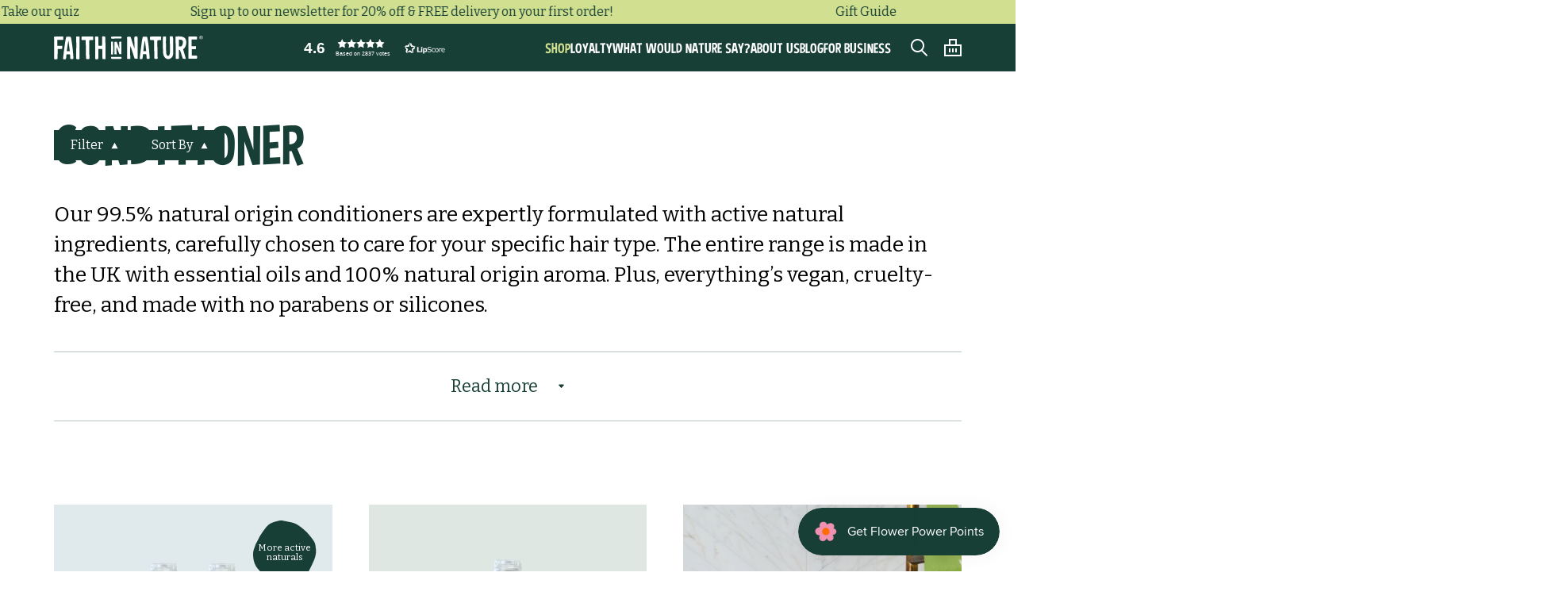

--- FILE ---
content_type: text/html; charset=utf-8
request_url: https://www.faithinnature.co.uk/collections/conditioner
body_size: 35240
content:
<!doctype html>
<html lang="en">
  <head>
<link rel='preconnect dns-prefetch' href='https://api.config-security.com/' crossorigin />
<link rel='preconnect dns-prefetch' href='https://conf.config-security.com/' crossorigin />
<link rel='preconnect dns-prefetch' href='https://whale.camera/' crossorigin />
<script>
/* >> TriplePixel :: start*/
window.TriplePixelData={TripleName:"fin-production.myshopify.com",ver:"2.11",plat:"SHOPIFY",isHeadless:false},function(W,H,A,L,E,_,B,N){function O(U,T,P,H,R){void 0===R&&(R=!1),H=new XMLHttpRequest,P?(H.open("POST",U,!0),H.setRequestHeader("Content-Type","application/json")):H.open("GET",U,!0),H.send(JSON.stringify(P||{})),H.onreadystatechange=function(){4===H.readyState&&200===H.status?(R=H.responseText,U.includes(".txt")?eval(R):P||(N[B]=R)):(299<H.status||H.status<200)&&T&&!R&&(R=!0,O(U,T-1,P))}}if(N=window,!N[H+"sn"]){N[H+"sn"]=1,L=function(){return Date.now().toString(36)+"_"+Math.random().toString(36)};try{A.setItem(H,1+(0|A.getItem(H)||0)),(E=JSON.parse(A.getItem(H+"U")||"[]")).push({u:location.href,r:document.referrer,t:Date.now(),id:L()}),A.setItem(H+"U",JSON.stringify(E))}catch(e){}var i,m,p;A.getItem('"!nC`')||(_=A,A=N,A[H]||(E=A[H]=function(t,e,a){return void 0===a&&(a=[]),"State"==t?E.s:(W=L(),(E._q=E._q||[]).push([W,t,e].concat(a)),W)},E.s="Installed",E._q=[],E.ch=W,B="configSecurityConfModel",N[B]=1,O("https://conf.config-security.com/model",5),i=L(),m=A[atob("c2NyZWVu")],_.setItem("di_pmt_wt",i),p={id:i,action:"profile",avatar:_.getItem("auth-security_rand_salt_"),time:m[atob("d2lkdGg=")]+":"+m[atob("aGVpZ2h0")],host:A.TriplePixelData.TripleName,plat:A.TriplePixelData.plat,url:window.location.href,ref:document.referrer,ver:A.TriplePixelData.ver},O("https://api.config-security.com/event",5,p),O("https://whale.camera/live/dot.txt",5)))}}("","TriplePixel",localStorage);
/* << TriplePixel :: end*/
</script>




    <title>Natural Conditioner | Vegan Hair Care | Faith In Nature</title>
    <meta charset="utf-8">
    <meta content="IE=edge,chrome=1" http-equiv="X-UA-Compatible">
    <meta name="description" content="Care for your hair with Nature on your side. Cruelty-free, vegan conditioners, formulated with naturally derived essential oils – and they smell wonderful.">
    <link rel="canonical" href="https://www.faithinnature.co.uk/collections/conditioner">
    <link rel="icon" href="//www.faithinnature.co.uk/cdn/shop/t/13/assets/favicon.ico?v=170370966546077387221678113595">
    <meta content="width=device-width,initial-scale=1,shrink-to-fit=no" name="viewport">
    

    <meta name="google-site-verification" content="t7fAj_r0h5XzyH7maMMPhSbggfG6X8Yy5mm1THFTzPk" />
    <meta name="p:domain_verify" content="42f7c3a90dde66b1d7e48d72d90e0f94" />

    <!-- Fonts -->
    <link href="https://fonts.gstatic.com" rel="preconnect">
    <link href="https://fonts.googleapis.com/css2?family=Bitter&display=swap" rel="stylesheet">
    <link href="https://cdn.shopify.com" rel="dns-prefetch">
    <link
      rel="preload"
      href="//www.faithinnature.co.uk/cdn/shop/t/13/assets/CurseCasual.woff?v=50659190228773840571678113593"
      as="font"
      type="font/woff2"
      crossorigin="anonymous">

    
      





<meta property="og:site_name" content="Faith In Nature">
<meta property="og:url" content="https://www.faithinnature.co.uk/collections/conditioner">
<meta property="og:title" content="Natural Conditioner | Vegan Hair Care | Faith In Nature">
<meta property="og:type" content="product.group">
<meta property="og:description" content="Care for your hair with Nature on your side. Cruelty-free, vegan conditioners, formulated with naturally derived essential oils – and they smell wonderful.">

<meta property="og:image" content="http://www.faithinnature.co.uk/cdn/shop/collections/2020-07-FAITH_IN_NATURE-11_V2_WEB_1_1200x630.jpg?v=1718371607">
<meta property="og:image:secure_url" content="https://www.faithinnature.co.uk/cdn/shop/collections/2020-07-FAITH_IN_NATURE-11_V2_WEB_1_1200x630.jpg?v=1718371607">


  <meta name="twitter:site" content="@FaithInNature">

<meta name="twitter:card" content="summary_large_image">
<meta name="twitter:creator" content="Faith In Nature">
<meta name="twitter:title" content="Natural Conditioner | Vegan Hair Care | Faith In Nature">
<meta name="twitter:description" content="Care for your hair with Nature on your side. Cruelty-free, vegan conditioners, formulated with naturally derived essential oils – and they smell wonderful.">

    
    <script>window.performance && window.performance.mark && window.performance.mark('shopify.content_for_header.start');</script><meta name="google-site-verification" content="t7fAj_r0h5XzyH7maMMPhSbggfG6X8Yy5mm1THFTzPk">
<meta id="shopify-digital-wallet" name="shopify-digital-wallet" content="/51389235351/digital_wallets/dialog">
<meta name="shopify-checkout-api-token" content="e5f2829e474a79d120027659620d3cee">
<meta id="in-context-paypal-metadata" data-shop-id="51389235351" data-venmo-supported="false" data-environment="production" data-locale="en_US" data-paypal-v4="true" data-currency="GBP">
<link rel="alternate" type="application/atom+xml" title="Feed" href="/collections/conditioner.atom" />
<link rel="next" href="/collections/conditioner?page=2">
<link rel="alternate" type="application/json+oembed" href="https://www.faithinnature.co.uk/collections/conditioner.oembed">
<script async="async" src="/checkouts/internal/preloads.js?locale=en-GB"></script>
<link rel="preconnect" href="https://shop.app" crossorigin="anonymous">
<script async="async" src="https://shop.app/checkouts/internal/preloads.js?locale=en-GB&shop_id=51389235351" crossorigin="anonymous"></script>
<script id="apple-pay-shop-capabilities" type="application/json">{"shopId":51389235351,"countryCode":"GB","currencyCode":"GBP","merchantCapabilities":["supports3DS"],"merchantId":"gid:\/\/shopify\/Shop\/51389235351","merchantName":"Faith In Nature","requiredBillingContactFields":["postalAddress","email"],"requiredShippingContactFields":["postalAddress","email"],"shippingType":"shipping","supportedNetworks":["visa","maestro","masterCard","amex","discover","elo"],"total":{"type":"pending","label":"Faith In Nature","amount":"1.00"},"shopifyPaymentsEnabled":true,"supportsSubscriptions":true}</script>
<script id="shopify-features" type="application/json">{"accessToken":"e5f2829e474a79d120027659620d3cee","betas":["rich-media-storefront-analytics"],"domain":"www.faithinnature.co.uk","predictiveSearch":true,"shopId":51389235351,"locale":"en"}</script>
<script>var Shopify = Shopify || {};
Shopify.shop = "fin-production.myshopify.com";
Shopify.locale = "en";
Shopify.currency = {"active":"GBP","rate":"1.0"};
Shopify.country = "GB";
Shopify.theme = {"name":"faith-in-nature\/master","id":132137156759,"schema_name":"Themekit template theme","schema_version":"1.0.0","theme_store_id":null,"role":"main"};
Shopify.theme.handle = "null";
Shopify.theme.style = {"id":null,"handle":null};
Shopify.cdnHost = "www.faithinnature.co.uk/cdn";
Shopify.routes = Shopify.routes || {};
Shopify.routes.root = "/";</script>
<script type="module">!function(o){(o.Shopify=o.Shopify||{}).modules=!0}(window);</script>
<script>!function(o){function n(){var o=[];function n(){o.push(Array.prototype.slice.apply(arguments))}return n.q=o,n}var t=o.Shopify=o.Shopify||{};t.loadFeatures=n(),t.autoloadFeatures=n()}(window);</script>
<script>
  window.ShopifyPay = window.ShopifyPay || {};
  window.ShopifyPay.apiHost = "shop.app\/pay";
  window.ShopifyPay.redirectState = null;
</script>
<script id="shop-js-analytics" type="application/json">{"pageType":"collection"}</script>
<script defer="defer" async type="module" src="//www.faithinnature.co.uk/cdn/shopifycloud/shop-js/modules/v2/client.init-shop-cart-sync_C5BV16lS.en.esm.js"></script>
<script defer="defer" async type="module" src="//www.faithinnature.co.uk/cdn/shopifycloud/shop-js/modules/v2/chunk.common_CygWptCX.esm.js"></script>
<script type="module">
  await import("//www.faithinnature.co.uk/cdn/shopifycloud/shop-js/modules/v2/client.init-shop-cart-sync_C5BV16lS.en.esm.js");
await import("//www.faithinnature.co.uk/cdn/shopifycloud/shop-js/modules/v2/chunk.common_CygWptCX.esm.js");

  window.Shopify.SignInWithShop?.initShopCartSync?.({"fedCMEnabled":true,"windoidEnabled":true});

</script>
<script>
  window.Shopify = window.Shopify || {};
  if (!window.Shopify.featureAssets) window.Shopify.featureAssets = {};
  window.Shopify.featureAssets['shop-js'] = {"shop-cart-sync":["modules/v2/client.shop-cart-sync_ZFArdW7E.en.esm.js","modules/v2/chunk.common_CygWptCX.esm.js"],"init-fed-cm":["modules/v2/client.init-fed-cm_CmiC4vf6.en.esm.js","modules/v2/chunk.common_CygWptCX.esm.js"],"shop-button":["modules/v2/client.shop-button_tlx5R9nI.en.esm.js","modules/v2/chunk.common_CygWptCX.esm.js"],"shop-cash-offers":["modules/v2/client.shop-cash-offers_DOA2yAJr.en.esm.js","modules/v2/chunk.common_CygWptCX.esm.js","modules/v2/chunk.modal_D71HUcav.esm.js"],"init-windoid":["modules/v2/client.init-windoid_sURxWdc1.en.esm.js","modules/v2/chunk.common_CygWptCX.esm.js"],"shop-toast-manager":["modules/v2/client.shop-toast-manager_ClPi3nE9.en.esm.js","modules/v2/chunk.common_CygWptCX.esm.js"],"init-shop-email-lookup-coordinator":["modules/v2/client.init-shop-email-lookup-coordinator_B8hsDcYM.en.esm.js","modules/v2/chunk.common_CygWptCX.esm.js"],"init-shop-cart-sync":["modules/v2/client.init-shop-cart-sync_C5BV16lS.en.esm.js","modules/v2/chunk.common_CygWptCX.esm.js"],"avatar":["modules/v2/client.avatar_BTnouDA3.en.esm.js"],"pay-button":["modules/v2/client.pay-button_FdsNuTd3.en.esm.js","modules/v2/chunk.common_CygWptCX.esm.js"],"init-customer-accounts":["modules/v2/client.init-customer-accounts_DxDtT_ad.en.esm.js","modules/v2/client.shop-login-button_C5VAVYt1.en.esm.js","modules/v2/chunk.common_CygWptCX.esm.js","modules/v2/chunk.modal_D71HUcav.esm.js"],"init-shop-for-new-customer-accounts":["modules/v2/client.init-shop-for-new-customer-accounts_ChsxoAhi.en.esm.js","modules/v2/client.shop-login-button_C5VAVYt1.en.esm.js","modules/v2/chunk.common_CygWptCX.esm.js","modules/v2/chunk.modal_D71HUcav.esm.js"],"shop-login-button":["modules/v2/client.shop-login-button_C5VAVYt1.en.esm.js","modules/v2/chunk.common_CygWptCX.esm.js","modules/v2/chunk.modal_D71HUcav.esm.js"],"init-customer-accounts-sign-up":["modules/v2/client.init-customer-accounts-sign-up_CPSyQ0Tj.en.esm.js","modules/v2/client.shop-login-button_C5VAVYt1.en.esm.js","modules/v2/chunk.common_CygWptCX.esm.js","modules/v2/chunk.modal_D71HUcav.esm.js"],"shop-follow-button":["modules/v2/client.shop-follow-button_Cva4Ekp9.en.esm.js","modules/v2/chunk.common_CygWptCX.esm.js","modules/v2/chunk.modal_D71HUcav.esm.js"],"checkout-modal":["modules/v2/client.checkout-modal_BPM8l0SH.en.esm.js","modules/v2/chunk.common_CygWptCX.esm.js","modules/v2/chunk.modal_D71HUcav.esm.js"],"lead-capture":["modules/v2/client.lead-capture_Bi8yE_yS.en.esm.js","modules/v2/chunk.common_CygWptCX.esm.js","modules/v2/chunk.modal_D71HUcav.esm.js"],"shop-login":["modules/v2/client.shop-login_D6lNrXab.en.esm.js","modules/v2/chunk.common_CygWptCX.esm.js","modules/v2/chunk.modal_D71HUcav.esm.js"],"payment-terms":["modules/v2/client.payment-terms_CZxnsJam.en.esm.js","modules/v2/chunk.common_CygWptCX.esm.js","modules/v2/chunk.modal_D71HUcav.esm.js"]};
</script>
<script>(function() {
  var isLoaded = false;
  function asyncLoad() {
    if (isLoaded) return;
    isLoaded = true;
    var urls = ["https:\/\/ecommplugins-scripts.trustpilot.com\/v2.1\/js\/header.min.js?settings=eyJrZXkiOiJ3TEphQnVvTFh4bGFUNzRDIiwicyI6InNrdSJ9\u0026shop=fin-production.myshopify.com","https:\/\/ecommplugins-trustboxsettings.trustpilot.com\/fin-production.myshopify.com.js?settings=1731580409402\u0026shop=fin-production.myshopify.com","https:\/\/cdn-bundler.nice-team.net\/app\/js\/bundler.js?shop=fin-production.myshopify.com","https:\/\/dr4qe3ddw9y32.cloudfront.net\/awin-shopify-integration-code.js?aid=29673\u0026s2s=true\u0026v=shopifyApp_3.0.0\u0026ts=1674564433376\u0026shop=fin-production.myshopify.com","https:\/\/js.smile.io\/v1\/smile-shopify.js?shop=fin-production.myshopify.com","https:\/\/cdn.nfcube.com\/instafeed-b4e4e525914ea1caa8c3698cc964c4da.js?shop=fin-production.myshopify.com","https:\/\/static.rechargecdn.com\/assets\/js\/widget.min.js?shop=fin-production.myshopify.com"];
    for (var i = 0; i < urls.length; i++) {
      var s = document.createElement('script');
      s.type = 'text/javascript';
      s.async = true;
      s.src = urls[i];
      var x = document.getElementsByTagName('script')[0];
      x.parentNode.insertBefore(s, x);
    }
  };
  if(window.attachEvent) {
    window.attachEvent('onload', asyncLoad);
  } else {
    window.addEventListener('load', asyncLoad, false);
  }
})();</script>
<script id="__st">var __st={"a":51389235351,"offset":0,"reqid":"a213d7b7-68a4-48f5-a73f-bd9cf24e86ef-1768683552","pageurl":"www.faithinnature.co.uk\/collections\/conditioner","u":"16ab4457868c","p":"collection","rtyp":"collection","rid":267513430167};</script>
<script>window.ShopifyPaypalV4VisibilityTracking = true;</script>
<script id="captcha-bootstrap">!function(){'use strict';const t='contact',e='account',n='new_comment',o=[[t,t],['blogs',n],['comments',n],[t,'customer']],c=[[e,'customer_login'],[e,'guest_login'],[e,'recover_customer_password'],[e,'create_customer']],r=t=>t.map((([t,e])=>`form[action*='/${t}']:not([data-nocaptcha='true']) input[name='form_type'][value='${e}']`)).join(','),a=t=>()=>t?[...document.querySelectorAll(t)].map((t=>t.form)):[];function s(){const t=[...o],e=r(t);return a(e)}const i='password',u='form_key',d=['recaptcha-v3-token','g-recaptcha-response','h-captcha-response',i],f=()=>{try{return window.sessionStorage}catch{return}},m='__shopify_v',_=t=>t.elements[u];function p(t,e,n=!1){try{const o=window.sessionStorage,c=JSON.parse(o.getItem(e)),{data:r}=function(t){const{data:e,action:n}=t;return t[m]||n?{data:e,action:n}:{data:t,action:n}}(c);for(const[e,n]of Object.entries(r))t.elements[e]&&(t.elements[e].value=n);n&&o.removeItem(e)}catch(o){console.error('form repopulation failed',{error:o})}}const l='form_type',E='cptcha';function T(t){t.dataset[E]=!0}const w=window,h=w.document,L='Shopify',v='ce_forms',y='captcha';let A=!1;((t,e)=>{const n=(g='f06e6c50-85a8-45c8-87d0-21a2b65856fe',I='https://cdn.shopify.com/shopifycloud/storefront-forms-hcaptcha/ce_storefront_forms_captcha_hcaptcha.v1.5.2.iife.js',D={infoText:'Protected by hCaptcha',privacyText:'Privacy',termsText:'Terms'},(t,e,n)=>{const o=w[L][v],c=o.bindForm;if(c)return c(t,g,e,D).then(n);var r;o.q.push([[t,g,e,D],n]),r=I,A||(h.body.append(Object.assign(h.createElement('script'),{id:'captcha-provider',async:!0,src:r})),A=!0)});var g,I,D;w[L]=w[L]||{},w[L][v]=w[L][v]||{},w[L][v].q=[],w[L][y]=w[L][y]||{},w[L][y].protect=function(t,e){n(t,void 0,e),T(t)},Object.freeze(w[L][y]),function(t,e,n,w,h,L){const[v,y,A,g]=function(t,e,n){const i=e?o:[],u=t?c:[],d=[...i,...u],f=r(d),m=r(i),_=r(d.filter((([t,e])=>n.includes(e))));return[a(f),a(m),a(_),s()]}(w,h,L),I=t=>{const e=t.target;return e instanceof HTMLFormElement?e:e&&e.form},D=t=>v().includes(t);t.addEventListener('submit',(t=>{const e=I(t);if(!e)return;const n=D(e)&&!e.dataset.hcaptchaBound&&!e.dataset.recaptchaBound,o=_(e),c=g().includes(e)&&(!o||!o.value);(n||c)&&t.preventDefault(),c&&!n&&(function(t){try{if(!f())return;!function(t){const e=f();if(!e)return;const n=_(t);if(!n)return;const o=n.value;o&&e.removeItem(o)}(t);const e=Array.from(Array(32),(()=>Math.random().toString(36)[2])).join('');!function(t,e){_(t)||t.append(Object.assign(document.createElement('input'),{type:'hidden',name:u})),t.elements[u].value=e}(t,e),function(t,e){const n=f();if(!n)return;const o=[...t.querySelectorAll(`input[type='${i}']`)].map((({name:t})=>t)),c=[...d,...o],r={};for(const[a,s]of new FormData(t).entries())c.includes(a)||(r[a]=s);n.setItem(e,JSON.stringify({[m]:1,action:t.action,data:r}))}(t,e)}catch(e){console.error('failed to persist form',e)}}(e),e.submit())}));const S=(t,e)=>{t&&!t.dataset[E]&&(n(t,e.some((e=>e===t))),T(t))};for(const o of['focusin','change'])t.addEventListener(o,(t=>{const e=I(t);D(e)&&S(e,y())}));const B=e.get('form_key'),M=e.get(l),P=B&&M;t.addEventListener('DOMContentLoaded',(()=>{const t=y();if(P)for(const e of t)e.elements[l].value===M&&p(e,B);[...new Set([...A(),...v().filter((t=>'true'===t.dataset.shopifyCaptcha))])].forEach((e=>S(e,t)))}))}(h,new URLSearchParams(w.location.search),n,t,e,['guest_login'])})(!0,!0)}();</script>
<script integrity="sha256-4kQ18oKyAcykRKYeNunJcIwy7WH5gtpwJnB7kiuLZ1E=" data-source-attribution="shopify.loadfeatures" defer="defer" src="//www.faithinnature.co.uk/cdn/shopifycloud/storefront/assets/storefront/load_feature-a0a9edcb.js" crossorigin="anonymous"></script>
<script crossorigin="anonymous" defer="defer" src="//www.faithinnature.co.uk/cdn/shopifycloud/storefront/assets/shopify_pay/storefront-65b4c6d7.js?v=20250812"></script>
<script data-source-attribution="shopify.dynamic_checkout.dynamic.init">var Shopify=Shopify||{};Shopify.PaymentButton=Shopify.PaymentButton||{isStorefrontPortableWallets:!0,init:function(){window.Shopify.PaymentButton.init=function(){};var t=document.createElement("script");t.src="https://www.faithinnature.co.uk/cdn/shopifycloud/portable-wallets/latest/portable-wallets.en.js",t.type="module",document.head.appendChild(t)}};
</script>
<script data-source-attribution="shopify.dynamic_checkout.buyer_consent">
  function portableWalletsHideBuyerConsent(e){var t=document.getElementById("shopify-buyer-consent"),n=document.getElementById("shopify-subscription-policy-button");t&&n&&(t.classList.add("hidden"),t.setAttribute("aria-hidden","true"),n.removeEventListener("click",e))}function portableWalletsShowBuyerConsent(e){var t=document.getElementById("shopify-buyer-consent"),n=document.getElementById("shopify-subscription-policy-button");t&&n&&(t.classList.remove("hidden"),t.removeAttribute("aria-hidden"),n.addEventListener("click",e))}window.Shopify?.PaymentButton&&(window.Shopify.PaymentButton.hideBuyerConsent=portableWalletsHideBuyerConsent,window.Shopify.PaymentButton.showBuyerConsent=portableWalletsShowBuyerConsent);
</script>
<script data-source-attribution="shopify.dynamic_checkout.cart.bootstrap">document.addEventListener("DOMContentLoaded",(function(){function t(){return document.querySelector("shopify-accelerated-checkout-cart, shopify-accelerated-checkout")}if(t())Shopify.PaymentButton.init();else{new MutationObserver((function(e,n){t()&&(Shopify.PaymentButton.init(),n.disconnect())})).observe(document.body,{childList:!0,subtree:!0})}}));
</script>
<link id="shopify-accelerated-checkout-styles" rel="stylesheet" media="screen" href="https://www.faithinnature.co.uk/cdn/shopifycloud/portable-wallets/latest/accelerated-checkout-backwards-compat.css" crossorigin="anonymous">
<style id="shopify-accelerated-checkout-cart">
        #shopify-buyer-consent {
  margin-top: 1em;
  display: inline-block;
  width: 100%;
}

#shopify-buyer-consent.hidden {
  display: none;
}

#shopify-subscription-policy-button {
  background: none;
  border: none;
  padding: 0;
  text-decoration: underline;
  font-size: inherit;
  cursor: pointer;
}

#shopify-subscription-policy-button::before {
  box-shadow: none;
}

      </style>

<script>window.performance && window.performance.mark && window.performance.mark('shopify.content_for_header.end');</script>
    <!-- Header hook for plugins -->
    <!-- Include Shopify's currency Javascript library -->
    <script src="//www.faithinnature.co.uk/cdn/shopifycloud/storefront/assets/themes_support/option_selection-b017cd28.js" type="text/javascript"></script>
    <!-- Include jQuery from Google's CDN. -->
    <script src="//ajax.googleapis.com/ajax/libs/jquery/1.11.1/jquery.min.js" type="text/javascript"></script>
    <!-- Include Cart.js -->
    <script src="//www.faithinnature.co.uk/cdn/shop/t/13/assets/rivets-cart.min.js?v=76132779461343626691678113597" type="text/javascript"></script>
    <!-- Include bodymovin -->
    <script src="https://cdnjs.cloudflare.com/ajax/libs/bodymovin/5.5.9/lottie.js" type="text/javascript"></script>


    <!-- Include our own CSS and JS -->
    <script>
  window.bridge = {};

  window.bridge.images = {};
  window.bridge.images["arrowDark"] = "//www.faithinnature.co.uk/cdn/shop/t/13/assets/arrow-dark.svg?v=143104669292211403101678113594";
  window.bridge.images["treeRings"] = ["//www.faithinnature.co.uk/cdn/shop/t/13/assets/TreeRing_001.svg?47807", "//www.faithinnature.co.uk/cdn/shop/t/13/assets/TreeRing_002.svg?47807"]
</script>

    <link href="//www.faithinnature.co.uk/cdn/shop/t/13/assets/styles.css?v=13603030068130972401765541430" rel="stylesheet" type="text/css" media="all" />
    <script src="//www.faithinnature.co.uk/cdn/shop/t/13/assets/application.js?v=137122575770249218801759935568" type="text/javascript"></script>

  <!-- BEGIN app block: shopify://apps/microsoft-clarity/blocks/brandAgents_js/31c3d126-8116-4b4a-8ba1-baeda7c4aeea -->





<!-- END app block --><!-- BEGIN app block: shopify://apps/lipscore-reviews/blocks/lipscore-init/e89bfb0c-cc26-450f-9297-cec873403986 -->

<script type="text/javascript">
  //<![CDATA[
  window.lipscoreInit = function() {
      lipscore.init({
          apiKey: "826e787e30fc96f179606f3b"
      });
  };

  (function() {
      var scr = document.createElement('script'); scr.async = 1;
      scr.src = "//static.lipscore.com/assets/en/lipscore-v1.js";
      document.getElementsByTagName('head')[0].appendChild(scr);
  })();var count = 0;
      function initWidgets() {
          count++;
          try {
              window.lipscore.initWidgets(true);
          } catch (e) { }

          setTimeout(
              function () {
                  initWidgets();
              }, (0.3 * 1000));
      }

      initWidgets();//]]>
</script>
<!-- END app block --><!-- BEGIN app block: shopify://apps/epsilon-accelerate-101311/blocks/epsilon-accelerate-tag/0199c9c3-3e52-7127-966f-646d9ea7ef35 -->
  <script>
    if (window.Shopify?.trackingConsent?.marketingAllowed?.() !== false) {
      const script = document.createElement('script');
      script.src =
        'https://td.yieldify.com/yieldify/code.js?w_uuid=40b544ac-6600-4faa-a565-ae933ef1dfef&k=1';
      script.async = true;
      document.head.appendChild(script);
    }
  </script>


<!-- END app block --><!-- BEGIN app block: shopify://apps/elevar-conversion-tracking/blocks/dataLayerEmbed/bc30ab68-b15c-4311-811f-8ef485877ad6 -->



<script type="module" dynamic>
  const configUrl = "/a/elevar/static/configs/b608ddd9d7fbf2a2e0f9e1a97faa8a9f4c9db56b/config.js";
  const config = (await import(configUrl)).default;
  const scriptUrl = config.script_src_app_theme_embed;

  if (scriptUrl) {
    const { handler } = await import(scriptUrl);

    await handler(
      config,
      {
        cartData: {
  marketId: "309461143",
  attributes:{},
  cartTotal: "0.0",
  currencyCode:"GBP",
  items: []
}
,
        user: {cartTotal: "0.0",
    currencyCode:"GBP",customer: {},
}
,
        isOnCartPage:false,
        collectionView:{
    currencyCode:"GBP",
    items: [{id:"1",name:"Rosemary Shampoo \u0026 Conditioner Set",
          brand:"Faith In Nature",
          category:"Shampoo \u0026 Conditioner",
          variant:"Default Title",
          price: "13.99",
          productId: "7943812776087",
          variantId: "42960867655831",
          handle:"rosemary-shampoo-conditioner-set",
          compareAtPrice: "0.0",image:"\/\/www.faithinnature.co.uk\/cdn\/shop\/files\/Rosemary-Shampoo-Conditioner-Set-400ml_c018babe-a3e3-41d0-bf4e-bc972db3d12e.png?v=1718360579"},{id:"1106023011",name:"Shea \u0026 Argan Conditioner - 400ml",
          brand:"Faith in Nature",
          category:"Conditioner",
          variant:"Default Title",
          price: "7.99",
          productId: "6625067925655",
          variantId: "39569020387479",
          handle:"shea-argan-conditioner-400ml",
          compareAtPrice: "0.0",image:"\/\/www.faithinnature.co.uk\/cdn\/shop\/files\/Natural-Shea-Argan-Conditioner-400ml_1f1eddff-4a2e-49e9-af20-243c66235f3f.png?v=1718367166"},{id:"1106021011",name:"Coconut Conditioner - 400ml",
          brand:"Faith in Nature",
          category:"Conditioner",
          variant:"Default Title",
          price: "7.99",
          productId: "6596948066455",
          variantId: "39497526771863",
          handle:"natural-coconut-conditioner-400ml",
          compareAtPrice: "0.0",image:"\/\/www.faithinnature.co.uk\/cdn\/shop\/files\/Natural-Coconut-Conditioner-400ml_2e913238-018a-428d-9e97-8fd6f99e9765.png?v=1718367167"},{id:"2",name:"Coconut Shampoo \u0026 Conditioner set",
          brand:"Faith in Nature",
          category:"Shampoo \u0026 Conditioner",
          variant:"Default Title",
          price: "13.99",
          productId: "8065043267735",
          variantId: "43293356523671",
          handle:"organic-coconut-shampoo-conditioner-set",
          compareAtPrice: "0.0",image:"\/\/www.faithinnature.co.uk\/cdn\/shop\/files\/Coconut-Shampoo-Conditioner-Set-400ml_85964133-3516-4fda-8545-bf0fdf5da60b.png?v=1718360579"},{id:"29",name:"Coconut Dry Hair Care Bundle",
          brand:"Faith in Nature",
          category:"Hair Care",
          variant:"Default Title",
          price: "19.99",
          productId: "6625768112279",
          variantId: "39570779635863",
          handle:"nourishing-coconut-haircare-bundle-for-dry-hair",
          compareAtPrice: "0.0",image:"\/\/www.faithinnature.co.uk\/cdn\/shop\/files\/Dry_Hair_Bundle_Shampoo_Conditioner_Hair_Mask.png?v=1718369703"},{id:"1109021011",name:"Coconut Conditioner - 5L",
          brand:"Faith in Nature",
          category:"Conditioner",
          variant:"Default Title",
          price: "59.99",
          productId: "6620475621527",
          variantId: "39558092161175",
          handle:"coconut-conditioner-5l-refill",
          compareAtPrice: "0.0",image:"\/\/www.faithinnature.co.uk\/cdn\/shop\/files\/Coconut-Conditioner-5L-Refill_59d632f5-82dd-4ed0-a15d-6e12aef21660.png?v=1718367189"},{id:"1109022111",name:"Lavender \u0026 Geranium Conditioner - 5L",
          brand:"Faith in Nature",
          category:"Conditioner",
          variant:"Default Title",
          price: "59.99",
          productId: "6620894331031",
          variantId: "39558994329751",
          handle:"lavender-geranium-conditioner-5l-refill",
          compareAtPrice: "0.0",image:"\/\/www.faithinnature.co.uk\/cdn\/shop\/files\/Lavender-Geranium-Conditioner-5L-Refill_c010fe01-6626-47e8-a8b6-bb40cfad0ff8.png?v=1718367185"},{id:"27",name:"Curly Hair Care Bundle",
          brand:"Faith in Nature",
          category:"Hair Care",
          variant:"Default Title",
          price: "19.99",
          productId: "6625761919127",
          variantId: "39570756010135",
          handle:"hydrating-shea-argan-haircare-bundle-for-very-dry-hair",
          compareAtPrice: "0.0",image:"\/\/www.faithinnature.co.uk\/cdn\/shop\/files\/Curly_Hair_Bundle_Shampoo_Conditioner_Hair_Mask.png?v=1718369650"},{id:"1109021611",name:"Grapefruit \u0026 Orange Conditioner - 5L",
          brand:"Faith in Nature",
          category:"Conditioner",
          variant:"Default Title",
          price: "59.99",
          productId: "6596550262935",
          variantId: "39495805304983",
          handle:"grapefruit-orange-conditioner-5l-refill",
          compareAtPrice: "0.0",image:"\/\/www.faithinnature.co.uk\/cdn\/shop\/files\/Grapefruit-Orange-Conditioner-5L-Refill_99822377-a63d-4163-bd39-e2e85be08e4d.png?v=1718367185"},{id:"1106022811",name:"Rosemary Conditioner - 400ml",
          brand:"Faith in Nature",
          category:"Conditioner",
          variant:"Default Title",
          price: "7.99",
          productId: "6624993935511",
          variantId: "39568850387095",
          handle:"natural-rosemary-conditioner-400ml",
          compareAtPrice: "0.0",image:"\/\/www.faithinnature.co.uk\/cdn\/shop\/files\/Natural-Rosemary-Oil-Conditioner-400ml_8e3be058-82f0-4a77-9beb-ab57029ab6bf.png?v=1718367174"},{id:"1106022111",name:"Lavender \u0026 Geranium Conditioner - 400ml",
          brand:"Faith in Nature",
          category:"Conditioner",
          variant:"Default Title",
          price: "7.99",
          productId: "6620836593815",
          variantId: "39558863847575",
          handle:"lavender-geranium-conditioner-400ml",
          compareAtPrice: "0.0",image:"\/\/www.faithinnature.co.uk\/cdn\/shop\/files\/Natural-Lavender-Geranium-Conditioner-400ml_89ae4c9a-f2d2-4a0c-99c4-4a2a362e59e8.png?v=1718367166"},{id:"4",name:"Grapefruit \u0026 Orange Shampoo \u0026 Conditioner Set",
          brand:"Faith in Nature",
          category:"Shampoo \u0026 Conditioner",
          variant:"Default Title",
          price: "13.99",
          productId: "8065047167127",
          variantId: "43293361012887",
          handle:"natural-grapefruit-orange-shampoo-conditioner-set",
          compareAtPrice: "0.0",image:"\/\/www.faithinnature.co.uk\/cdn\/shop\/files\/Grapefruit-Orange-Shampoo-Conditioner-Set-400ml_ae6939e2-1701-49d5-a138-a0786f935ae6.png?v=1718360579"},{id:"24",name:"Seaweed \u0026 Citrus Shampoo \u0026 Conditioner Set",
          brand:"Faith in Nature",
          category:"Shampoo \u0026 Conditioner",
          variant:"Default Title",
          price: "13.99",
          productId: "8024230396055",
          variantId: "43162251034775",
          handle:"seaweed-citrus-shampoo-conditioner-set",
          compareAtPrice: "0.0",image:"\/\/www.faithinnature.co.uk\/cdn\/shop\/files\/Seaweed-Citrus-Shampoo-Conditioner-Set-400ml_004cbb01-3809-4fad-b22b-64aac7262f81.png?v=1718360602"},{id:"1106021911",name:"Jojoba Conditioner - 400ml",
          brand:"Faith in Nature",
          category:"Conditioner",
          variant:"Default Title",
          price: "7.99",
          productId: "6957187661975",
          variantId: "40330227941527",
          handle:"jojoba-conditioner-400ml",
          compareAtPrice: "0.0",image:"\/\/www.faithinnature.co.uk\/cdn\/shop\/files\/Natural-Jojoba-Conditioner-400ml_4951910e-2411-49eb-8e1d-43869ecf4f26.png?v=1718367171"},{id:"1111162101",name:"Relaxing Travel Gift Set",
          brand:"Faith In Nature",
          category:"",
          variant:"Default Title",
          price: "6.5",
          productId: "8528843866263",
          variantId: "44572098330775",
          handle:"relaxing-gift-set",
          compareAtPrice: "0.0",image:"\/\/www.faithinnature.co.uk\/cdn\/shop\/files\/RELAXING_GS_400_Site_Listing_Images_920x980px_72dpi_RGB_f29ff012-2456-4d5b-a86b-b899a6aab28f.png?v=1726482799"},{id:"1106021611",name:"Grapefruit \u0026 Orange Conditioner - 400ml",
          brand:"Faith in Nature",
          category:"Conditioner",
          variant:"Default Title",
          price: "7.99",
          productId: "6591931252887",
          variantId: "39483598274711",
          handle:"grapefruit-orange-conditioner-400ml",
          compareAtPrice: "0.0",image:"\/\/www.faithinnature.co.uk\/cdn\/shop\/files\/Natural-Grapefruit-Orange-Conditioner-400ml_30a213e8-575f-4bf2-83cd-5611a3c623a0.png?v=1718367165"},{id:"6",name:"Wild Rose Shampoo \u0026 Conditioner Set",
          brand:"Faith in Nature",
          category:"Shampoo \u0026 Conditioner",
          variant:"Default Title",
          price: "13.99",
          productId: "8065048346775",
          variantId: "43293384048791",
          handle:"wild-rose-shampoo-and-conditioner-set",
          compareAtPrice: "0.0",image:"\/\/www.faithinnature.co.uk\/cdn\/shop\/files\/Wild-Rose-Shampoo-Conditioner-Set-400ml_2191e53e-ecc1-4fb2-80e2-b91c98656083.png?v=1718360585"},{id:"1106023211",name:"Wild Rose Conditioner - 400ml",
          brand:"Faith in Nature",
          category:"Conditioner",
          variant:"Default Title",
          price: "7.99",
          productId: "6624954941591",
          variantId: "39568792486039",
          handle:"wild-rose-conditioner-400ml",
          compareAtPrice: "0.0",image:"\/\/www.faithinnature.co.uk\/cdn\/shop\/files\/Natural-Wild-Rose-Conditioner-400ml_7cf329dd-dad8-4e7b-b3e3-d28595a1241e.png?v=1718367169"},{id:"23",name:"Jojoba Shampoo \u0026 Conditioner Set",
          brand:"Faith in Nature",
          category:"Shampoo \u0026 Conditioner",
          variant:"Default Title",
          price: "13.99",
          productId: "8023955669143",
          variantId: "43161335693463",
          handle:"jojoba-shampoo-conditioner-set",
          compareAtPrice: "0.0",image:"\/\/www.faithinnature.co.uk\/cdn\/shop\/files\/Jojoba-Shampoo-Conditioner-Set-400ml_848b5835-0da7-444a-a2ce-e7b3ab23630a.png?v=1718360601"},{id:"5",name:"Lavender \u0026 Geranium Shampoo \u0026 Conditioner Set",
          brand:"Faith in Nature",
          category:"Shampoo \u0026 Conditioner",
          variant:"Default Title",
          price: "13.99",
          productId: "8065048215703",
          variantId: "43293377921175",
          handle:"natural-lavender-geranium-shampoo-conditioner-set",
          compareAtPrice: "0.0",image:"\/\/www.faithinnature.co.uk\/cdn\/shop\/files\/Lavender-Geranium-Shampoo-Conditioner-Set-400ml_f16ea9cf-3b45-4702-9c56-0187fb273a91.png?v=1718360584"},{id:"1123162801",name:"Rosemary Haircare Gift Set",
          brand:"Faith In Nature",
          category:"",
          variant:"Default Title",
          price: "19.99",
          productId: "8547482501271",
          variantId: "44616339390615",
          handle:"rosemary-haircare-set",
          compareAtPrice: "0.0",image:"\/\/www.faithinnature.co.uk\/cdn\/shop\/files\/RS_GS_400_Site_Listing_Images_920x980px_72dpi_RGB.png?v=1726489141"},]
  },
        searchResultsView:null,
        productView:null,
        checkoutComplete: null
      }
    );
  }
</script>


<!-- END app block --><!-- BEGIN app block: shopify://apps/klaviyo-email-marketing-sms/blocks/klaviyo-onsite-embed/2632fe16-c075-4321-a88b-50b567f42507 -->












  <script async src="https://static.klaviyo.com/onsite/js/RaWh4t/klaviyo.js?company_id=RaWh4t"></script>
  <script>!function(){if(!window.klaviyo){window._klOnsite=window._klOnsite||[];try{window.klaviyo=new Proxy({},{get:function(n,i){return"push"===i?function(){var n;(n=window._klOnsite).push.apply(n,arguments)}:function(){for(var n=arguments.length,o=new Array(n),w=0;w<n;w++)o[w]=arguments[w];var t="function"==typeof o[o.length-1]?o.pop():void 0,e=new Promise((function(n){window._klOnsite.push([i].concat(o,[function(i){t&&t(i),n(i)}]))}));return e}}})}catch(n){window.klaviyo=window.klaviyo||[],window.klaviyo.push=function(){var n;(n=window._klOnsite).push.apply(n,arguments)}}}}();</script>

  




  <script>
    window.klaviyoReviewsProductDesignMode = false
  </script>







<!-- END app block --><!-- BEGIN app block: shopify://apps/microsoft-clarity/blocks/clarity_js/31c3d126-8116-4b4a-8ba1-baeda7c4aeea -->
<script type="text/javascript">
  (function (c, l, a, r, i, t, y) {
    c[a] = c[a] || function () { (c[a].q = c[a].q || []).push(arguments); };
    t = l.createElement(r); t.async = 1; t.src = "https://www.clarity.ms/tag/" + i + "?ref=shopify";
    y = l.getElementsByTagName(r)[0]; y.parentNode.insertBefore(t, y);

    c.Shopify.loadFeatures([{ name: "consent-tracking-api", version: "0.1" }], error => {
      if (error) {
        console.error("Error loading Shopify features:", error);
        return;
      }

      c[a]('consentv2', {
        ad_Storage: c.Shopify.customerPrivacy.marketingAllowed() ? "granted" : "denied",
        analytics_Storage: c.Shopify.customerPrivacy.analyticsProcessingAllowed() ? "granted" : "denied",
      });
    });

    l.addEventListener("visitorConsentCollected", function (e) {
      c[a]('consentv2', {
        ad_Storage: e.detail.marketingAllowed ? "granted" : "denied",
        analytics_Storage: e.detail.analyticsAllowed ? "granted" : "denied",
      });
    });
  })(window, document, "clarity", "script", "tmvy7ohhtn");
</script>



<!-- END app block --><link href="https://monorail-edge.shopifysvc.com" rel="dns-prefetch">
<script>(function(){if ("sendBeacon" in navigator && "performance" in window) {try {var session_token_from_headers = performance.getEntriesByType('navigation')[0].serverTiming.find(x => x.name == '_s').description;} catch {var session_token_from_headers = undefined;}var session_cookie_matches = document.cookie.match(/_shopify_s=([^;]*)/);var session_token_from_cookie = session_cookie_matches && session_cookie_matches.length === 2 ? session_cookie_matches[1] : "";var session_token = session_token_from_headers || session_token_from_cookie || "";function handle_abandonment_event(e) {var entries = performance.getEntries().filter(function(entry) {return /monorail-edge.shopifysvc.com/.test(entry.name);});if (!window.abandonment_tracked && entries.length === 0) {window.abandonment_tracked = true;var currentMs = Date.now();var navigation_start = performance.timing.navigationStart;var payload = {shop_id: 51389235351,url: window.location.href,navigation_start,duration: currentMs - navigation_start,session_token,page_type: "collection"};window.navigator.sendBeacon("https://monorail-edge.shopifysvc.com/v1/produce", JSON.stringify({schema_id: "online_store_buyer_site_abandonment/1.1",payload: payload,metadata: {event_created_at_ms: currentMs,event_sent_at_ms: currentMs}}));}}window.addEventListener('pagehide', handle_abandonment_event);}}());</script>
<script id="web-pixels-manager-setup">(function e(e,d,r,n,o){if(void 0===o&&(o={}),!Boolean(null===(a=null===(i=window.Shopify)||void 0===i?void 0:i.analytics)||void 0===a?void 0:a.replayQueue)){var i,a;window.Shopify=window.Shopify||{};var t=window.Shopify;t.analytics=t.analytics||{};var s=t.analytics;s.replayQueue=[],s.publish=function(e,d,r){return s.replayQueue.push([e,d,r]),!0};try{self.performance.mark("wpm:start")}catch(e){}var l=function(){var e={modern:/Edge?\/(1{2}[4-9]|1[2-9]\d|[2-9]\d{2}|\d{4,})\.\d+(\.\d+|)|Firefox\/(1{2}[4-9]|1[2-9]\d|[2-9]\d{2}|\d{4,})\.\d+(\.\d+|)|Chrom(ium|e)\/(9{2}|\d{3,})\.\d+(\.\d+|)|(Maci|X1{2}).+ Version\/(15\.\d+|(1[6-9]|[2-9]\d|\d{3,})\.\d+)([,.]\d+|)( \(\w+\)|)( Mobile\/\w+|) Safari\/|Chrome.+OPR\/(9{2}|\d{3,})\.\d+\.\d+|(CPU[ +]OS|iPhone[ +]OS|CPU[ +]iPhone|CPU IPhone OS|CPU iPad OS)[ +]+(15[._]\d+|(1[6-9]|[2-9]\d|\d{3,})[._]\d+)([._]\d+|)|Android:?[ /-](13[3-9]|1[4-9]\d|[2-9]\d{2}|\d{4,})(\.\d+|)(\.\d+|)|Android.+Firefox\/(13[5-9]|1[4-9]\d|[2-9]\d{2}|\d{4,})\.\d+(\.\d+|)|Android.+Chrom(ium|e)\/(13[3-9]|1[4-9]\d|[2-9]\d{2}|\d{4,})\.\d+(\.\d+|)|SamsungBrowser\/([2-9]\d|\d{3,})\.\d+/,legacy:/Edge?\/(1[6-9]|[2-9]\d|\d{3,})\.\d+(\.\d+|)|Firefox\/(5[4-9]|[6-9]\d|\d{3,})\.\d+(\.\d+|)|Chrom(ium|e)\/(5[1-9]|[6-9]\d|\d{3,})\.\d+(\.\d+|)([\d.]+$|.*Safari\/(?![\d.]+ Edge\/[\d.]+$))|(Maci|X1{2}).+ Version\/(10\.\d+|(1[1-9]|[2-9]\d|\d{3,})\.\d+)([,.]\d+|)( \(\w+\)|)( Mobile\/\w+|) Safari\/|Chrome.+OPR\/(3[89]|[4-9]\d|\d{3,})\.\d+\.\d+|(CPU[ +]OS|iPhone[ +]OS|CPU[ +]iPhone|CPU IPhone OS|CPU iPad OS)[ +]+(10[._]\d+|(1[1-9]|[2-9]\d|\d{3,})[._]\d+)([._]\d+|)|Android:?[ /-](13[3-9]|1[4-9]\d|[2-9]\d{2}|\d{4,})(\.\d+|)(\.\d+|)|Mobile Safari.+OPR\/([89]\d|\d{3,})\.\d+\.\d+|Android.+Firefox\/(13[5-9]|1[4-9]\d|[2-9]\d{2}|\d{4,})\.\d+(\.\d+|)|Android.+Chrom(ium|e)\/(13[3-9]|1[4-9]\d|[2-9]\d{2}|\d{4,})\.\d+(\.\d+|)|Android.+(UC? ?Browser|UCWEB|U3)[ /]?(15\.([5-9]|\d{2,})|(1[6-9]|[2-9]\d|\d{3,})\.\d+)\.\d+|SamsungBrowser\/(5\.\d+|([6-9]|\d{2,})\.\d+)|Android.+MQ{2}Browser\/(14(\.(9|\d{2,})|)|(1[5-9]|[2-9]\d|\d{3,})(\.\d+|))(\.\d+|)|K[Aa][Ii]OS\/(3\.\d+|([4-9]|\d{2,})\.\d+)(\.\d+|)/},d=e.modern,r=e.legacy,n=navigator.userAgent;return n.match(d)?"modern":n.match(r)?"legacy":"unknown"}(),u="modern"===l?"modern":"legacy",c=(null!=n?n:{modern:"",legacy:""})[u],f=function(e){return[e.baseUrl,"/wpm","/b",e.hashVersion,"modern"===e.buildTarget?"m":"l",".js"].join("")}({baseUrl:d,hashVersion:r,buildTarget:u}),m=function(e){var d=e.version,r=e.bundleTarget,n=e.surface,o=e.pageUrl,i=e.monorailEndpoint;return{emit:function(e){var a=e.status,t=e.errorMsg,s=(new Date).getTime(),l=JSON.stringify({metadata:{event_sent_at_ms:s},events:[{schema_id:"web_pixels_manager_load/3.1",payload:{version:d,bundle_target:r,page_url:o,status:a,surface:n,error_msg:t},metadata:{event_created_at_ms:s}}]});if(!i)return console&&console.warn&&console.warn("[Web Pixels Manager] No Monorail endpoint provided, skipping logging."),!1;try{return self.navigator.sendBeacon.bind(self.navigator)(i,l)}catch(e){}var u=new XMLHttpRequest;try{return u.open("POST",i,!0),u.setRequestHeader("Content-Type","text/plain"),u.send(l),!0}catch(e){return console&&console.warn&&console.warn("[Web Pixels Manager] Got an unhandled error while logging to Monorail."),!1}}}}({version:r,bundleTarget:l,surface:e.surface,pageUrl:self.location.href,monorailEndpoint:e.monorailEndpoint});try{o.browserTarget=l,function(e){var d=e.src,r=e.async,n=void 0===r||r,o=e.onload,i=e.onerror,a=e.sri,t=e.scriptDataAttributes,s=void 0===t?{}:t,l=document.createElement("script"),u=document.querySelector("head"),c=document.querySelector("body");if(l.async=n,l.src=d,a&&(l.integrity=a,l.crossOrigin="anonymous"),s)for(var f in s)if(Object.prototype.hasOwnProperty.call(s,f))try{l.dataset[f]=s[f]}catch(e){}if(o&&l.addEventListener("load",o),i&&l.addEventListener("error",i),u)u.appendChild(l);else{if(!c)throw new Error("Did not find a head or body element to append the script");c.appendChild(l)}}({src:f,async:!0,onload:function(){if(!function(){var e,d;return Boolean(null===(d=null===(e=window.Shopify)||void 0===e?void 0:e.analytics)||void 0===d?void 0:d.initialized)}()){var d=window.webPixelsManager.init(e)||void 0;if(d){var r=window.Shopify.analytics;r.replayQueue.forEach((function(e){var r=e[0],n=e[1],o=e[2];d.publishCustomEvent(r,n,o)})),r.replayQueue=[],r.publish=d.publishCustomEvent,r.visitor=d.visitor,r.initialized=!0}}},onerror:function(){return m.emit({status:"failed",errorMsg:"".concat(f," has failed to load")})},sri:function(e){var d=/^sha384-[A-Za-z0-9+/=]+$/;return"string"==typeof e&&d.test(e)}(c)?c:"",scriptDataAttributes:o}),m.emit({status:"loading"})}catch(e){m.emit({status:"failed",errorMsg:(null==e?void 0:e.message)||"Unknown error"})}}})({shopId: 51389235351,storefrontBaseUrl: "https://www.faithinnature.co.uk",extensionsBaseUrl: "https://extensions.shopifycdn.com/cdn/shopifycloud/web-pixels-manager",monorailEndpoint: "https://monorail-edge.shopifysvc.com/unstable/produce_batch",surface: "storefront-renderer",enabledBetaFlags: ["2dca8a86"],webPixelsConfigList: [{"id":"2625634678","configuration":"{\"projectId\":\"tmvy7ohhtn\"}","eventPayloadVersion":"v1","runtimeContext":"STRICT","scriptVersion":"737156edc1fafd4538f270df27821f1c","type":"APP","apiClientId":240074326017,"privacyPurposes":[],"capabilities":["advanced_dom_events"],"dataSharingAdjustments":{"protectedCustomerApprovalScopes":["read_customer_personal_data"]}},{"id":"2512191862","configuration":"{\"accountID\":\"RaWh4t\",\"webPixelConfig\":\"eyJlbmFibGVBZGRlZFRvQ2FydEV2ZW50cyI6IHRydWV9\"}","eventPayloadVersion":"v1","runtimeContext":"STRICT","scriptVersion":"524f6c1ee37bacdca7657a665bdca589","type":"APP","apiClientId":123074,"privacyPurposes":["ANALYTICS","MARKETING"],"dataSharingAdjustments":{"protectedCustomerApprovalScopes":["read_customer_address","read_customer_email","read_customer_name","read_customer_personal_data","read_customer_phone"]}},{"id":"2486567286","configuration":"{\"tagID\":\"2612531761784\"}","eventPayloadVersion":"v1","runtimeContext":"STRICT","scriptVersion":"18031546ee651571ed29edbe71a3550b","type":"APP","apiClientId":3009811,"privacyPurposes":["ANALYTICS","MARKETING","SALE_OF_DATA"],"dataSharingAdjustments":{"protectedCustomerApprovalScopes":["read_customer_address","read_customer_email","read_customer_name","read_customer_personal_data","read_customer_phone"]}},{"id":"2406646134","configuration":"{\"octaneDomain\":\"https:\\\/\\\/app.octaneai.com\",\"botID\":\"thlf3m8acrm0cofh\"}","eventPayloadVersion":"v1","runtimeContext":"STRICT","scriptVersion":"f92ca4a76c55b3f762ad9c59eb7456bb","type":"APP","apiClientId":2012438,"privacyPurposes":["ANALYTICS","MARKETING","SALE_OF_DATA"],"dataSharingAdjustments":{"protectedCustomerApprovalScopes":["read_customer_personal_data"]}},{"id":"2119958902","configuration":"{\"accountID\":\"40b544ac-6600-4faa-a565-ae933ef1dfef\"}","eventPayloadVersion":"v1","runtimeContext":"STRICT","scriptVersion":"9c21acbaffc5e9854e4d85abf0ff5cb4","type":"APP","apiClientId":260629168129,"privacyPurposes":["ANALYTICS","MARKETING","SALE_OF_DATA"],"dataSharingAdjustments":{"protectedCustomerApprovalScopes":["read_customer_address","read_customer_email","read_customer_name","read_customer_phone","read_customer_personal_data"]}},{"id":"2107474294","configuration":"{\"config\":\"{\\\"google_tag_ids\\\":[\\\"AW-983841374\\\",\\\"G-HTT1QX49ED\\\"],\\\"target_country\\\":\\\"GB\\\",\\\"gtag_events\\\":[{\\\"type\\\":\\\"begin_checkout\\\",\\\"action_label\\\":\\\"G-HTT1QX49ED\\\"},{\\\"type\\\":\\\"search\\\",\\\"action_label\\\":\\\"G-HTT1QX49ED\\\"},{\\\"type\\\":\\\"view_item\\\",\\\"action_label\\\":\\\"G-HTT1QX49ED\\\"},{\\\"type\\\":\\\"purchase\\\",\\\"action_label\\\":[\\\"AW-983841374\\\/LX3XCISN3HIQ3vSQ1QM\\\",\\\"G-HTT1QX49ED\\\"]},{\\\"type\\\":\\\"page_view\\\",\\\"action_label\\\":\\\"G-HTT1QX49ED\\\"},{\\\"type\\\":\\\"add_payment_info\\\",\\\"action_label\\\":\\\"G-HTT1QX49ED\\\"},{\\\"type\\\":\\\"add_to_cart\\\",\\\"action_label\\\":\\\"G-HTT1QX49ED\\\"}],\\\"enable_monitoring_mode\\\":false}\"}","eventPayloadVersion":"v1","runtimeContext":"OPEN","scriptVersion":"b2a88bafab3e21179ed38636efcd8a93","type":"APP","apiClientId":1780363,"privacyPurposes":[],"dataSharingAdjustments":{"protectedCustomerApprovalScopes":["read_customer_address","read_customer_email","read_customer_name","read_customer_personal_data","read_customer_phone"]}},{"id":"2015658358","configuration":"{\"shopId\":\"fin-production.myshopify.com\"}","eventPayloadVersion":"v1","runtimeContext":"STRICT","scriptVersion":"674c31de9c131805829c42a983792da6","type":"APP","apiClientId":2753413,"privacyPurposes":["ANALYTICS","MARKETING","SALE_OF_DATA"],"dataSharingAdjustments":{"protectedCustomerApprovalScopes":["read_customer_address","read_customer_email","read_customer_name","read_customer_personal_data","read_customer_phone"]}},{"id":"1993998710","configuration":"{\"campaigns\":\"{\\\"default\\\":{\\\"campaign_id\\\":\\\"39612\\\",\\\"product_id\\\":\\\"63043\\\",\\\"tracking_group_id\\\":\\\"-1\\\",\\\"host\\\":\\\"deals.faithinnature.co.uk\\\"}}\"}","eventPayloadVersion":"v1","runtimeContext":"STRICT","scriptVersion":"276830e8c47d84bca48a9ace59e9bacf","type":"APP","apiClientId":15880486913,"privacyPurposes":["ANALYTICS"],"dataSharingAdjustments":{"protectedCustomerApprovalScopes":["read_customer_personal_data"]}},{"id":"1788641654","configuration":"{\"myshopifyDomain\":\"fin-production.myshopify.com\"}","eventPayloadVersion":"v1","runtimeContext":"STRICT","scriptVersion":"23b97d18e2aa74363140dc29c9284e87","type":"APP","apiClientId":2775569,"privacyPurposes":["ANALYTICS","MARKETING","SALE_OF_DATA"],"dataSharingAdjustments":{"protectedCustomerApprovalScopes":["read_customer_address","read_customer_email","read_customer_name","read_customer_phone","read_customer_personal_data"]}},{"id":"492863639","configuration":"{\"pixelCode\":\"CGGOLAJC77U6LAATOC10\"}","eventPayloadVersion":"v1","runtimeContext":"STRICT","scriptVersion":"22e92c2ad45662f435e4801458fb78cc","type":"APP","apiClientId":4383523,"privacyPurposes":["ANALYTICS","MARKETING","SALE_OF_DATA"],"dataSharingAdjustments":{"protectedCustomerApprovalScopes":["read_customer_address","read_customer_email","read_customer_name","read_customer_personal_data","read_customer_phone"]}},{"id":"11796631","configuration":"{\"config_url\": \"\/a\/elevar\/static\/configs\/b608ddd9d7fbf2a2e0f9e1a97faa8a9f4c9db56b\/config.js\"}","eventPayloadVersion":"v1","runtimeContext":"STRICT","scriptVersion":"ab86028887ec2044af7d02b854e52653","type":"APP","apiClientId":2509311,"privacyPurposes":[],"dataSharingAdjustments":{"protectedCustomerApprovalScopes":["read_customer_address","read_customer_email","read_customer_name","read_customer_personal_data","read_customer_phone"]}},{"id":"228622710","eventPayloadVersion":"1","runtimeContext":"LAX","scriptVersion":"1","type":"CUSTOM","privacyPurposes":["ANALYTICS","MARKETING","SALE_OF_DATA"],"name":"Elevar - Checkout Tracking"},{"id":"shopify-app-pixel","configuration":"{}","eventPayloadVersion":"v1","runtimeContext":"STRICT","scriptVersion":"0450","apiClientId":"shopify-pixel","type":"APP","privacyPurposes":["ANALYTICS","MARKETING"]},{"id":"shopify-custom-pixel","eventPayloadVersion":"v1","runtimeContext":"LAX","scriptVersion":"0450","apiClientId":"shopify-pixel","type":"CUSTOM","privacyPurposes":["ANALYTICS","MARKETING"]}],isMerchantRequest: false,initData: {"shop":{"name":"Faith In Nature","paymentSettings":{"currencyCode":"GBP"},"myshopifyDomain":"fin-production.myshopify.com","countryCode":"GB","storefrontUrl":"https:\/\/www.faithinnature.co.uk"},"customer":null,"cart":null,"checkout":null,"productVariants":[],"purchasingCompany":null},},"https://www.faithinnature.co.uk/cdn","fcfee988w5aeb613cpc8e4bc33m6693e112",{"modern":"","legacy":""},{"shopId":"51389235351","storefrontBaseUrl":"https:\/\/www.faithinnature.co.uk","extensionBaseUrl":"https:\/\/extensions.shopifycdn.com\/cdn\/shopifycloud\/web-pixels-manager","surface":"storefront-renderer","enabledBetaFlags":"[\"2dca8a86\"]","isMerchantRequest":"false","hashVersion":"fcfee988w5aeb613cpc8e4bc33m6693e112","publish":"custom","events":"[[\"page_viewed\",{}],[\"collection_viewed\",{\"collection\":{\"id\":\"267513430167\",\"title\":\"Conditioner\",\"productVariants\":[{\"price\":{\"amount\":13.99,\"currencyCode\":\"GBP\"},\"product\":{\"title\":\"Rosemary Shampoo \u0026 Conditioner Set\",\"vendor\":\"Faith In Nature\",\"id\":\"7943812776087\",\"untranslatedTitle\":\"Rosemary Shampoo \u0026 Conditioner Set\",\"url\":\"\/products\/rosemary-shampoo-conditioner-set\",\"type\":\"Shampoo \u0026 Conditioner\"},\"id\":\"42960867655831\",\"image\":{\"src\":\"\/\/www.faithinnature.co.uk\/cdn\/shop\/files\/Rosemary-Shampoo-Conditioner-Set-400ml_c018babe-a3e3-41d0-bf4e-bc972db3d12e.png?v=1718360579\"},\"sku\":\"1\",\"title\":\"Default Title\",\"untranslatedTitle\":\"Default Title\"},{\"price\":{\"amount\":7.99,\"currencyCode\":\"GBP\"},\"product\":{\"title\":\"Shea \u0026 Argan Conditioner - 400ml\",\"vendor\":\"Faith in Nature\",\"id\":\"6625067925655\",\"untranslatedTitle\":\"Shea \u0026 Argan Conditioner - 400ml\",\"url\":\"\/products\/shea-argan-conditioner-400ml\",\"type\":\"Conditioner\"},\"id\":\"39569020387479\",\"image\":{\"src\":\"\/\/www.faithinnature.co.uk\/cdn\/shop\/files\/Natural-Shea-Argan-Conditioner-400ml_1f1eddff-4a2e-49e9-af20-243c66235f3f.png?v=1718367166\"},\"sku\":\"1106023011\",\"title\":\"Default Title\",\"untranslatedTitle\":\"Default Title\"},{\"price\":{\"amount\":7.99,\"currencyCode\":\"GBP\"},\"product\":{\"title\":\"Coconut Conditioner - 400ml\",\"vendor\":\"Faith in Nature\",\"id\":\"6596948066455\",\"untranslatedTitle\":\"Coconut Conditioner - 400ml\",\"url\":\"\/products\/natural-coconut-conditioner-400ml\",\"type\":\"Conditioner\"},\"id\":\"39497526771863\",\"image\":{\"src\":\"\/\/www.faithinnature.co.uk\/cdn\/shop\/files\/Natural-Coconut-Conditioner-400ml_2e913238-018a-428d-9e97-8fd6f99e9765.png?v=1718367167\"},\"sku\":\"1106021011\",\"title\":\"Default Title\",\"untranslatedTitle\":\"Default Title\"},{\"price\":{\"amount\":13.99,\"currencyCode\":\"GBP\"},\"product\":{\"title\":\"Coconut Shampoo \u0026 Conditioner set\",\"vendor\":\"Faith in Nature\",\"id\":\"8065043267735\",\"untranslatedTitle\":\"Coconut Shampoo \u0026 Conditioner set\",\"url\":\"\/products\/organic-coconut-shampoo-conditioner-set\",\"type\":\"Shampoo \u0026 Conditioner\"},\"id\":\"43293356523671\",\"image\":{\"src\":\"\/\/www.faithinnature.co.uk\/cdn\/shop\/files\/Coconut-Shampoo-Conditioner-Set-400ml_85964133-3516-4fda-8545-bf0fdf5da60b.png?v=1718360579\"},\"sku\":\"2\",\"title\":\"Default Title\",\"untranslatedTitle\":\"Default Title\"},{\"price\":{\"amount\":19.99,\"currencyCode\":\"GBP\"},\"product\":{\"title\":\"Coconut Dry Hair Care Bundle\",\"vendor\":\"Faith in Nature\",\"id\":\"6625768112279\",\"untranslatedTitle\":\"Coconut Dry Hair Care Bundle\",\"url\":\"\/products\/nourishing-coconut-haircare-bundle-for-dry-hair\",\"type\":\"Hair Care\"},\"id\":\"39570779635863\",\"image\":{\"src\":\"\/\/www.faithinnature.co.uk\/cdn\/shop\/files\/Dry_Hair_Bundle_Shampoo_Conditioner_Hair_Mask.png?v=1718369703\"},\"sku\":\"29\",\"title\":\"Default Title\",\"untranslatedTitle\":\"Default Title\"},{\"price\":{\"amount\":59.99,\"currencyCode\":\"GBP\"},\"product\":{\"title\":\"Coconut Conditioner - 5L\",\"vendor\":\"Faith in Nature\",\"id\":\"6620475621527\",\"untranslatedTitle\":\"Coconut Conditioner - 5L\",\"url\":\"\/products\/coconut-conditioner-5l-refill\",\"type\":\"Conditioner\"},\"id\":\"39558092161175\",\"image\":{\"src\":\"\/\/www.faithinnature.co.uk\/cdn\/shop\/files\/Coconut-Conditioner-5L-Refill_59d632f5-82dd-4ed0-a15d-6e12aef21660.png?v=1718367189\"},\"sku\":\"1109021011\",\"title\":\"Default Title\",\"untranslatedTitle\":\"Default Title\"},{\"price\":{\"amount\":59.99,\"currencyCode\":\"GBP\"},\"product\":{\"title\":\"Lavender \u0026 Geranium Conditioner - 5L\",\"vendor\":\"Faith in Nature\",\"id\":\"6620894331031\",\"untranslatedTitle\":\"Lavender \u0026 Geranium Conditioner - 5L\",\"url\":\"\/products\/lavender-geranium-conditioner-5l-refill\",\"type\":\"Conditioner\"},\"id\":\"39558994329751\",\"image\":{\"src\":\"\/\/www.faithinnature.co.uk\/cdn\/shop\/files\/Lavender-Geranium-Conditioner-5L-Refill_c010fe01-6626-47e8-a8b6-bb40cfad0ff8.png?v=1718367185\"},\"sku\":\"1109022111\",\"title\":\"Default Title\",\"untranslatedTitle\":\"Default Title\"},{\"price\":{\"amount\":19.99,\"currencyCode\":\"GBP\"},\"product\":{\"title\":\"Curly Hair Care Bundle\",\"vendor\":\"Faith in Nature\",\"id\":\"6625761919127\",\"untranslatedTitle\":\"Curly Hair Care Bundle\",\"url\":\"\/products\/hydrating-shea-argan-haircare-bundle-for-very-dry-hair\",\"type\":\"Hair Care\"},\"id\":\"39570756010135\",\"image\":{\"src\":\"\/\/www.faithinnature.co.uk\/cdn\/shop\/files\/Curly_Hair_Bundle_Shampoo_Conditioner_Hair_Mask.png?v=1718369650\"},\"sku\":\"27\",\"title\":\"Default Title\",\"untranslatedTitle\":\"Default Title\"},{\"price\":{\"amount\":59.99,\"currencyCode\":\"GBP\"},\"product\":{\"title\":\"Grapefruit \u0026 Orange Conditioner - 5L\",\"vendor\":\"Faith in Nature\",\"id\":\"6596550262935\",\"untranslatedTitle\":\"Grapefruit \u0026 Orange Conditioner - 5L\",\"url\":\"\/products\/grapefruit-orange-conditioner-5l-refill\",\"type\":\"Conditioner\"},\"id\":\"39495805304983\",\"image\":{\"src\":\"\/\/www.faithinnature.co.uk\/cdn\/shop\/files\/Grapefruit-Orange-Conditioner-5L-Refill_99822377-a63d-4163-bd39-e2e85be08e4d.png?v=1718367185\"},\"sku\":\"1109021611\",\"title\":\"Default Title\",\"untranslatedTitle\":\"Default Title\"},{\"price\":{\"amount\":7.99,\"currencyCode\":\"GBP\"},\"product\":{\"title\":\"Rosemary Conditioner - 400ml\",\"vendor\":\"Faith in Nature\",\"id\":\"6624993935511\",\"untranslatedTitle\":\"Rosemary Conditioner - 400ml\",\"url\":\"\/products\/natural-rosemary-conditioner-400ml\",\"type\":\"Conditioner\"},\"id\":\"39568850387095\",\"image\":{\"src\":\"\/\/www.faithinnature.co.uk\/cdn\/shop\/files\/Natural-Rosemary-Oil-Conditioner-400ml_8e3be058-82f0-4a77-9beb-ab57029ab6bf.png?v=1718367174\"},\"sku\":\"1106022811\",\"title\":\"Default Title\",\"untranslatedTitle\":\"Default Title\"},{\"price\":{\"amount\":7.99,\"currencyCode\":\"GBP\"},\"product\":{\"title\":\"Lavender \u0026 Geranium Conditioner - 400ml\",\"vendor\":\"Faith in Nature\",\"id\":\"6620836593815\",\"untranslatedTitle\":\"Lavender \u0026 Geranium Conditioner - 400ml\",\"url\":\"\/products\/lavender-geranium-conditioner-400ml\",\"type\":\"Conditioner\"},\"id\":\"39558863847575\",\"image\":{\"src\":\"\/\/www.faithinnature.co.uk\/cdn\/shop\/files\/Natural-Lavender-Geranium-Conditioner-400ml_89ae4c9a-f2d2-4a0c-99c4-4a2a362e59e8.png?v=1718367166\"},\"sku\":\"1106022111\",\"title\":\"Default Title\",\"untranslatedTitle\":\"Default Title\"},{\"price\":{\"amount\":13.99,\"currencyCode\":\"GBP\"},\"product\":{\"title\":\"Grapefruit \u0026 Orange Shampoo \u0026 Conditioner Set\",\"vendor\":\"Faith in Nature\",\"id\":\"8065047167127\",\"untranslatedTitle\":\"Grapefruit \u0026 Orange Shampoo \u0026 Conditioner Set\",\"url\":\"\/products\/natural-grapefruit-orange-shampoo-conditioner-set\",\"type\":\"Shampoo \u0026 Conditioner\"},\"id\":\"43293361012887\",\"image\":{\"src\":\"\/\/www.faithinnature.co.uk\/cdn\/shop\/files\/Grapefruit-Orange-Shampoo-Conditioner-Set-400ml_ae6939e2-1701-49d5-a138-a0786f935ae6.png?v=1718360579\"},\"sku\":\"4\",\"title\":\"Default Title\",\"untranslatedTitle\":\"Default Title\"},{\"price\":{\"amount\":13.99,\"currencyCode\":\"GBP\"},\"product\":{\"title\":\"Seaweed \u0026 Citrus Shampoo \u0026 Conditioner Set\",\"vendor\":\"Faith in Nature\",\"id\":\"8024230396055\",\"untranslatedTitle\":\"Seaweed \u0026 Citrus Shampoo \u0026 Conditioner Set\",\"url\":\"\/products\/seaweed-citrus-shampoo-conditioner-set\",\"type\":\"Shampoo \u0026 Conditioner\"},\"id\":\"43162251034775\",\"image\":{\"src\":\"\/\/www.faithinnature.co.uk\/cdn\/shop\/files\/Seaweed-Citrus-Shampoo-Conditioner-Set-400ml_004cbb01-3809-4fad-b22b-64aac7262f81.png?v=1718360602\"},\"sku\":\"24\",\"title\":\"Default Title\",\"untranslatedTitle\":\"Default Title\"},{\"price\":{\"amount\":7.99,\"currencyCode\":\"GBP\"},\"product\":{\"title\":\"Jojoba Conditioner - 400ml\",\"vendor\":\"Faith in Nature\",\"id\":\"6957187661975\",\"untranslatedTitle\":\"Jojoba Conditioner - 400ml\",\"url\":\"\/products\/jojoba-conditioner-400ml\",\"type\":\"Conditioner\"},\"id\":\"40330227941527\",\"image\":{\"src\":\"\/\/www.faithinnature.co.uk\/cdn\/shop\/files\/Natural-Jojoba-Conditioner-400ml_4951910e-2411-49eb-8e1d-43869ecf4f26.png?v=1718367171\"},\"sku\":\"1106021911\",\"title\":\"Default Title\",\"untranslatedTitle\":\"Default Title\"},{\"price\":{\"amount\":6.5,\"currencyCode\":\"GBP\"},\"product\":{\"title\":\"Relaxing Travel Gift Set\",\"vendor\":\"Faith In Nature\",\"id\":\"8528843866263\",\"untranslatedTitle\":\"Relaxing Travel Gift Set\",\"url\":\"\/products\/relaxing-gift-set\",\"type\":\"\"},\"id\":\"44572098330775\",\"image\":{\"src\":\"\/\/www.faithinnature.co.uk\/cdn\/shop\/files\/RELAXING_GS_400_Site_Listing_Images_920x980px_72dpi_RGB_f29ff012-2456-4d5b-a86b-b899a6aab28f.png?v=1726482799\"},\"sku\":\"1111162101\",\"title\":\"Default Title\",\"untranslatedTitle\":\"Default Title\"},{\"price\":{\"amount\":7.99,\"currencyCode\":\"GBP\"},\"product\":{\"title\":\"Grapefruit \u0026 Orange Conditioner - 400ml\",\"vendor\":\"Faith in Nature\",\"id\":\"6591931252887\",\"untranslatedTitle\":\"Grapefruit \u0026 Orange Conditioner - 400ml\",\"url\":\"\/products\/grapefruit-orange-conditioner-400ml\",\"type\":\"Conditioner\"},\"id\":\"39483598274711\",\"image\":{\"src\":\"\/\/www.faithinnature.co.uk\/cdn\/shop\/files\/Natural-Grapefruit-Orange-Conditioner-400ml_30a213e8-575f-4bf2-83cd-5611a3c623a0.png?v=1718367165\"},\"sku\":\"1106021611\",\"title\":\"Default Title\",\"untranslatedTitle\":\"Default Title\"},{\"price\":{\"amount\":13.99,\"currencyCode\":\"GBP\"},\"product\":{\"title\":\"Wild Rose Shampoo \u0026 Conditioner Set\",\"vendor\":\"Faith in Nature\",\"id\":\"8065048346775\",\"untranslatedTitle\":\"Wild Rose Shampoo \u0026 Conditioner Set\",\"url\":\"\/products\/wild-rose-shampoo-and-conditioner-set\",\"type\":\"Shampoo \u0026 Conditioner\"},\"id\":\"43293384048791\",\"image\":{\"src\":\"\/\/www.faithinnature.co.uk\/cdn\/shop\/files\/Wild-Rose-Shampoo-Conditioner-Set-400ml_2191e53e-ecc1-4fb2-80e2-b91c98656083.png?v=1718360585\"},\"sku\":\"6\",\"title\":\"Default Title\",\"untranslatedTitle\":\"Default Title\"},{\"price\":{\"amount\":7.99,\"currencyCode\":\"GBP\"},\"product\":{\"title\":\"Wild Rose Conditioner - 400ml\",\"vendor\":\"Faith in Nature\",\"id\":\"6624954941591\",\"untranslatedTitle\":\"Wild Rose Conditioner - 400ml\",\"url\":\"\/products\/wild-rose-conditioner-400ml\",\"type\":\"Conditioner\"},\"id\":\"39568792486039\",\"image\":{\"src\":\"\/\/www.faithinnature.co.uk\/cdn\/shop\/files\/Natural-Wild-Rose-Conditioner-400ml_7cf329dd-dad8-4e7b-b3e3-d28595a1241e.png?v=1718367169\"},\"sku\":\"1106023211\",\"title\":\"Default Title\",\"untranslatedTitle\":\"Default Title\"},{\"price\":{\"amount\":13.99,\"currencyCode\":\"GBP\"},\"product\":{\"title\":\"Jojoba Shampoo \u0026 Conditioner Set\",\"vendor\":\"Faith in Nature\",\"id\":\"8023955669143\",\"untranslatedTitle\":\"Jojoba Shampoo \u0026 Conditioner Set\",\"url\":\"\/products\/jojoba-shampoo-conditioner-set\",\"type\":\"Shampoo \u0026 Conditioner\"},\"id\":\"43161335693463\",\"image\":{\"src\":\"\/\/www.faithinnature.co.uk\/cdn\/shop\/files\/Jojoba-Shampoo-Conditioner-Set-400ml_848b5835-0da7-444a-a2ce-e7b3ab23630a.png?v=1718360601\"},\"sku\":\"23\",\"title\":\"Default Title\",\"untranslatedTitle\":\"Default Title\"},{\"price\":{\"amount\":13.99,\"currencyCode\":\"GBP\"},\"product\":{\"title\":\"Lavender \u0026 Geranium Shampoo \u0026 Conditioner Set\",\"vendor\":\"Faith in Nature\",\"id\":\"8065048215703\",\"untranslatedTitle\":\"Lavender \u0026 Geranium Shampoo \u0026 Conditioner Set\",\"url\":\"\/products\/natural-lavender-geranium-shampoo-conditioner-set\",\"type\":\"Shampoo \u0026 Conditioner\"},\"id\":\"43293377921175\",\"image\":{\"src\":\"\/\/www.faithinnature.co.uk\/cdn\/shop\/files\/Lavender-Geranium-Shampoo-Conditioner-Set-400ml_f16ea9cf-3b45-4702-9c56-0187fb273a91.png?v=1718360584\"},\"sku\":\"5\",\"title\":\"Default Title\",\"untranslatedTitle\":\"Default Title\"},{\"price\":{\"amount\":19.99,\"currencyCode\":\"GBP\"},\"product\":{\"title\":\"Rosemary Haircare Gift Set\",\"vendor\":\"Faith In Nature\",\"id\":\"8547482501271\",\"untranslatedTitle\":\"Rosemary Haircare Gift Set\",\"url\":\"\/products\/rosemary-haircare-set\",\"type\":\"\"},\"id\":\"44616339390615\",\"image\":{\"src\":\"\/\/www.faithinnature.co.uk\/cdn\/shop\/files\/RS_GS_400_Site_Listing_Images_920x980px_72dpi_RGB.png?v=1726489141\"},\"sku\":\"1123162801\",\"title\":\"Default Title\",\"untranslatedTitle\":\"Default Title\"}]}}]]"});</script><script>
  window.ShopifyAnalytics = window.ShopifyAnalytics || {};
  window.ShopifyAnalytics.meta = window.ShopifyAnalytics.meta || {};
  window.ShopifyAnalytics.meta.currency = 'GBP';
  var meta = {"products":[{"id":7943812776087,"gid":"gid:\/\/shopify\/Product\/7943812776087","vendor":"Faith In Nature","type":"Shampoo \u0026 Conditioner","handle":"rosemary-shampoo-conditioner-set","variants":[{"id":42960867655831,"price":1399,"name":"Rosemary Shampoo \u0026 Conditioner Set","public_title":null,"sku":"1"}],"remote":false},{"id":6625067925655,"gid":"gid:\/\/shopify\/Product\/6625067925655","vendor":"Faith in Nature","type":"Conditioner","handle":"shea-argan-conditioner-400ml","variants":[{"id":39569020387479,"price":799,"name":"Shea \u0026 Argan Conditioner - 400ml","public_title":null,"sku":"1106023011"}],"remote":false},{"id":6596948066455,"gid":"gid:\/\/shopify\/Product\/6596948066455","vendor":"Faith in Nature","type":"Conditioner","handle":"natural-coconut-conditioner-400ml","variants":[{"id":39497526771863,"price":799,"name":"Coconut Conditioner - 400ml","public_title":null,"sku":"1106021011"}],"remote":false},{"id":8065043267735,"gid":"gid:\/\/shopify\/Product\/8065043267735","vendor":"Faith in Nature","type":"Shampoo \u0026 Conditioner","handle":"organic-coconut-shampoo-conditioner-set","variants":[{"id":43293356523671,"price":1399,"name":"Coconut Shampoo \u0026 Conditioner set","public_title":null,"sku":"2"}],"remote":false},{"id":6625768112279,"gid":"gid:\/\/shopify\/Product\/6625768112279","vendor":"Faith in Nature","type":"Hair Care","handle":"nourishing-coconut-haircare-bundle-for-dry-hair","variants":[{"id":39570779635863,"price":1999,"name":"Coconut Dry Hair Care Bundle","public_title":null,"sku":"29"}],"remote":false},{"id":6620475621527,"gid":"gid:\/\/shopify\/Product\/6620475621527","vendor":"Faith in Nature","type":"Conditioner","handle":"coconut-conditioner-5l-refill","variants":[{"id":39558092161175,"price":5999,"name":"Coconut Conditioner - 5L","public_title":null,"sku":"1109021011"}],"remote":false},{"id":6620894331031,"gid":"gid:\/\/shopify\/Product\/6620894331031","vendor":"Faith in Nature","type":"Conditioner","handle":"lavender-geranium-conditioner-5l-refill","variants":[{"id":39558994329751,"price":5999,"name":"Lavender \u0026 Geranium Conditioner - 5L","public_title":null,"sku":"1109022111"}],"remote":false},{"id":6625761919127,"gid":"gid:\/\/shopify\/Product\/6625761919127","vendor":"Faith in Nature","type":"Hair Care","handle":"hydrating-shea-argan-haircare-bundle-for-very-dry-hair","variants":[{"id":39570756010135,"price":1999,"name":"Curly Hair Care Bundle","public_title":null,"sku":"27"}],"remote":false},{"id":6596550262935,"gid":"gid:\/\/shopify\/Product\/6596550262935","vendor":"Faith in Nature","type":"Conditioner","handle":"grapefruit-orange-conditioner-5l-refill","variants":[{"id":39495805304983,"price":5999,"name":"Grapefruit \u0026 Orange Conditioner - 5L","public_title":null,"sku":"1109021611"}],"remote":false},{"id":6624993935511,"gid":"gid:\/\/shopify\/Product\/6624993935511","vendor":"Faith in Nature","type":"Conditioner","handle":"natural-rosemary-conditioner-400ml","variants":[{"id":39568850387095,"price":799,"name":"Rosemary Conditioner - 400ml","public_title":null,"sku":"1106022811"}],"remote":false},{"id":6620836593815,"gid":"gid:\/\/shopify\/Product\/6620836593815","vendor":"Faith in Nature","type":"Conditioner","handle":"lavender-geranium-conditioner-400ml","variants":[{"id":39558863847575,"price":799,"name":"Lavender \u0026 Geranium Conditioner - 400ml","public_title":null,"sku":"1106022111"}],"remote":false},{"id":8065047167127,"gid":"gid:\/\/shopify\/Product\/8065047167127","vendor":"Faith in Nature","type":"Shampoo \u0026 Conditioner","handle":"natural-grapefruit-orange-shampoo-conditioner-set","variants":[{"id":43293361012887,"price":1399,"name":"Grapefruit \u0026 Orange Shampoo \u0026 Conditioner Set","public_title":null,"sku":"4"}],"remote":false},{"id":8024230396055,"gid":"gid:\/\/shopify\/Product\/8024230396055","vendor":"Faith in Nature","type":"Shampoo \u0026 Conditioner","handle":"seaweed-citrus-shampoo-conditioner-set","variants":[{"id":43162251034775,"price":1399,"name":"Seaweed \u0026 Citrus Shampoo \u0026 Conditioner Set","public_title":null,"sku":"24"}],"remote":false},{"id":6957187661975,"gid":"gid:\/\/shopify\/Product\/6957187661975","vendor":"Faith in Nature","type":"Conditioner","handle":"jojoba-conditioner-400ml","variants":[{"id":40330227941527,"price":799,"name":"Jojoba Conditioner - 400ml","public_title":null,"sku":"1106021911"}],"remote":false},{"id":8528843866263,"gid":"gid:\/\/shopify\/Product\/8528843866263","vendor":"Faith In Nature","type":"","handle":"relaxing-gift-set","variants":[{"id":44572098330775,"price":650,"name":"Relaxing Travel Gift Set","public_title":null,"sku":"1111162101"}],"remote":false},{"id":6591931252887,"gid":"gid:\/\/shopify\/Product\/6591931252887","vendor":"Faith in Nature","type":"Conditioner","handle":"grapefruit-orange-conditioner-400ml","variants":[{"id":39483598274711,"price":799,"name":"Grapefruit \u0026 Orange Conditioner - 400ml","public_title":null,"sku":"1106021611"}],"remote":false},{"id":8065048346775,"gid":"gid:\/\/shopify\/Product\/8065048346775","vendor":"Faith in Nature","type":"Shampoo \u0026 Conditioner","handle":"wild-rose-shampoo-and-conditioner-set","variants":[{"id":43293384048791,"price":1399,"name":"Wild Rose Shampoo \u0026 Conditioner Set","public_title":null,"sku":"6"}],"remote":false},{"id":6624954941591,"gid":"gid:\/\/shopify\/Product\/6624954941591","vendor":"Faith in Nature","type":"Conditioner","handle":"wild-rose-conditioner-400ml","variants":[{"id":39568792486039,"price":799,"name":"Wild Rose Conditioner - 400ml","public_title":null,"sku":"1106023211"}],"remote":false},{"id":8023955669143,"gid":"gid:\/\/shopify\/Product\/8023955669143","vendor":"Faith in Nature","type":"Shampoo \u0026 Conditioner","handle":"jojoba-shampoo-conditioner-set","variants":[{"id":43161335693463,"price":1399,"name":"Jojoba Shampoo \u0026 Conditioner Set","public_title":null,"sku":"23"}],"remote":false},{"id":8065048215703,"gid":"gid:\/\/shopify\/Product\/8065048215703","vendor":"Faith in Nature","type":"Shampoo \u0026 Conditioner","handle":"natural-lavender-geranium-shampoo-conditioner-set","variants":[{"id":43293377921175,"price":1399,"name":"Lavender \u0026 Geranium Shampoo \u0026 Conditioner Set","public_title":null,"sku":"5"}],"remote":false},{"id":8547482501271,"gid":"gid:\/\/shopify\/Product\/8547482501271","vendor":"Faith In Nature","type":"","handle":"rosemary-haircare-set","variants":[{"id":44616339390615,"price":1999,"name":"Rosemary Haircare Gift Set","public_title":null,"sku":"1123162801"}],"remote":false}],"page":{"pageType":"collection","resourceType":"collection","resourceId":267513430167,"requestId":"a213d7b7-68a4-48f5-a73f-bd9cf24e86ef-1768683552"}};
  for (var attr in meta) {
    window.ShopifyAnalytics.meta[attr] = meta[attr];
  }
</script>
<script class="analytics">
  (function () {
    var customDocumentWrite = function(content) {
      var jquery = null;

      if (window.jQuery) {
        jquery = window.jQuery;
      } else if (window.Checkout && window.Checkout.$) {
        jquery = window.Checkout.$;
      }

      if (jquery) {
        jquery('body').append(content);
      }
    };

    var hasLoggedConversion = function(token) {
      if (token) {
        return document.cookie.indexOf('loggedConversion=' + token) !== -1;
      }
      return false;
    }

    var setCookieIfConversion = function(token) {
      if (token) {
        var twoMonthsFromNow = new Date(Date.now());
        twoMonthsFromNow.setMonth(twoMonthsFromNow.getMonth() + 2);

        document.cookie = 'loggedConversion=' + token + '; expires=' + twoMonthsFromNow;
      }
    }

    var trekkie = window.ShopifyAnalytics.lib = window.trekkie = window.trekkie || [];
    if (trekkie.integrations) {
      return;
    }
    trekkie.methods = [
      'identify',
      'page',
      'ready',
      'track',
      'trackForm',
      'trackLink'
    ];
    trekkie.factory = function(method) {
      return function() {
        var args = Array.prototype.slice.call(arguments);
        args.unshift(method);
        trekkie.push(args);
        return trekkie;
      };
    };
    for (var i = 0; i < trekkie.methods.length; i++) {
      var key = trekkie.methods[i];
      trekkie[key] = trekkie.factory(key);
    }
    trekkie.load = function(config) {
      trekkie.config = config || {};
      trekkie.config.initialDocumentCookie = document.cookie;
      var first = document.getElementsByTagName('script')[0];
      var script = document.createElement('script');
      script.type = 'text/javascript';
      script.onerror = function(e) {
        var scriptFallback = document.createElement('script');
        scriptFallback.type = 'text/javascript';
        scriptFallback.onerror = function(error) {
                var Monorail = {
      produce: function produce(monorailDomain, schemaId, payload) {
        var currentMs = new Date().getTime();
        var event = {
          schema_id: schemaId,
          payload: payload,
          metadata: {
            event_created_at_ms: currentMs,
            event_sent_at_ms: currentMs
          }
        };
        return Monorail.sendRequest("https://" + monorailDomain + "/v1/produce", JSON.stringify(event));
      },
      sendRequest: function sendRequest(endpointUrl, payload) {
        // Try the sendBeacon API
        if (window && window.navigator && typeof window.navigator.sendBeacon === 'function' && typeof window.Blob === 'function' && !Monorail.isIos12()) {
          var blobData = new window.Blob([payload], {
            type: 'text/plain'
          });

          if (window.navigator.sendBeacon(endpointUrl, blobData)) {
            return true;
          } // sendBeacon was not successful

        } // XHR beacon

        var xhr = new XMLHttpRequest();

        try {
          xhr.open('POST', endpointUrl);
          xhr.setRequestHeader('Content-Type', 'text/plain');
          xhr.send(payload);
        } catch (e) {
          console.log(e);
        }

        return false;
      },
      isIos12: function isIos12() {
        return window.navigator.userAgent.lastIndexOf('iPhone; CPU iPhone OS 12_') !== -1 || window.navigator.userAgent.lastIndexOf('iPad; CPU OS 12_') !== -1;
      }
    };
    Monorail.produce('monorail-edge.shopifysvc.com',
      'trekkie_storefront_load_errors/1.1',
      {shop_id: 51389235351,
      theme_id: 132137156759,
      app_name: "storefront",
      context_url: window.location.href,
      source_url: "//www.faithinnature.co.uk/cdn/s/trekkie.storefront.cd680fe47e6c39ca5d5df5f0a32d569bc48c0f27.min.js"});

        };
        scriptFallback.async = true;
        scriptFallback.src = '//www.faithinnature.co.uk/cdn/s/trekkie.storefront.cd680fe47e6c39ca5d5df5f0a32d569bc48c0f27.min.js';
        first.parentNode.insertBefore(scriptFallback, first);
      };
      script.async = true;
      script.src = '//www.faithinnature.co.uk/cdn/s/trekkie.storefront.cd680fe47e6c39ca5d5df5f0a32d569bc48c0f27.min.js';
      first.parentNode.insertBefore(script, first);
    };
    trekkie.load(
      {"Trekkie":{"appName":"storefront","development":false,"defaultAttributes":{"shopId":51389235351,"isMerchantRequest":null,"themeId":132137156759,"themeCityHash":"12402032543515276667","contentLanguage":"en","currency":"GBP"},"isServerSideCookieWritingEnabled":true,"monorailRegion":"shop_domain","enabledBetaFlags":["65f19447"]},"Session Attribution":{},"S2S":{"facebookCapiEnabled":false,"source":"trekkie-storefront-renderer","apiClientId":580111}}
    );

    var loaded = false;
    trekkie.ready(function() {
      if (loaded) return;
      loaded = true;

      window.ShopifyAnalytics.lib = window.trekkie;

      var originalDocumentWrite = document.write;
      document.write = customDocumentWrite;
      try { window.ShopifyAnalytics.merchantGoogleAnalytics.call(this); } catch(error) {};
      document.write = originalDocumentWrite;

      window.ShopifyAnalytics.lib.page(null,{"pageType":"collection","resourceType":"collection","resourceId":267513430167,"requestId":"a213d7b7-68a4-48f5-a73f-bd9cf24e86ef-1768683552","shopifyEmitted":true});

      var match = window.location.pathname.match(/checkouts\/(.+)\/(thank_you|post_purchase)/)
      var token = match? match[1]: undefined;
      if (!hasLoggedConversion(token)) {
        setCookieIfConversion(token);
        window.ShopifyAnalytics.lib.track("Viewed Product Category",{"currency":"GBP","category":"Collection: conditioner","collectionName":"conditioner","collectionId":267513430167,"nonInteraction":true},undefined,undefined,{"shopifyEmitted":true});
      }
    });


        var eventsListenerScript = document.createElement('script');
        eventsListenerScript.async = true;
        eventsListenerScript.src = "//www.faithinnature.co.uk/cdn/shopifycloud/storefront/assets/shop_events_listener-3da45d37.js";
        document.getElementsByTagName('head')[0].appendChild(eventsListenerScript);

})();</script>
<script
  defer
  src="https://www.faithinnature.co.uk/cdn/shopifycloud/perf-kit/shopify-perf-kit-3.0.4.min.js"
  data-application="storefront-renderer"
  data-shop-id="51389235351"
  data-render-region="gcp-us-east1"
  data-page-type="collection"
  data-theme-instance-id="132137156759"
  data-theme-name="Themekit template theme"
  data-theme-version="1.0.0"
  data-monorail-region="shop_domain"
  data-resource-timing-sampling-rate="10"
  data-shs="true"
  data-shs-beacon="true"
  data-shs-export-with-fetch="true"
  data-shs-logs-sample-rate="1"
  data-shs-beacon-endpoint="https://www.faithinnature.co.uk/api/collect"
></script>
</head>

    

  <body class="template-collection">
    <form method="post" action="/contact#contact_form" accept-charset="UTF-8" class="contact-form" novalidate="novalidate"><input type="hidden" name="form_type" value="customer" /><input type="hidden" name="utf8" value="✓" />
      
    </form>
    

    <div class="SearchOverlay" id="js-searchOverlay">
  <div class="SearchOverlay-inner">
    <div class="SearchOverlay-panel">
      <form class="SearchOverlay-form js-predictiveSearch" action="/search" method="get" role="search">
        <div class="SearchOverlay-box">
          <input
            type="text"
            name="q"
            placeholder="Search"
            role="combobox"
            autocomplete="off"
            aria-owns="predictive-search-results"
            aria-expanded="false"
            aria-label="Search"
            aria-haspopup="listbox"
            class="Form-input js-predictiveSearchInput"
          />
          <input type="hidden" name="options[prefix]" value="last" aria-hidden="true" />
          <button class="SearchOverlay-submit" type="submit" aria-label="Submit search">
            <img class="lazyload" data-src="//www.faithinnature.co.uk/cdn/shop/t/13/assets/Icn-Search-green.svg?v=83338306133692137021678113594" alt="Magnifying glass">
          </button>
          <div class="PredictiveSearch js-predictiveSearchResults">
  <ul class="PredictiveSearch-resultsList js-productList" id="predictive-search-results"></ul>
  <button class="PredictiveSearch-showAll js-submitButton" type="submit">
    <p>Search for "<span></span>"</p>
  </button>
</div>

        </div>
      </form>
      <button type="button" class="SearchOverlay-close js-closeSearch" aria-label="Close search">
        <div class="Cross">
  <div class="Cross-stripe Cross-stripe--top"></div>
  <div class="Cross-stripe Cross-stripe--bottom"></div>
</div>
      </button>
    </div>
    <div class="SearchOverlay-background js-closeSearch"></div>
  </div>
</div>

    <div class="MobileMenu" id="js-mobileMenu">

  <div class="MobileMenu-nav">
    <div class="MobileMenu-navInner">
      <a class="Nav-home" href="/">
        <img
          class="lazyload"
          data-src="//www.faithinnature.co.uk/cdn/shop/t/13/assets/logo-white.svg?v=35669680395116820021678113595"
          alt="Faith In Nature logo">
      </a>

      <button id="js-closeMenuButton"><div class="Cross">
  <div class="Cross-stripe Cross-stripe--top"></div>
  <div class="Cross-stripe Cross-stripe--bottom"></div>
</div></button>
    </div>
  </div>

  <div class="MobileMenu-menus">
    <div  class="MobileMenu-items mainMenu active js-mainMobileMenu">
      <ul>
        
        
          <li class="MobileMenu-itemWrapper">
            
              <button class="MobileMenu-item js-mobileSubMenuLink" data-link-title="Shop">Shop</button>
            
          </li>
        
          <li class="MobileMenu-itemWrapper">
            
              <button class="MobileMenu-item js-mobileSubMenuLink" data-link-title="Loyalty">Loyalty</button>
            
          </li>
        
          <li class="MobileMenu-itemWrapper">
            
              <button class="MobileMenu-item js-mobileSubMenuLink" data-link-title="What would nature say?">What would nature say?</button>
            
          </li>
        
          <li class="MobileMenu-itemWrapper">
            
              <button class="MobileMenu-item js-mobileSubMenuLink" data-link-title="About us">About us</button>
            
          </li>
        
          <li class="MobileMenu-itemWrapper">
            
              <a class="MobileMenu-item" href="/blogs/notes-on-nature">Blog</a>
            
          </li>
        
          <li class="MobileMenu-itemWrapper">
            
              <button class="MobileMenu-item js-mobileSubMenuLink" data-link-title="For Business">For Business</button>
            
          </li>
        
      </ul>
      <div class="MobileMenu-form">
        <h3 class="MobileMenu-formHeader">Stay in touch</h3>
        <div class="Footer-form">
  <p>For offers and inspiration from nature</p>
  <form method="post" action="/contact" id="mobile-menu" accept-charset="UTF-8" class="contact-form" novalidate="novalidate"><input type="hidden" name="form_type" value="customer" /><input type="hidden" name="utf8" value="✓" />
    
    <input type="hidden" name="contact[tags]" value="newsletter, nav-signup">
    <div class="Footer-formInputs">
      <input
        type="email"
        aria-label="Email"
        name="contact[email]"
        id="mobile-menu--email"
        value=""
        placeholder="Email address here"
        required
        autocorrect="off"
        autocapitalize="off">
      <button type="submit" class="Footer-submit" name="commit" >
        Submit
      </button>
    </div>
  </form>
</div>

      </div>
    </div>
    
      
        <div class="MobileMenu-items subMenu js-mobileSubMenuItem" data-menu-title="Shop">
          <button class="MobileMenu-back js-mobileMenuBack">
            Back
          </button>
          
            <div class="SubNav-secondaryItem">
              
                





<div class="ExpandableMenuItem js-section hasActiveLinks small">
  <button class="ExpandableMenuItem-button">
    <p class="ExpandableMenuItem-title">Hair</p>
    <img
      class="ExpandableMenuItem-arrow lazyload"
      data-src="//www.faithinnature.co.uk/cdn/shop/t/13/assets/triangle-white.svg?v=9225383340938595361678113593"
      alt="Dropdown arrow">
  </button>
  <div class="ExpandableMenuItem-content">
    
      <ul class="ExpandableMenuItem-subCategoryList">
        
        
          <li>
            <a class="ExpandableMenuItem-subCategoryListItem " href="/collections/normal-hair-scalp-natural-haircare">Normal hair & scalp</a>
          </li>
        
          <li>
            <a class="ExpandableMenuItem-subCategoryListItem " href="/collections/dry-hair-scalp-natural-haircare">Dry hair & scalp</a>
          </li>
        
          <li>
            <a class="ExpandableMenuItem-subCategoryListItem " href="/collections/oily-hair-and-scalp-natural-haircare">Oily hair & scalp</a>
          </li>
        
          <li>
            <a class="ExpandableMenuItem-subCategoryListItem " href="/collections/curly-hair-dry-scalp">Curly hair & dry scalp</a>
          </li>
        
          <li>
            <a class="ExpandableMenuItem-subCategoryListItem " href="/collections/shampoo">Shampoo</a>
          </li>
        
          <li>
            <a class="ExpandableMenuItem-subCategoryListItem active" href="/collections/conditioner">Conditioner</a>
          </li>
        
          <li>
            <a class="ExpandableMenuItem-subCategoryListItem " href="/collections/hair-masks">Hair masks</a>
          </li>
        
          <li>
            <a class="ExpandableMenuItem-subCategoryListItem " href="/collections/shampoo-bars">Shampoo Bars</a>
          </li>
        
      </ul>
    
  </div>
</div>

              
            </div>
          
            <div class="SubNav-secondaryItem">
              
                





<div class="ExpandableMenuItem js-section small">
  <button class="ExpandableMenuItem-button">
    <p class="ExpandableMenuItem-title">Hand & Body</p>
    <img
      class="ExpandableMenuItem-arrow lazyload"
      data-src="//www.faithinnature.co.uk/cdn/shop/t/13/assets/triangle-white.svg?v=9225383340938595361678113593"
      alt="Dropdown arrow">
  </button>
  <div class="ExpandableMenuItem-content">
    
      <ul class="ExpandableMenuItem-subCategoryList">
        
        
          <li>
            <a class="ExpandableMenuItem-subCategoryListItem " href="/collections/body-wash">Body wash</a>
          </li>
        
          <li>
            <a class="ExpandableMenuItem-subCategoryListItem " href="/collections/soap">Soap</a>
          </li>
        
          <li>
            <a class="ExpandableMenuItem-subCategoryListItem " href="/collections/hand-wash">Hand wash</a>
          </li>
        
          <li>
            <a class="ExpandableMenuItem-subCategoryListItem " href="/collections/lotions">Lotions</a>
          </li>
        
      </ul>
    
  </div>
</div>

              
            </div>
          
            <div class="SubNav-secondaryItem">
              
                





<div class="ExpandableMenuItem js-section small">
  <button class="ExpandableMenuItem-button">
    <p class="ExpandableMenuItem-title">Household</p>
    <img
      class="ExpandableMenuItem-arrow lazyload"
      data-src="//www.faithinnature.co.uk/cdn/shop/t/13/assets/triangle-white.svg?v=9225383340938595361678113593"
      alt="Dropdown arrow">
  </button>
  <div class="ExpandableMenuItem-content">
    
      <ul class="ExpandableMenuItem-subCategoryList">
        
        
          <li>
            <a class="ExpandableMenuItem-subCategoryListItem " href="/collections/laundry">Laundry</a>
          </li>
        
          <li>
            <a class="ExpandableMenuItem-subCategoryListItem " href="/collections/washing-up">Washing up</a>
          </li>
        
      </ul>
    
  </div>
</div>

              
            </div>
          
            <div class="SubNav-secondaryItem">
              
                





<div class="ExpandableMenuItem js-section small">
  <button class="ExpandableMenuItem-button">
    <p class="ExpandableMenuItem-title">Gifts</p>
    <img
      class="ExpandableMenuItem-arrow lazyload"
      data-src="//www.faithinnature.co.uk/cdn/shop/t/13/assets/triangle-white.svg?v=9225383340938595361678113593"
      alt="Dropdown arrow">
  </button>
  <div class="ExpandableMenuItem-content">
    
      <ul class="ExpandableMenuItem-subCategoryList">
        
        
          <li>
            <a class="ExpandableMenuItem-subCategoryListItem " href="/collections/gift-sets">Gift sets</a>
          </li>
        
          <li>
            <a class="ExpandableMenuItem-subCategoryListItem " href="/collections/bundles">Bundles</a>
          </li>
        
          <li>
            <a class="ExpandableMenuItem-subCategoryListItem " href="/collections/aluminium-bundles">Aluminium Bundles</a>
          </li>
        
          <li>
            <a class="ExpandableMenuItem-subCategoryListItem " href="/collections/clothing">Clothing</a>
          </li>
        
      </ul>
    
  </div>
</div>

              
            </div>
          
            <div class="SubNav-secondaryItem">
              
                <a class="SubNav-secondaryItemLink" href="/collections/dog-shampoo">Dog Shampoo</a>
              
            </div>
          
            <div class="SubNav-secondaryItem">
              
                





<div class="ExpandableMenuItem js-section small">
  <button class="ExpandableMenuItem-button">
    <p class="ExpandableMenuItem-title">Refill</p>
    <img
      class="ExpandableMenuItem-arrow lazyload"
      data-src="//www.faithinnature.co.uk/cdn/shop/t/13/assets/triangle-white.svg?v=9225383340938595361678113593"
      alt="Dropdown arrow">
  </button>
  <div class="ExpandableMenuItem-content">
    
      <ul class="ExpandableMenuItem-subCategoryList">
        
        
          <li>
            <a class="ExpandableMenuItem-subCategoryListItem " href="/collections/metal">500ml Aluminium</a>
          </li>
        
          <li>
            <a class="ExpandableMenuItem-subCategoryListItem " href="/collections/1l-range">1L</a>
          </li>
        
          <li>
            <a class="ExpandableMenuItem-subCategoryListItem " href="/collections/2-5l-refills">2.5L</a>
          </li>
        
          <li>
            <a class="ExpandableMenuItem-subCategoryListItem " href="/collections/5l">5L</a>
          </li>
        
          <li>
            <a class="ExpandableMenuItem-subCategoryListItem " href="/collections/20l-refills">20L</a>
          </li>
        
          <li>
            <a class="ExpandableMenuItem-subCategoryListItem " href="/collections/refill-accessories">Accessories</a>
          </li>
        
          <li>
            <a class="ExpandableMenuItem-subCategoryListItem " href="/pages/find-a-faith-in-nature-refill-station-near-me">Find a refill store</a>
          </li>
        
      </ul>
    
  </div>
</div>

              
            </div>
          
            <div class="SubNav-secondaryItem">
              
                





<div class="ExpandableMenuItem js-section small">
  <button class="ExpandableMenuItem-button">
    <p class="ExpandableMenuItem-title">Plastic Free</p>
    <img
      class="ExpandableMenuItem-arrow lazyload"
      data-src="//www.faithinnature.co.uk/cdn/shop/t/13/assets/triangle-white.svg?v=9225383340938595361678113593"
      alt="Dropdown arrow">
  </button>
  <div class="ExpandableMenuItem-content">
    
      <ul class="ExpandableMenuItem-subCategoryList">
        
        
          <li>
            <a class="ExpandableMenuItem-subCategoryListItem " href="/collections/metal">Aluminium Bottles</a>
          </li>
        
          <li>
            <a class="ExpandableMenuItem-subCategoryListItem " href="/collections/soap">Soap</a>
          </li>
        
          <li>
            <a class="ExpandableMenuItem-subCategoryListItem " href="/collections/shampoo-bars">Shampoo Bars</a>
          </li>
        
          <li>
            <a class="ExpandableMenuItem-subCategoryListItem " href="/collections/plastic-free">All Plastic Free</a>
          </li>
        
      </ul>
    
  </div>
</div>

              
            </div>
          
        </div>
      
    
      
        <div class="MobileMenu-items subMenu js-mobileSubMenuItem" data-menu-title="Loyalty">
          <button class="MobileMenu-back js-mobileMenuBack">
            Back
          </button>
          
            <div class="SubNav-secondaryItem">
              
                <a class="SubNav-secondaryItemLink" href="/pages/subscriptions">Subscribe & Save</a>
              
            </div>
          
            <div class="SubNav-secondaryItem">
              
                <a class="SubNav-secondaryItemLink" href="/pages/loyalty">Flower Power: Loyalty Scheme</a>
              
            </div>
          
            <div class="SubNav-secondaryItem">
              
                <a class="SubNav-secondaryItemLink" href="https://www.faithinnature.co.uk/account/">Account</a>
              
            </div>
          
        </div>
      
    
      
        <div class="MobileMenu-items subMenu js-mobileSubMenuItem" data-menu-title="What would nature say?">
          <button class="MobileMenu-back js-mobileMenuBack">
            Back
          </button>
          
            <div class="SubNav-secondaryItem">
              
                <a class="SubNav-secondaryItemLink" href="/pages/avotefornature">Nature on the board</a>
              
            </div>
          
            <div class="SubNav-secondaryItem">
              
                <a class="SubNav-secondaryItemLink" href="/pages/what-would-nature-say">What would Nature say?</a>
              
            </div>
          
            <div class="SubNav-secondaryItem">
              
                <a class="SubNav-secondaryItemLink" href="/pages/sustainability">Sustainability</a>
              
            </div>
          
        </div>
      
    
      
        <div class="MobileMenu-items subMenu js-mobileSubMenuItem" data-menu-title="About us">
          <button class="MobileMenu-back js-mobileMenuBack">
            Back
          </button>
          
            <div class="SubNav-secondaryItem">
              
                <a class="SubNav-secondaryItemLink" href="/pages/we-believe">We believe</a>
              
            </div>
          
            <div class="SubNav-secondaryItem">
              
                <a class="SubNav-secondaryItemLink" href="/pages/our-story">Our story</a>
              
            </div>
          
            <div class="SubNav-secondaryItem">
              
                <a class="SubNav-secondaryItemLink" href="https://faithinnature.zendesk.com/hc/en-gb">FAQs</a>
              
            </div>
          
            <div class="SubNav-secondaryItem">
              
                <a class="SubNav-secondaryItemLink" href="/pages/faith-in-nature-reviews">Reviews</a>
              
            </div>
          
        </div>
      
    
      
    
      
        <div class="MobileMenu-items subMenu js-mobileSubMenuItem" data-menu-title="For Business">
          <button class="MobileMenu-back js-mobileMenuBack">
            Back
          </button>
          
            <div class="SubNav-secondaryItem">
              
                <a class="SubNav-secondaryItemLink" href="https://wholesale.faithinnature.co.uk/account/login">Trade portal login</a>
              
            </div>
          
            <div class="SubNav-secondaryItem">
              
                <a class="SubNav-secondaryItemLink" href="/pages/trade">Trade portal sign-up</a>
              
            </div>
          
            <div class="SubNav-secondaryItem">
              
                <a class="SubNav-secondaryItemLink" href="/pages/camping-sites">For camping & glamping sites</a>
              
            </div>
          
            <div class="SubNav-secondaryItem">
              
                <a class="SubNav-secondaryItemLink" href="/pages/cafes-restaurants">For restaurants & cafes</a>
              
            </div>
          
            <div class="SubNav-secondaryItem">
              
                <a class="SubNav-secondaryItemLink" href="/pages/offices-and-workplaces">For offices & workplaces</a>
              
            </div>
          
            <div class="SubNav-secondaryItem">
              
                <a class="SubNav-secondaryItemLink" href="/pages/gyms">For gyms & wellness retreats</a>
              
            </div>
          
            <div class="SubNav-secondaryItem">
              
                <a class="SubNav-secondaryItemLink" href="/pages/hotels-and-b-bs">For hotels & B&Bs</a>
              
            </div>
          
        </div>
      
    
  </div>

</div>

    








<div class="Basket" id="js-basket">
  <div class="Basket-inner">
    <div class="Basket-panelCover"></div>
    <div class="Basket-panel">
      <div class="Basket-close">
        <button
          aria-label="Close basket"
          class="RoundButton RoundButton--basketClose"
          id="js-closeBasketButton">
          <div class="RoundButton-inner">
            <div class="Cross">
  <div class="Cross-stripe Cross-stripe--top"></div>
  <div class="Cross-stripe Cross-stripe--bottom"></div>
</div>
          </div>
        </button>
      </div>

      <div class="Basket-contents">
        <div data-cart-view="data-cart-view" style="height:100%;">
          <div
            rv-show="cart.item_count | gt 0"
            class="Basket-withItems"
            style="height:100%;">
            
            
            <div class="Basket-bottleUpsell hide" data-bottle-upsell-id=>
              <a class="ProductUpsell" href="">
  <div class="ProductUpsell-image">
    <img class="lazyload" data-src="//www.faithinnature.co.uk/cdn/shopifycloud/storefront/assets/no-image-2048-a2addb12_250x250.gif" alt="">
  </div>
  <div class="ProductUpsell-text">
    <div>
      <p></p>
      
        <p class="ProductUpsell-details"></p>
      
    </div>
  </div>
</a>

            </div>
            <div class="Basket-lineItems">
              <div class="LineItem" rv-each-item="cart.items">
                <div class="LineItem-inner" rv-if="item.id | eq ">
                  <div class="LineItem-details">
                    <div class="LineItem-image">
                      <img
                        class="lazyload"
                        rv-alt="item.title"
                        rv-src="item.image | productImageSize '250x250'">
                    </div>
                    <div>
                      <h2 class="LineItem-title" rv-html="item.title"></h2>
                      <div>
                        <span rv-html="item.final_price | money"></span>
                      </div>
                    </div>
                  </div>
                  <div>
                    <button class="LineItem-remove" rv-data-cart-remove="index | plus 1">Remove</button>
                  </div>
                </div>
              </div>
              <div class="LineItem" rv-each-item="cart.items">
                <div class="LineItem-inner" rv-unless="item.id | eq ">
                  <a class="LineItem-details" rv-href="item.url">
                    <div class="LineItem-image">
                      <img
                        class="lazyload"
                        rv-alt="item.title"
                        rv-src="item.image | productImageSize '250x250'">
                    </div>
                    <div>
                      <h2 class="LineItem-title" rv-html="item.title"></h2>
                      <div rv-if="item.selling_plan_allocation">
                        <h3 class="LineItem-subscription">Subscription</h3>
                        <p class="LineItem-sellingPlan" rv-text="item.selling_plan_allocation.selling_plan.name"></p>
                      </div>
                      <div rv-each-discount="item.discounts">
                        <p class="LineItem-message" rv-html="discount.title"></p>
                      </div>
                      <div>
                        <s rv-html="item.selling_plan_allocation.compare_at_price | money" rv-if="item.selling_plan_allocation"></s>
                        <span rv-unless="item.selling_plan_allocation">
                          <s rv-html="item.price | money" rv-if="item.price | gt item.final_price"></s>
                        </span>
                        <span rv-class-discounted="item.price | gt item.final_price" rv-html="item.final_price | money"></span>
                      </div>
                    </div>
                  </a>
                  <div>
                    <div class="LineItem-quantity">
                      <button
                        class="LineItem-quantityButton"
                        rv-data-cart-quantity="item.quantity | minus 1"
                        rv-data-cart-update="index | plus 1">
                        <p>-</p>
                      </button>
                      <div class="LineItem-quantityNo">
                        <p rv-text="item.quantity"></p>
                      </div>
                      <button
                        class="LineItem-quantityButton"
                        rv-data-cart-quantity="item.quantity | plus 1"
                        rv-data-cart-update="index | plus 1">
                        <p>+</p>
                      </button>
                    </div>
                    <button class="LineItem-remove" rv-data-cart-remove="index | plus 1">Remove</button>
                  </div>
                </div>
              </div>
            </div>

            <div class="Basket-footer">
              <div class="Basket-total">
                <h2>Total</h2>
                <div class="Basket-totals">
                  <div>
                    <h2 rv-if="cart.original_total_price | gt cart.total_price">
                      <s rv-html="cart.original_total_price | money"></s>
                    </h2>
                    <h2 rv-class-discounted="cart.original_total_price | gt cart.total_price" rv-html="cart.total_price | money"></h2>
                  </div>

                  <square-placement
                    class="clearpay-desktop"
                    id="js-clearpayDesktop"
                    data-mpid="cb9aa4cd-453b-42c8-ae73-e663ad53b21f"
                    data-placement-id="5840c016-e6b0-4e3a-b02b-72bdd2ceab66"
                    data-page-type="cart"
                    data-amount="£0.00"
                    data-currency="GBP"
                    data-consumer-locale="en_GB"
                  >
                  </square-placement>
                </div>
              </div>
              <square-placement
                class="clearpay-mobile"
                id="js-clearpayMobile"
                data-mpid="cb9aa4cd-453b-42c8-ae73-e663ad53b21f"
                data-placement-id="5840c016-e6b0-4e3a-b02b-72bdd2ceab66"
                data-page-type="cart"
                data-amount="£0.00"
                data-currency="GBP"
                data-consumer-locale="en_GB"
              >
              </square-placement>

              <div class="Basket-checkout">
                <form
                  action="/cart"
                  method="post"
                  novalidate>
                  <button
                    class="Button Button--light"
                    name="checkout"
                    type="submit">Checkout</button>
                </form>
              </div>
            </div>
          </div>

          <div rv-show="cart.item_count | lt 1">
            <p>You don't have any items in your cart.</p>
          </div>
        </div>
      </div>
    </div>
    <div class="Basket-background" id="js-basketBackground"></div>
  </div>
</div>

<script>
  (function() {
    const basket = document.getElementById("js-basket");
    const activeClassName = "Basket--active";
    const clearPayDesktop = document.getElementById("js-clearpayDesktop");
    const clearPayMobile = document.getElementById("js-clearpayMobile");

    $(document).on("cart.ready", function(event, cart) {
      console.log(event, cart);
    });

    $(document).on("cart.requestStarted", function(event, cart) {
      basket.classList.add("loading");
      console.log(event, cart);
    });

    $(document).on("cart.requestComplete", function(event, cart) {
      basket.classList.remove("loading");
      console.log(event, cart);

      const bottleUpsellEl = document.querySelector(".Basket-bottleUpsell");
      let hideBottleUpsell = bottleUpsellEl.classList.contains("hide");
      let hideClearPay = false;
      clearPayDesktop.setAttribute("data-amount", String(cart.total_price * 0.01));
      clearPayMobile.setAttribute("data-amount", String(cart.total_price * 0.01));

      cart.items.forEach(item => {

        const refillBottleProductId = bottleUpsellEl.getAttribute("data-bottle-upsell-id");

        if (refillBottleProductId) {
          if (item.product_id.toString() === refillBottleProductId) {
            hideBottleUpsell = true;
          } else {
            hideBottleUpsell = false;
          }
        }

        if (item.selling_plan_allocation) {
          hideClearPay = true;
        }
      });
      if (hideClearPay) {
        clearPayDesktop.classList.add("hide");
        clearPayMobile.classList.add("hide");
      } else {
        clearPayDesktop.classList.remove("hide");
        clearPayMobile.classList.remove("hide");
      }

      if (hideBottleUpsell) {
        document.querySelector(".Basket-bottleUpsell").classList.add("hide");
      } else {
        document.querySelector(".Basket-bottleUpsell").classList.remove("hide");
      }

      if (! basket.classList.contains(activeClassName)) {
        basket.classList.add(activeClassName);
        document.body.classList.add("basketOpen");
      }
    });
  })();
</script>


    <div id="shopify-section-announcements_banner" class="shopify-section"><div class="AnnouncementsBanner js-banner" data-pps="400">
  <div class="AnnouncementsBanner-inner">
    <div class="AnnouncementsBanner-announcements">
      <span>
        
          
            <a href="/collections/all" class="AnnouncementsBanner-item">
              <p>Free delivery when you spend £30</p>
            </a>
          
        
          
            <a href="/pages/product-finder-quiz" class="AnnouncementsBanner-item">
              <p>Take our quiz</p>
            </a>
          
        
          
            <a href="/pages/stay-in-touch" class="AnnouncementsBanner-item">
              <p>Sign up to our newsletter for 20% off & FREE delivery on your first order!</p>
            </a>
          
        
          
            <div class="AnnouncementsBanner-item">
              <p></p>
            </div>
          
        
          
            <a href="/pages/christmas" class="AnnouncementsBanner-item">
              <p>Gift Guide</p>
            </a>
          
        
          
            <div class="AnnouncementsBanner-item">
              <p></p>
            </div>
          
        
          
            <div class="AnnouncementsBanner-item">
              <p></p>
            </div>
          
        
      </span>
      <span>
        
          
            <a href="/collections/all" class="AnnouncementsBanner-item">
              <p>Free delivery when you spend £30</p>
            </a>
          
        
          
            <a href="/pages/product-finder-quiz" class="AnnouncementsBanner-item">
              <p>Take our quiz</p>
            </a>
          
        
          
            <a href="/pages/stay-in-touch" class="AnnouncementsBanner-item">
              <p>Sign up to our newsletter for 20% off & FREE delivery on your first order!</p>
            </a>
          
        
          
            <div class="AnnouncementsBanner-item">
              <p></p>
            </div>
          
        
          
            <a href="/pages/christmas" class="AnnouncementsBanner-item">
              <p>Gift Guide</p>
            </a>
          
        
          
            <div class="AnnouncementsBanner-item">
              <p></p>
            </div>
          
        
          
            <div class="AnnouncementsBanner-item">
              <p></p>
            </div>
          
        
      </span>
      <span>
        
          
            <a href="/collections/all" class="AnnouncementsBanner-item">
              <p>Free delivery when you spend £30</p>
            </a>
          
        
          
            <a href="/pages/product-finder-quiz" class="AnnouncementsBanner-item">
              <p>Take our quiz</p>
            </a>
          
        
          
            <a href="/pages/stay-in-touch" class="AnnouncementsBanner-item">
              <p>Sign up to our newsletter for 20% off & FREE delivery on your first order!</p>
            </a>
          
        
          
            <div class="AnnouncementsBanner-item">
              <p></p>
            </div>
          
        
          
            <a href="/pages/christmas" class="AnnouncementsBanner-item">
              <p>Gift Guide</p>
            </a>
          
        
          
            <div class="AnnouncementsBanner-item">
              <p></p>
            </div>
          
        
          
            <div class="AnnouncementsBanner-item">
              <p></p>
            </div>
          
        
      </span>
      <span>
        
          
            <a href="/collections/all" class="AnnouncementsBanner-item">
              <p>Free delivery when you spend £30</p>
            </a>
          
        
          
            <a href="/pages/product-finder-quiz" class="AnnouncementsBanner-item">
              <p>Take our quiz</p>
            </a>
          
        
          
            <a href="/pages/stay-in-touch" class="AnnouncementsBanner-item">
              <p>Sign up to our newsletter for 20% off & FREE delivery on your first order!</p>
            </a>
          
        
          
            <div class="AnnouncementsBanner-item">
              <p></p>
            </div>
          
        
          
            <a href="/pages/christmas" class="AnnouncementsBanner-item">
              <p>Gift Guide</p>
            </a>
          
        
          
            <div class="AnnouncementsBanner-item">
              <p></p>
            </div>
          
        
          
            <div class="AnnouncementsBanner-item">
              <p></p>
            </div>
          
        
      </span>
      <span>
        
          
            <a href="/collections/all" class="AnnouncementsBanner-item">
              <p>Free delivery when you spend £30</p>
            </a>
          
        
          
            <a href="/pages/product-finder-quiz" class="AnnouncementsBanner-item">
              <p>Take our quiz</p>
            </a>
          
        
          
            <a href="/pages/stay-in-touch" class="AnnouncementsBanner-item">
              <p>Sign up to our newsletter for 20% off & FREE delivery on your first order!</p>
            </a>
          
        
          
            <div class="AnnouncementsBanner-item">
              <p></p>
            </div>
          
        
          
            <a href="/pages/christmas" class="AnnouncementsBanner-item">
              <p>Gift Guide</p>
            </a>
          
        
          
            <div class="AnnouncementsBanner-item">
              <p></p>
            </div>
          
        
          
            <div class="AnnouncementsBanner-item">
              <p></p>
            </div>
          
        
      </span>
      <span>
        
          
            <a href="/collections/all" class="AnnouncementsBanner-item">
              <p>Free delivery when you spend £30</p>
            </a>
          
        
          
            <a href="/pages/product-finder-quiz" class="AnnouncementsBanner-item">
              <p>Take our quiz</p>
            </a>
          
        
          
            <a href="/pages/stay-in-touch" class="AnnouncementsBanner-item">
              <p>Sign up to our newsletter for 20% off & FREE delivery on your first order!</p>
            </a>
          
        
          
            <div class="AnnouncementsBanner-item">
              <p></p>
            </div>
          
        
          
            <a href="/pages/christmas" class="AnnouncementsBanner-item">
              <p>Gift Guide</p>
            </a>
          
        
          
            <div class="AnnouncementsBanner-item">
              <p></p>
            </div>
          
        
          
            <div class="AnnouncementsBanner-item">
              <p></p>
            </div>
          
        
      </span>
    </div>
  </div>
</div>


</div>
    <div class="Nav">
  <div class="Nav-inner">
    <a class="Nav-home" href="/">
      <img
        class="lazyload"
        data-src="//www.faithinnature.co.uk/cdn/shop/t/13/assets/logo-white.svg?v=35669680395116820021678113595"
        alt="Faith in Nature logo">
    </a>

    <div
      class="Nav-lipscore lipscore-service-review-badge-small-short lipscore-no-border lipscore-no-separator"
      data-ls-widget-height="30px"
      data-ls-widget-width="200px"
    >
    </div>

    <div class="Nav-buttons">
      <ul class="Nav-desktopLinks" id="js-nav">
        
          <li>
            
              










<div class="NavItemWithDropdown first">
  <div class="NavItemWithDropdown-button">
    <button class="NavItem active js-navItem"  data-item-title="Shop">Shop</button>
  </div>
  <div class="js-subNav" data-item-title="Shop">
    <div class="NavItemWithDropdown-contents js-contents">
      <button class="NavItemWithDropdown-closeButton js-closeSubNav"><div class="Cross">
  <div class="Cross-stripe Cross-stripe--top"></div>
  <div class="Cross-stripe Cross-stripe--bottom"></div>
</div></button>
      <div class="NavItemWithDropdown-contentsInner">
        
        <div class="SubNav-inner">
          <div class="SubNav-contents">
            <div class="SubNav-secondaryItems">
              
                <div class="SubNav-secondaryItem">
                  <a class="SubNav-secondaryItemLink" href="/collections/all">Shop</a>
                </div>
              
              
                <div class="SubNav-secondaryItem">
                  
                    





<div class="ExpandableMenuItem js-section hasActiveLinks small">
  <button class="ExpandableMenuItem-button">
    <p class="ExpandableMenuItem-title">Hair</p>
    <img
      class="ExpandableMenuItem-arrow lazyload"
      data-src="//www.faithinnature.co.uk/cdn/shop/t/13/assets/triangle-white.svg?v=9225383340938595361678113593"
      alt="Dropdown arrow">
  </button>
  <div class="ExpandableMenuItem-content">
    
      <ul class="ExpandableMenuItem-subCategoryList">
        
        
          <li>
            <a class="ExpandableMenuItem-subCategoryListItem " href="/collections/normal-hair-scalp-natural-haircare">Normal hair & scalp</a>
          </li>
        
          <li>
            <a class="ExpandableMenuItem-subCategoryListItem " href="/collections/dry-hair-scalp-natural-haircare">Dry hair & scalp</a>
          </li>
        
          <li>
            <a class="ExpandableMenuItem-subCategoryListItem " href="/collections/oily-hair-and-scalp-natural-haircare">Oily hair & scalp</a>
          </li>
        
          <li>
            <a class="ExpandableMenuItem-subCategoryListItem " href="/collections/curly-hair-dry-scalp">Curly hair & dry scalp</a>
          </li>
        
          <li>
            <a class="ExpandableMenuItem-subCategoryListItem " href="/collections/shampoo">Shampoo</a>
          </li>
        
          <li>
            <a class="ExpandableMenuItem-subCategoryListItem active" href="/collections/conditioner">Conditioner</a>
          </li>
        
          <li>
            <a class="ExpandableMenuItem-subCategoryListItem " href="/collections/hair-masks">Hair masks</a>
          </li>
        
          <li>
            <a class="ExpandableMenuItem-subCategoryListItem " href="/collections/shampoo-bars">Shampoo Bars</a>
          </li>
        
      </ul>
    
  </div>
</div>

                  
                </div>
              
                <div class="SubNav-secondaryItem">
                  
                    





<div class="ExpandableMenuItem js-section small">
  <button class="ExpandableMenuItem-button">
    <p class="ExpandableMenuItem-title">Hand & Body</p>
    <img
      class="ExpandableMenuItem-arrow lazyload"
      data-src="//www.faithinnature.co.uk/cdn/shop/t/13/assets/triangle-white.svg?v=9225383340938595361678113593"
      alt="Dropdown arrow">
  </button>
  <div class="ExpandableMenuItem-content">
    
      <ul class="ExpandableMenuItem-subCategoryList">
        
        
          <li>
            <a class="ExpandableMenuItem-subCategoryListItem " href="/collections/body-wash">Body wash</a>
          </li>
        
          <li>
            <a class="ExpandableMenuItem-subCategoryListItem " href="/collections/soap">Soap</a>
          </li>
        
          <li>
            <a class="ExpandableMenuItem-subCategoryListItem " href="/collections/hand-wash">Hand wash</a>
          </li>
        
          <li>
            <a class="ExpandableMenuItem-subCategoryListItem " href="/collections/lotions">Lotions</a>
          </li>
        
      </ul>
    
  </div>
</div>

                  
                </div>
              
                <div class="SubNav-secondaryItem">
                  
                    





<div class="ExpandableMenuItem js-section small">
  <button class="ExpandableMenuItem-button">
    <p class="ExpandableMenuItem-title">Household</p>
    <img
      class="ExpandableMenuItem-arrow lazyload"
      data-src="//www.faithinnature.co.uk/cdn/shop/t/13/assets/triangle-white.svg?v=9225383340938595361678113593"
      alt="Dropdown arrow">
  </button>
  <div class="ExpandableMenuItem-content">
    
      <ul class="ExpandableMenuItem-subCategoryList">
        
        
          <li>
            <a class="ExpandableMenuItem-subCategoryListItem " href="/collections/laundry">Laundry</a>
          </li>
        
          <li>
            <a class="ExpandableMenuItem-subCategoryListItem " href="/collections/washing-up">Washing up</a>
          </li>
        
      </ul>
    
  </div>
</div>

                  
                </div>
              
                <div class="SubNav-secondaryItem">
                  
                    





<div class="ExpandableMenuItem js-section small">
  <button class="ExpandableMenuItem-button">
    <p class="ExpandableMenuItem-title">Gifts</p>
    <img
      class="ExpandableMenuItem-arrow lazyload"
      data-src="//www.faithinnature.co.uk/cdn/shop/t/13/assets/triangle-white.svg?v=9225383340938595361678113593"
      alt="Dropdown arrow">
  </button>
  <div class="ExpandableMenuItem-content">
    
      <ul class="ExpandableMenuItem-subCategoryList">
        
        
          <li>
            <a class="ExpandableMenuItem-subCategoryListItem " href="/collections/gift-sets">Gift sets</a>
          </li>
        
          <li>
            <a class="ExpandableMenuItem-subCategoryListItem " href="/collections/bundles">Bundles</a>
          </li>
        
          <li>
            <a class="ExpandableMenuItem-subCategoryListItem " href="/collections/aluminium-bundles">Aluminium Bundles</a>
          </li>
        
          <li>
            <a class="ExpandableMenuItem-subCategoryListItem " href="/collections/clothing">Clothing</a>
          </li>
        
      </ul>
    
  </div>
</div>

                  
                </div>
              
                <div class="SubNav-secondaryItem">
                  
                    <a class="SubNav-secondaryItemLink" href="/collections/dog-shampoo">Dog Shampoo</a>
                  
                </div>
              
                <div class="SubNav-secondaryItem">
                  
                    





<div class="ExpandableMenuItem js-section small">
  <button class="ExpandableMenuItem-button">
    <p class="ExpandableMenuItem-title">Refill</p>
    <img
      class="ExpandableMenuItem-arrow lazyload"
      data-src="//www.faithinnature.co.uk/cdn/shop/t/13/assets/triangle-white.svg?v=9225383340938595361678113593"
      alt="Dropdown arrow">
  </button>
  <div class="ExpandableMenuItem-content">
    
      <ul class="ExpandableMenuItem-subCategoryList">
        
        
          <li>
            <a class="ExpandableMenuItem-subCategoryListItem " href="/collections/metal">500ml Aluminium</a>
          </li>
        
          <li>
            <a class="ExpandableMenuItem-subCategoryListItem " href="/collections/1l-range">1L</a>
          </li>
        
          <li>
            <a class="ExpandableMenuItem-subCategoryListItem " href="/collections/2-5l-refills">2.5L</a>
          </li>
        
          <li>
            <a class="ExpandableMenuItem-subCategoryListItem " href="/collections/5l">5L</a>
          </li>
        
          <li>
            <a class="ExpandableMenuItem-subCategoryListItem " href="/collections/20l-refills">20L</a>
          </li>
        
          <li>
            <a class="ExpandableMenuItem-subCategoryListItem " href="/collections/refill-accessories">Accessories</a>
          </li>
        
          <li>
            <a class="ExpandableMenuItem-subCategoryListItem " href="/pages/find-a-faith-in-nature-refill-station-near-me">Find a refill store</a>
          </li>
        
      </ul>
    
  </div>
</div>

                  
                </div>
              
                <div class="SubNav-secondaryItem">
                  
                    





<div class="ExpandableMenuItem js-section small">
  <button class="ExpandableMenuItem-button">
    <p class="ExpandableMenuItem-title">Plastic Free</p>
    <img
      class="ExpandableMenuItem-arrow lazyload"
      data-src="//www.faithinnature.co.uk/cdn/shop/t/13/assets/triangle-white.svg?v=9225383340938595361678113593"
      alt="Dropdown arrow">
  </button>
  <div class="ExpandableMenuItem-content">
    
      <ul class="ExpandableMenuItem-subCategoryList">
        
        
          <li>
            <a class="ExpandableMenuItem-subCategoryListItem " href="/collections/metal">Aluminium Bottles</a>
          </li>
        
          <li>
            <a class="ExpandableMenuItem-subCategoryListItem " href="/collections/soap">Soap</a>
          </li>
        
          <li>
            <a class="ExpandableMenuItem-subCategoryListItem " href="/collections/shampoo-bars">Shampoo Bars</a>
          </li>
        
          <li>
            <a class="ExpandableMenuItem-subCategoryListItem " href="/collections/plastic-free">All Plastic Free</a>
          </li>
        
      </ul>
    
  </div>
</div>

                  
                </div>
              
            </div>
            <div class="SubNav-form">
              <h3 class="SubNav-formHeader">Stay in touch</h3>
              <div class="Footer-form">
  <p>For offers and inspiration from nature</p>
  <form method="post" action="/contact" id="shop" accept-charset="UTF-8" class="contact-form" novalidate="novalidate"><input type="hidden" name="form_type" value="customer" /><input type="hidden" name="utf8" value="✓" />
    
    <input type="hidden" name="contact[tags]" value="newsletter, nav-signup">
    <div class="Footer-formInputs">
      <input
        type="email"
        aria-label="Email"
        name="contact[email]"
        id="shop--email"
        value=""
        placeholder="Email address here"
        required
        autocorrect="off"
        autocapitalize="off">
      <button type="submit" class="Footer-submit" name="commit" >
        Submit
      </button>
    </div>
  </form>
</div>

            </div>
          </div>
        </div>
      </div>
    </div>
  </div>
</div>

            
          </li>
        
          <li>
            
              










<div class="NavItemWithDropdown">
  <div class="NavItemWithDropdown-button">
    <button class="NavItem js-navItem"  data-item-title="Loyalty">Loyalty</button>
  </div>
  <div class="js-subNav" data-item-title="Loyalty">
    <div class="NavItemWithDropdown-contents js-contents">
      <button class="NavItemWithDropdown-closeButton js-closeSubNav"><div class="Cross">
  <div class="Cross-stripe Cross-stripe--top"></div>
  <div class="Cross-stripe Cross-stripe--bottom"></div>
</div></button>
      <div class="NavItemWithDropdown-contentsInner">
        
        <div class="SubNav-inner">
          <div class="SubNav-contents">
            <div class="SubNav-secondaryItems">
              
                <div class="SubNav-secondaryItem">
                  <a class="SubNav-secondaryItemLink" href="/pages/subscriptions">Loyalty</a>
                </div>
              
              
                <div class="SubNav-secondaryItem">
                  
                    <a class="SubNav-secondaryItemLink" href="/pages/subscriptions">Subscribe & Save</a>
                  
                </div>
              
                <div class="SubNav-secondaryItem">
                  
                    <a class="SubNav-secondaryItemLink" href="/pages/loyalty">Flower Power: Loyalty Scheme</a>
                  
                </div>
              
                <div class="SubNav-secondaryItem">
                  
                    <a class="SubNav-secondaryItemLink" href="https://www.faithinnature.co.uk/account/">Account</a>
                  
                </div>
              
            </div>
            <div class="SubNav-form">
              <h3 class="SubNav-formHeader">Stay in touch</h3>
              <div class="Footer-form">
  <p>For offers and inspiration from nature</p>
  <form method="post" action="/contact" id="loyalty" accept-charset="UTF-8" class="contact-form" novalidate="novalidate"><input type="hidden" name="form_type" value="customer" /><input type="hidden" name="utf8" value="✓" />
    
    <input type="hidden" name="contact[tags]" value="newsletter, nav-signup">
    <div class="Footer-formInputs">
      <input
        type="email"
        aria-label="Email"
        name="contact[email]"
        id="loyalty--email"
        value=""
        placeholder="Email address here"
        required
        autocorrect="off"
        autocapitalize="off">
      <button type="submit" class="Footer-submit" name="commit" >
        Submit
      </button>
    </div>
  </form>
</div>

            </div>
          </div>
        </div>
      </div>
    </div>
  </div>
</div>

            
          </li>
        
          <li>
            
              










<div class="NavItemWithDropdown">
  <div class="NavItemWithDropdown-button">
    <button class="NavItem js-navItem"  data-item-title="What would nature say?">What would nature say?</button>
  </div>
  <div class="js-subNav" data-item-title="What would nature say?">
    <div class="NavItemWithDropdown-contents js-contents">
      <button class="NavItemWithDropdown-closeButton js-closeSubNav"><div class="Cross">
  <div class="Cross-stripe Cross-stripe--top"></div>
  <div class="Cross-stripe Cross-stripe--bottom"></div>
</div></button>
      <div class="NavItemWithDropdown-contentsInner">
        
        <div class="SubNav-inner">
          <div class="SubNav-contents">
            <div class="SubNav-secondaryItems">
              
              
                <div class="SubNav-secondaryItem">
                  
                    <a class="SubNav-secondaryItemLink" href="/pages/avotefornature">Nature on the board</a>
                  
                </div>
              
                <div class="SubNav-secondaryItem">
                  
                    <a class="SubNav-secondaryItemLink" href="/pages/what-would-nature-say">What would Nature say?</a>
                  
                </div>
              
                <div class="SubNav-secondaryItem">
                  
                    <a class="SubNav-secondaryItemLink" href="/pages/sustainability">Sustainability</a>
                  
                </div>
              
            </div>
            <div class="SubNav-form">
              <h3 class="SubNav-formHeader">Stay in touch</h3>
              <div class="Footer-form">
  <p>For offers and inspiration from nature</p>
  <form method="post" action="/contact" id="what-would-nature-say" accept-charset="UTF-8" class="contact-form" novalidate="novalidate"><input type="hidden" name="form_type" value="customer" /><input type="hidden" name="utf8" value="✓" />
    
    <input type="hidden" name="contact[tags]" value="newsletter, nav-signup">
    <div class="Footer-formInputs">
      <input
        type="email"
        aria-label="Email"
        name="contact[email]"
        id="what-would-nature-say--email"
        value=""
        placeholder="Email address here"
        required
        autocorrect="off"
        autocapitalize="off">
      <button type="submit" class="Footer-submit" name="commit" >
        Submit
      </button>
    </div>
  </form>
</div>

            </div>
          </div>
        </div>
      </div>
    </div>
  </div>
</div>

            
          </li>
        
          <li>
            
              










<div class="NavItemWithDropdown">
  <div class="NavItemWithDropdown-button">
    <button class="NavItem js-navItem"  data-item-title="About us">About us</button>
  </div>
  <div class="js-subNav" data-item-title="About us">
    <div class="NavItemWithDropdown-contents js-contents">
      <button class="NavItemWithDropdown-closeButton js-closeSubNav"><div class="Cross">
  <div class="Cross-stripe Cross-stripe--top"></div>
  <div class="Cross-stripe Cross-stripe--bottom"></div>
</div></button>
      <div class="NavItemWithDropdown-contentsInner">
        
        <div class="SubNav-inner">
          <div class="SubNav-contents">
            <div class="SubNav-secondaryItems">
              
              
                <div class="SubNav-secondaryItem">
                  
                    <a class="SubNav-secondaryItemLink" href="/pages/we-believe">We believe</a>
                  
                </div>
              
                <div class="SubNav-secondaryItem">
                  
                    <a class="SubNav-secondaryItemLink" href="/pages/our-story">Our story</a>
                  
                </div>
              
                <div class="SubNav-secondaryItem">
                  
                    <a class="SubNav-secondaryItemLink" href="https://faithinnature.zendesk.com/hc/en-gb">FAQs</a>
                  
                </div>
              
                <div class="SubNav-secondaryItem">
                  
                    <a class="SubNav-secondaryItemLink" href="/pages/faith-in-nature-reviews">Reviews</a>
                  
                </div>
              
            </div>
            <div class="SubNav-form">
              <h3 class="SubNav-formHeader">Stay in touch</h3>
              <div class="Footer-form">
  <p>For offers and inspiration from nature</p>
  <form method="post" action="/contact" id="about-us" accept-charset="UTF-8" class="contact-form" novalidate="novalidate"><input type="hidden" name="form_type" value="customer" /><input type="hidden" name="utf8" value="✓" />
    
    <input type="hidden" name="contact[tags]" value="newsletter, nav-signup">
    <div class="Footer-formInputs">
      <input
        type="email"
        aria-label="Email"
        name="contact[email]"
        id="about-us--email"
        value=""
        placeholder="Email address here"
        required
        autocorrect="off"
        autocapitalize="off">
      <button type="submit" class="Footer-submit" name="commit" >
        Submit
      </button>
    </div>
  </form>
</div>

            </div>
          </div>
        </div>
      </div>
    </div>
  </div>
</div>

            
          </li>
        
          <li>
            
              <a class="NavItem" href="/blogs/notes-on-nature">Blog</a>
            
          </li>
        
          <li>
            
              










<div class="NavItemWithDropdown">
  <div class="NavItemWithDropdown-button">
    <button class="NavItem js-navItem"  data-item-title="For Business">For Business</button>
  </div>
  <div class="js-subNav" data-item-title="For Business">
    <div class="NavItemWithDropdown-contents js-contents">
      <button class="NavItemWithDropdown-closeButton js-closeSubNav"><div class="Cross">
  <div class="Cross-stripe Cross-stripe--top"></div>
  <div class="Cross-stripe Cross-stripe--bottom"></div>
</div></button>
      <div class="NavItemWithDropdown-contentsInner">
        
        <div class="SubNav-inner">
          <div class="SubNav-contents">
            <div class="SubNav-secondaryItems">
              
              
                <div class="SubNav-secondaryItem">
                  
                    <a class="SubNav-secondaryItemLink" href="https://wholesale.faithinnature.co.uk/account/login">Trade portal login</a>
                  
                </div>
              
                <div class="SubNav-secondaryItem">
                  
                    <a class="SubNav-secondaryItemLink" href="/pages/trade">Trade portal sign-up</a>
                  
                </div>
              
                <div class="SubNav-secondaryItem">
                  
                    <a class="SubNav-secondaryItemLink" href="/pages/camping-sites">For camping & glamping sites</a>
                  
                </div>
              
                <div class="SubNav-secondaryItem">
                  
                    <a class="SubNav-secondaryItemLink" href="/pages/cafes-restaurants">For restaurants & cafes</a>
                  
                </div>
              
                <div class="SubNav-secondaryItem">
                  
                    <a class="SubNav-secondaryItemLink" href="/pages/offices-and-workplaces">For offices & workplaces</a>
                  
                </div>
              
                <div class="SubNav-secondaryItem">
                  
                    <a class="SubNav-secondaryItemLink" href="/pages/gyms">For gyms & wellness retreats</a>
                  
                </div>
              
                <div class="SubNav-secondaryItem">
                  
                    <a class="SubNav-secondaryItemLink" href="/pages/hotels-and-b-bs">For hotels & B&Bs</a>
                  
                </div>
              
            </div>
            <div class="SubNav-form">
              <h3 class="SubNav-formHeader">Stay in touch</h3>
              <div class="Footer-form">
  <p>For offers and inspiration from nature</p>
  <form method="post" action="/contact" id="for-business" accept-charset="UTF-8" class="contact-form" novalidate="novalidate"><input type="hidden" name="form_type" value="customer" /><input type="hidden" name="utf8" value="✓" />
    
    <input type="hidden" name="contact[tags]" value="newsletter, nav-signup">
    <div class="Footer-formInputs">
      <input
        type="email"
        aria-label="Email"
        name="contact[email]"
        id="for-business--email"
        value=""
        placeholder="Email address here"
        required
        autocorrect="off"
        autocapitalize="off">
      <button type="submit" class="Footer-submit" name="commit" >
        Submit
      </button>
    </div>
  </form>
</div>

            </div>
          </div>
        </div>
      </div>
    </div>
  </div>
</div>

            
          </li>
        
      </ul>
          <div class="NavItemWithDropdown-overlay js-overlay"></div>
          <div class="NavItemWithDropdown-panel js-panel"></div>


      <button class="Nav-button Nav-searchButton js-searchButton" aria-label="Open search">
        <img
          class="lazyload"
          data-src="//www.faithinnature.co.uk/cdn/shop/t/13/assets/Icn-Search.svg?v=66156087465646405281678113594"
          alt="Search">
      </button>

      <button class="Nav-button Nav-basketButton js-basketButton" aria-label="Open basket">
        <img
          class="lazyload"
          data-src="//www.faithinnature.co.uk/cdn/shop/t/13/assets/Icn-Basket.svg?v=118113278723479027631678113596"
          alt="Shopping basket">
        <span class="js-count BasketCount">0</span>
      </button>

      <button
        class="Nav-mobileBurgerButton"
        id="js-menuButton"
        aria-label="Open main menu">
        <div class="Burger">
          <div class="Burger-stripe Burger-stripe--top"></div>
          <div class="Burger-stripe Burger-stripe--middle"></div>
          <div class="Burger-stripe Burger-stripe--bottom"></div>
        </div>
      </button>
    </div>
  </div>
</div>


<script type="text/javascript">
  const basketCountEls = Array.from(document.getElementsByClassName("js-count"));
  $(document).on('cart.requestComplete', function(event, cart) {
                                                                          basketCountEls.forEach(basketCount => {
                                                                            basketCount.innerHTML = cart.item_count;
                                                                            if (cart.item_count > 0) {
                                                                              basketCount.classList.add("active");
                                                                            } else {
                                                                              basketCount.classList.remove("active");
                                                                            }
                                                                          });
                                                                        });</script>


    <div class="Modal js-deleteModal">
  <div class="Modal-inner">
    <div class="Modal-content">
      <button class="Modal-close js-closeDeleteModal" aria-label="Close modal">
        <div class="Cross">
  <div class="Cross-stripe Cross-stripe--top"></div>
  <div class="Cross-stripe Cross-stripe--bottom"></div>
</div>
      </button>

      <div class="Modal-header">
        <h2>Delete address</h2>
        <p>Are you sure you want to delete this address?</p>
      </div>

      <form
        method="post"
        action="/account/addresses/"
        data-confirm-message="Translation missing: en.customer.addresses.delete_confirm"
        id="js-deleteAddressForm"
      >
        <input type="hidden" name="_method" value="delete" />
        <div class="Form-submit">
          <button class="Button Button--dark" type="submit">
            Delete
          </button>
          <button class="Button Button--light js-closeDeleteModal" aria-label="Cancel delete address">Cancel</button>
        </div>
      </form>
    </div>
    <div class="Modal-background js-closeDeleteModal"></div>
  </div>
</div>





    <div class="Modal js-addAddressModal">
  <div class="Modal-inner">
    <div class="Modal-content">
      <button class="Modal-close js-closeAddAddressModal" aria-label="Close modal">
        <div class="Cross">
  <div class="Cross-stripe Cross-stripe--top"></div>
  <div class="Cross-stripe Cross-stripe--bottom"></div>
</div>
      </button>
      <div class="Modal-header">
        <h2>Add/edit address</h2>
        <p>Update your address details and all future delivery labels will appear exactly as they are below.</p>
      </div>

      <div class="Form Form--fullWidth">
  Liquid error (snippets/address_form line 2): customer_address form must be given an address
</div>

    </div>
    <div class="Modal-background js-closeAddAddressModal"></div>
  </div>
</div>


    <main class="PageContent">
      
        <div id="shopify-section-template--16020233191575__main" class="shopify-section"><div class="ShopFilters mobile">
  

<div
  class="MobileShopFilters js-mobileShopFilters"
  data-current-url="/collections/conditioner"
  data-current-filters="">
  <div class="MobileShopFilters-options">
    <div class="MobileShopFilters-filterWrapper js-mobileFilterWrapper">
      <div class="MobileShopFilters-dropdown">
        <div class="MobileShopFilters-dropdownSelected">
          <p class="MobileShopFilters-label">Filter</p>
          <div class="MobileShopFilters-triangle">
            <img
              class="lazyload js-filterGreenTriangle hide"
              data-src="//www.faithinnature.co.uk/cdn/shop/t/13/assets/triangle-green.svg?v=4524176595087023341678113593"
              alt="Dropdown arrow">
            <img
              class="lazyload up js-filterWhiteTriangle show"
              data-src="//www.faithinnature.co.uk/cdn/shop/t/13/assets/triangle-white.svg?v=9225383340938595361678113593"
              alt="Dropdown arrow">
          </div>
        </div>
      </div>
    </div>
    <div class="MobileShopFilters-filterWrapper js-mobileSortByWrapper">
      <div class="MobileShopFilters-dropdown">
        <div class="MobileShopFilters-dropdownSelected">
          <p class="MobileShopFilters-label">Sort By</p>
          <div class="MobileShopFilters-triangle">
            <img
              class="lazyload hide js-sortByGreenTriangle"
              data-src="//www.faithinnature.co.uk/cdn/shop/t/13/assets/triangle-green.svg?v=4524176595087023341678113593"
              alt="Dropdown arrow">
            <img
              class="lazyload show up js-sortByWhiteTriangle"
              data-src="//www.faithinnature.co.uk/cdn/shop/t/13/assets/triangle-white.svg?v=9225383340938595361678113593"
              alt="Dropdown arrow">
          </div>
        </div>
      </div>
    </div>
  </div>
    <div class="MobileShopFilters-sortOptions js-sortOptions">
        <div class="MobileShopFilters-sortOptionsInner">
            
                <button
                class="MobileShopFilters-sortOption"
                data-value="manual"
                >Featured</button>
            
                <button
                class="MobileShopFilters-sortOption"
                data-value="best-selling"
                >Best selling</button>
            
                <button
                class="MobileShopFilters-sortOption"
                data-value="title-ascending"
                >Alphabetically, A-Z</button>
            
                <button
                class="MobileShopFilters-sortOption"
                data-value="title-descending"
                >Alphabetically, Z-A</button>
            
                <button
                class="MobileShopFilters-sortOption"
                data-value="price-ascending"
                >Price, low to high</button>
            
                <button
                class="MobileShopFilters-sortOption"
                data-value="price-descending"
                >Price, high to low</button>
            
                <button
                class="MobileShopFilters-sortOption"
                data-value="created-ascending"
                >Date, old to new</button>
            
                <button
                class="MobileShopFilters-sortOption"
                data-value="created-descending"
                >Date, new to old</button>
            
        </div>
    </div>

    <div class="MobileShopFilters-filterOptions js-filterOptions">
        <div class="MobileShopFilters-filterOptionsInner">
            
                <div class="MobileShopFilters-filterOption">
                    <button
                    class="MobileShopFilters-filterButton js-filterButton"
                    >
                        Fragrance
                        <div class="MobileShopFilters-triangle">
                            <img
                            class="show js-filterGreenTriangle up"
                            src="//www.faithinnature.co.uk/cdn/shop/t/13/assets/triangle-green.svg?v=4524176595087023341678113593"
                            alt="Dropdown arrow">
                        </div>
                    </button>
                    <div class="MobileShopFilters-innerFilters">
                        
                            <button class="MobileShopFilters-innerFilter js-innerFilter " data-name="filter.p.m.custom.fragrance" data-value="Aloe Vera">Aloe Vera</button>
                        
                            <button class="MobileShopFilters-innerFilter js-innerFilter " data-name="filter.p.m.custom.fragrance" data-value="Coconut">Coconut</button>
                        
                            <button class="MobileShopFilters-innerFilter js-innerFilter " data-name="filter.p.m.custom.fragrance" data-value="Dragonfruit">Dragonfruit</button>
                        
                            <button class="MobileShopFilters-innerFilter js-innerFilter " data-name="filter.p.m.custom.fragrance" data-value="Grapefruit &amp; Orange">Grapefruit & Orange</button>
                        
                            <button class="MobileShopFilters-innerFilter js-innerFilter " data-name="filter.p.m.custom.fragrance" data-value="Jojoba">Jojoba</button>
                        
                            <button class="MobileShopFilters-innerFilter js-innerFilter " data-name="filter.p.m.custom.fragrance" data-value="Lavender &amp; Geranium">Lavender & Geranium</button>
                        
                            <button class="MobileShopFilters-innerFilter js-innerFilter " data-name="filter.p.m.custom.fragrance" data-value="Rosemary">Rosemary</button>
                        
                            <button class="MobileShopFilters-innerFilter js-innerFilter " data-name="filter.p.m.custom.fragrance" data-value="Seaweed &amp; Citrus">Seaweed & Citrus</button>
                        
                            <button class="MobileShopFilters-innerFilter js-innerFilter " data-name="filter.p.m.custom.fragrance" data-value="Shea &amp; Argan">Shea & Argan</button>
                        
                            <button class="MobileShopFilters-innerFilter js-innerFilter " data-name="filter.p.m.custom.fragrance" data-value="Wild Rose">Wild Rose</button>
                        
                    </div>
                </div>
            
                <div class="MobileShopFilters-filterOption">
                    <button
                    class="MobileShopFilters-filterButton js-filterButton"
                    >
                        Size
                        <div class="MobileShopFilters-triangle">
                            <img
                            class="show js-filterGreenTriangle up"
                            src="//www.faithinnature.co.uk/cdn/shop/t/13/assets/triangle-green.svg?v=4524176595087023341678113593"
                            alt="Dropdown arrow">
                        </div>
                    </button>
                    <div class="MobileShopFilters-innerFilters">
                        
                            <button class="MobileShopFilters-innerFilter js-innerFilter " data-name="filter.p.m.custom.size" data-value="100ml">100ml</button>
                        
                            <button class="MobileShopFilters-innerFilter js-innerFilter " data-name="filter.p.m.custom.size" data-value="400ml">400ml</button>
                        
                            <button class="MobileShopFilters-innerFilter js-innerFilter " data-name="filter.p.m.custom.size" data-value="500ml Metal">500ml Metal</button>
                        
                            <button class="MobileShopFilters-innerFilter js-innerFilter " data-name="filter.p.m.custom.size" data-value="1L">1L</button>
                        
                            <button class="MobileShopFilters-innerFilter js-innerFilter " data-name="filter.p.m.custom.size" data-value="2.5L">2.5L</button>
                        
                            <button class="MobileShopFilters-innerFilter js-innerFilter " data-name="filter.p.m.custom.size" data-value="5L">5L</button>
                        
                            <button class="MobileShopFilters-innerFilter js-innerFilter " data-name="filter.p.m.custom.size" data-value="20L">20L</button>
                        
                    </div>
                </div>
            
                <div class="MobileShopFilters-filterOption">
                    <button
                    class="MobileShopFilters-filterButton js-filterButton"
                    >
                        Hair type
                        <div class="MobileShopFilters-triangle">
                            <img
                            class="show js-filterGreenTriangle up"
                            src="//www.faithinnature.co.uk/cdn/shop/t/13/assets/triangle-green.svg?v=4524176595087023341678113593"
                            alt="Dropdown arrow">
                        </div>
                    </button>
                    <div class="MobileShopFilters-innerFilters">
                        
                            <button class="MobileShopFilters-innerFilter js-innerFilter " data-name="filter.p.m.custom.hair_skin_type" data-value="Dry hair &amp; scalp">Dry hair & scalp</button>
                        
                            <button class="MobileShopFilters-innerFilter js-innerFilter " data-name="filter.p.m.custom.hair_skin_type" data-value="Normal hair &amp; scalp">Normal hair & scalp</button>
                        
                            <button class="MobileShopFilters-innerFilter js-innerFilter " data-name="filter.p.m.custom.hair_skin_type" data-value="Oily hair &amp; scalp">Oily hair & scalp</button>
                        
                            <button class="MobileShopFilters-innerFilter js-innerFilter " data-name="filter.p.m.custom.hair_skin_type" data-value="Curly hair &amp; dry scalp">Curly hair & dry scalp</button>
                        
                    </div>
                </div>
            
                <div class="MobileShopFilters-filterOption">
                    <button
                    class="MobileShopFilters-filterButton js-filterButton"
                    >
                        Product
                        <div class="MobileShopFilters-triangle">
                            <img
                            class="show js-filterGreenTriangle up"
                            src="//www.faithinnature.co.uk/cdn/shop/t/13/assets/triangle-green.svg?v=4524176595087023341678113593"
                            alt="Dropdown arrow">
                        </div>
                    </button>
                    <div class="MobileShopFilters-innerFilters">
                        
                            <button class="MobileShopFilters-innerFilter js-innerFilter " data-name="filter.p.m.custom.product" data-value="Shampoo">Shampoo</button>
                        
                            <button class="MobileShopFilters-innerFilter js-innerFilter " data-name="filter.p.m.custom.product" data-value="Conditioner">Conditioner</button>
                        
                            <button class="MobileShopFilters-innerFilter js-innerFilter " data-name="filter.p.m.custom.product" data-value="Body Wash">Body Wash</button>
                        
                            <button class="MobileShopFilters-innerFilter js-innerFilter " data-name="filter.p.m.custom.product" data-value="Hair Mask">Hair Mask</button>
                        
                            <button class="MobileShopFilters-innerFilter js-innerFilter " data-name="filter.p.m.custom.product" data-value="Hand Wash">Hand Wash</button>
                        
                            <button class="MobileShopFilters-innerFilter js-innerFilter " data-name="filter.p.m.custom.product" data-value="Gift Sets">Gift Sets</button>
                        
                    </div>
                </div>
            
            <div class="MobileShopFilters-shopProducts">
              <button class="Button Button--dark Button--arrow js-showProducts">Show Products</button>
            </div>
        </div>

    </div>
</div>
</div>

<div class="Collection">
  

    <div class="Collection-details">
      <div class="Collection-header">
        
          <h1 class="Collection-heading">Conditioner</h1>
        
        <div class="ShopFilters desktop">
  

<div
  class="MobileShopFilters js-mobileShopFilters"
  data-current-url="/collections/conditioner"
  data-current-filters="">
  <div class="MobileShopFilters-options">
    <div class="MobileShopFilters-filterWrapper js-mobileFilterWrapper">
      <div class="MobileShopFilters-dropdown">
        <div class="MobileShopFilters-dropdownSelected">
          <p class="MobileShopFilters-label">Filter</p>
          <div class="MobileShopFilters-triangle">
            <img
              class="lazyload js-filterGreenTriangle hide"
              data-src="//www.faithinnature.co.uk/cdn/shop/t/13/assets/triangle-green.svg?v=4524176595087023341678113593"
              alt="Dropdown arrow">
            <img
              class="lazyload up js-filterWhiteTriangle show"
              data-src="//www.faithinnature.co.uk/cdn/shop/t/13/assets/triangle-white.svg?v=9225383340938595361678113593"
              alt="Dropdown arrow">
          </div>
        </div>
      </div>
    </div>
    <div class="MobileShopFilters-filterWrapper js-mobileSortByWrapper">
      <div class="MobileShopFilters-dropdown">
        <div class="MobileShopFilters-dropdownSelected">
          <p class="MobileShopFilters-label">Sort By</p>
          <div class="MobileShopFilters-triangle">
            <img
              class="lazyload hide js-sortByGreenTriangle"
              data-src="//www.faithinnature.co.uk/cdn/shop/t/13/assets/triangle-green.svg?v=4524176595087023341678113593"
              alt="Dropdown arrow">
            <img
              class="lazyload show up js-sortByWhiteTriangle"
              data-src="//www.faithinnature.co.uk/cdn/shop/t/13/assets/triangle-white.svg?v=9225383340938595361678113593"
              alt="Dropdown arrow">
          </div>
        </div>
      </div>
    </div>
  </div>
    <div class="MobileShopFilters-sortOptions js-sortOptions">
        <div class="MobileShopFilters-sortOptionsInner">
            
                <button
                class="MobileShopFilters-sortOption"
                data-value="manual"
                >Featured</button>
            
                <button
                class="MobileShopFilters-sortOption"
                data-value="best-selling"
                >Best selling</button>
            
                <button
                class="MobileShopFilters-sortOption"
                data-value="title-ascending"
                >Alphabetically, A-Z</button>
            
                <button
                class="MobileShopFilters-sortOption"
                data-value="title-descending"
                >Alphabetically, Z-A</button>
            
                <button
                class="MobileShopFilters-sortOption"
                data-value="price-ascending"
                >Price, low to high</button>
            
                <button
                class="MobileShopFilters-sortOption"
                data-value="price-descending"
                >Price, high to low</button>
            
                <button
                class="MobileShopFilters-sortOption"
                data-value="created-ascending"
                >Date, old to new</button>
            
                <button
                class="MobileShopFilters-sortOption"
                data-value="created-descending"
                >Date, new to old</button>
            
        </div>
    </div>

    <div class="MobileShopFilters-filterOptions js-filterOptions">
        <div class="MobileShopFilters-filterOptionsInner">
            
                <div class="MobileShopFilters-filterOption">
                    <button
                    class="MobileShopFilters-filterButton js-filterButton"
                    >
                        Fragrance
                        <div class="MobileShopFilters-triangle">
                            <img
                            class="show js-filterGreenTriangle up"
                            src="//www.faithinnature.co.uk/cdn/shop/t/13/assets/triangle-green.svg?v=4524176595087023341678113593"
                            alt="Dropdown arrow">
                        </div>
                    </button>
                    <div class="MobileShopFilters-innerFilters">
                        
                            <button class="MobileShopFilters-innerFilter js-innerFilter " data-name="filter.p.m.custom.fragrance" data-value="Aloe Vera">Aloe Vera</button>
                        
                            <button class="MobileShopFilters-innerFilter js-innerFilter " data-name="filter.p.m.custom.fragrance" data-value="Coconut">Coconut</button>
                        
                            <button class="MobileShopFilters-innerFilter js-innerFilter " data-name="filter.p.m.custom.fragrance" data-value="Dragonfruit">Dragonfruit</button>
                        
                            <button class="MobileShopFilters-innerFilter js-innerFilter " data-name="filter.p.m.custom.fragrance" data-value="Grapefruit &amp; Orange">Grapefruit & Orange</button>
                        
                            <button class="MobileShopFilters-innerFilter js-innerFilter " data-name="filter.p.m.custom.fragrance" data-value="Jojoba">Jojoba</button>
                        
                            <button class="MobileShopFilters-innerFilter js-innerFilter " data-name="filter.p.m.custom.fragrance" data-value="Lavender &amp; Geranium">Lavender & Geranium</button>
                        
                            <button class="MobileShopFilters-innerFilter js-innerFilter " data-name="filter.p.m.custom.fragrance" data-value="Rosemary">Rosemary</button>
                        
                            <button class="MobileShopFilters-innerFilter js-innerFilter " data-name="filter.p.m.custom.fragrance" data-value="Seaweed &amp; Citrus">Seaweed & Citrus</button>
                        
                            <button class="MobileShopFilters-innerFilter js-innerFilter " data-name="filter.p.m.custom.fragrance" data-value="Shea &amp; Argan">Shea & Argan</button>
                        
                            <button class="MobileShopFilters-innerFilter js-innerFilter " data-name="filter.p.m.custom.fragrance" data-value="Wild Rose">Wild Rose</button>
                        
                    </div>
                </div>
            
                <div class="MobileShopFilters-filterOption">
                    <button
                    class="MobileShopFilters-filterButton js-filterButton"
                    >
                        Size
                        <div class="MobileShopFilters-triangle">
                            <img
                            class="show js-filterGreenTriangle up"
                            src="//www.faithinnature.co.uk/cdn/shop/t/13/assets/triangle-green.svg?v=4524176595087023341678113593"
                            alt="Dropdown arrow">
                        </div>
                    </button>
                    <div class="MobileShopFilters-innerFilters">
                        
                            <button class="MobileShopFilters-innerFilter js-innerFilter " data-name="filter.p.m.custom.size" data-value="100ml">100ml</button>
                        
                            <button class="MobileShopFilters-innerFilter js-innerFilter " data-name="filter.p.m.custom.size" data-value="400ml">400ml</button>
                        
                            <button class="MobileShopFilters-innerFilter js-innerFilter " data-name="filter.p.m.custom.size" data-value="500ml Metal">500ml Metal</button>
                        
                            <button class="MobileShopFilters-innerFilter js-innerFilter " data-name="filter.p.m.custom.size" data-value="1L">1L</button>
                        
                            <button class="MobileShopFilters-innerFilter js-innerFilter " data-name="filter.p.m.custom.size" data-value="2.5L">2.5L</button>
                        
                            <button class="MobileShopFilters-innerFilter js-innerFilter " data-name="filter.p.m.custom.size" data-value="5L">5L</button>
                        
                            <button class="MobileShopFilters-innerFilter js-innerFilter " data-name="filter.p.m.custom.size" data-value="20L">20L</button>
                        
                    </div>
                </div>
            
                <div class="MobileShopFilters-filterOption">
                    <button
                    class="MobileShopFilters-filterButton js-filterButton"
                    >
                        Hair type
                        <div class="MobileShopFilters-triangle">
                            <img
                            class="show js-filterGreenTriangle up"
                            src="//www.faithinnature.co.uk/cdn/shop/t/13/assets/triangle-green.svg?v=4524176595087023341678113593"
                            alt="Dropdown arrow">
                        </div>
                    </button>
                    <div class="MobileShopFilters-innerFilters">
                        
                            <button class="MobileShopFilters-innerFilter js-innerFilter " data-name="filter.p.m.custom.hair_skin_type" data-value="Dry hair &amp; scalp">Dry hair & scalp</button>
                        
                            <button class="MobileShopFilters-innerFilter js-innerFilter " data-name="filter.p.m.custom.hair_skin_type" data-value="Normal hair &amp; scalp">Normal hair & scalp</button>
                        
                            <button class="MobileShopFilters-innerFilter js-innerFilter " data-name="filter.p.m.custom.hair_skin_type" data-value="Oily hair &amp; scalp">Oily hair & scalp</button>
                        
                            <button class="MobileShopFilters-innerFilter js-innerFilter " data-name="filter.p.m.custom.hair_skin_type" data-value="Curly hair &amp; dry scalp">Curly hair & dry scalp</button>
                        
                    </div>
                </div>
            
                <div class="MobileShopFilters-filterOption">
                    <button
                    class="MobileShopFilters-filterButton js-filterButton"
                    >
                        Product
                        <div class="MobileShopFilters-triangle">
                            <img
                            class="show js-filterGreenTriangle up"
                            src="//www.faithinnature.co.uk/cdn/shop/t/13/assets/triangle-green.svg?v=4524176595087023341678113593"
                            alt="Dropdown arrow">
                        </div>
                    </button>
                    <div class="MobileShopFilters-innerFilters">
                        
                            <button class="MobileShopFilters-innerFilter js-innerFilter " data-name="filter.p.m.custom.product" data-value="Shampoo">Shampoo</button>
                        
                            <button class="MobileShopFilters-innerFilter js-innerFilter " data-name="filter.p.m.custom.product" data-value="Conditioner">Conditioner</button>
                        
                            <button class="MobileShopFilters-innerFilter js-innerFilter " data-name="filter.p.m.custom.product" data-value="Body Wash">Body Wash</button>
                        
                            <button class="MobileShopFilters-innerFilter js-innerFilter " data-name="filter.p.m.custom.product" data-value="Hair Mask">Hair Mask</button>
                        
                            <button class="MobileShopFilters-innerFilter js-innerFilter " data-name="filter.p.m.custom.product" data-value="Hand Wash">Hand Wash</button>
                        
                            <button class="MobileShopFilters-innerFilter js-innerFilter " data-name="filter.p.m.custom.product" data-value="Gift Sets">Gift Sets</button>
                        
                    </div>
                </div>
            
            <div class="MobileShopFilters-shopProducts">
              <button class="Button Button--dark Button--arrow js-showProducts">Show Products</button>
            </div>
        </div>

    </div>
</div>
</div>
      </div>
      <div class="Collection-description desktop">
        
          <p>Our 99.5% natural origin conditioners are expertly formulated with active natural ingredients, carefully chosen to care for your specific hair type. The entire range is made in the UK with essential oils and 100% natural origin aroma. Plus, everything’s vegan, cruelty-free, and made with no parabens or silicones. </p>
        
      </div>
      <div class="Collection-description mobile">
        
          <p>Expertly formulated with active natural ingredients.</p>
        
      </div>

      
        <div class="Collection-readMore js-section">
          <button class="Collection-readMoreButton" aria-label="Hide/reveal product ">
            <p>Read more</p>
            <img
              class="Collection-readMoreArrow lazyload"
              data-src="//www.faithinnature.co.uk/cdn/shop/t/13/assets/triangle.svg?v=58039223059796826551678113595"
              alt="Dropdown arrow">
          </button>
          <div class="Collection-readMoreText rich-text"><p>The foundation for all our cruelty-free,<a href="/collections/conditioner"> vegan conditioners</a> is our expert blend of three organic active naturals: nettle, rosemary and chamomile – formulated to help promote healthy hair and scalp.<br><br>

For effective conditioning, we add carefully selected ingredients known for their benefits to hair. Ingredients like the organic <a href="/blogs/notes-on-nature/why-we-love-coconut-oil">coconut oil</a> in our hydrating <a href="/collections/coconut">Coconut Conditioner</a> for dry hair & scalp, known for its hydrating properties. And the ethically traded <a href="/blogs/notes-on-nature/shea-butter-for-hair">shea butter</a> in our moisturising <a href="/collections/shea-argan"> Shea &amp Argan Conditioner</a> for curly hair & scalp, renowned for being moisturising. Or the Kent-grown <a href="/blogs/notes-on-nature/for-the-love-of-lavender"> lavender essential oil</a> in our <a href="/collections/lavender-geranium">Lavender &amp Geranium Conditioner</a> – famed for its relaxing aroma as well as its antioxidants and anti-inflammatory properties. <br><br>


There are conditioners in the range for every hair type, including our much-loved <a href="/collections/rosemary"> Rosemary conditioner</a> for normal hair & scalp, made with Spanish <a href="/blogs/notes-on-nature/the-benefits-of-rosemary-oil-for-hair">rosemary</a> essential oil that’s known to stimulate the scalp, and our purifying <a href="/collections/grapefruit-orange"> Grapefruit & Orange Conditioner</a> for oily hair & scalp. For best results, use our conditioner as a second step after washing hair with one of our 99.5% natural origin <a href="/collections/shampoo"> vegan shampoos</a>. For a deeper, weekly treatment, reach for our 99.5% natural origin, cruelty-free <a href=/collections/hair-masks>hair masks.</a><br><br>

We all want to cut down on our plastic consumption. Our recycled and infinitely recyclable <a href="/collections/more-active-naturals"> aluminium bottles</a> of conditioner and our bulk-buy <a href="/collections/refills/conditioner">conditioner refill bottles</a> can help you do just that. Or go totally plastic-free with our zero-waste conditioner bars.</p></div>
        </div>
      
      <div class="Collection-filtersAndSortedBy">
        
          
        
          
        
          
        
          
        
        
          
        
          
        
          
        
          
        
          
        
          
        
          
        
          
        
      </div>
    </div>

    
      

  
  <!-- Only show lifestyle images if this is a collection page -->
  
  
  

  <!-- Slight hack - some of the lifestyle images are under a different metafield key! -->
  
  
  



  <!-- If only two lifestyle images are provided, put them in the beginning and end slots, not the middle slot -->
  
  <!-- How many products to paginate by depends on how many lifestyle images we have -->
  
  
  




  
  
  
  <div class="ProductGrid">
    
      <!-- Render the product grid item first -->
      



<div class="ProductGridItem rosemary">
  <div class="ProductGridItem-image">
    <div>
      <a href="/products/rosemary-shampoo-conditioner-set">
        <div class="responsive-object">
          <div class="ProductGridItem-background"></div>
          <div class="ProductGridItem-backgroundOverlay">
            
              <img
                class="lazyload"
                data-src="//www.faithinnature.co.uk/cdn/shop/t/13/assets/Rosemary_background.svg?v=13260492772376635171718612873"
                alt="Background graphics">
            
          </div>
          
            <img
              class="lazyload"
              data-src="//www.faithinnature.co.uk/cdn/shop/files/Rosemary-Shampoo-Conditioner-Set-400ml_c018babe-a3e3-41d0-bf4e-bc972db3d12e.png?v=1718360579"
              alt="Rosemary Shampoo &amp; Conditioner Set">
          
        </div>
        
          <div class="ProductGridItem-badges">
            
                



  <div class="Badge small ProductGridItem-badge">
    <img src="//www.faithinnature.co.uk/cdn/shop/t/13/assets/green-bubble.svg?v=62127623421702254241718785474" alt="Bubble">
    <div class="Badge-inner">
      <p>More active naturals</p>
    </div>
  </div>


            
            




          </div>
        
      </a>
      
        
          <button class="ProductGridItem-buy Button Button--light" data-cart-add="42960867655831">Buy</button>
        
      
    </div>
  </div>
  
    <div class="ProductGridItem-lozenges">
      
        



  <div class="Lozenge green">
    <p class="Lozenge-copy">
      More active naturals
    </p>
  </div>


      
      




    </div>
  
  <div class="ProductGridItem-title">
    <a href="/products/rosemary-shampoo-conditioner-set">
      <p>
        
          Rosemary Shampoo & Conditioner Set
        
      </p>
      
        
          <p>£13.99</p>
        
      
    </a>
  </div>

  
    





























<div
  class="lipscore-rating-small"
  data-ls-product-name="Rosemary Shampoo & Conditioner Set"
  data-ls-brand="Faith In Nature"
  data-ls-product-id="7943812776087"
  data-ls-product-url="https://www.faithinnature.co.uk/products/rosemary-shampoo-conditioner-set"
  data-ls-variant-id=""
  data-ls-variant-name=""
  data-ls-sku="1"
  data-ls-description="Our stimulating Rosemary Shampoo &amp;amp; Conditioner Set is specially formulated for normal hair and scalp. Like all our shampoo &amp;amp; conditioners, they are 99.5% natural origin and free of parabens, SLS and silicones. Made with Spanish rosemary oil, known to invigorate the scalp and the senses. 
Now available together in a bundle pack - Worth £15.98.

Expertly formulated with our base blend of 3 organic active naturals 
99.5% natural origin ingredients
Made with 100% natural origin aroma &amp;amp; essential oils
From our natural shampoo &amp;amp; conditioner range

"
  data-ls-image-url="//www.faithinnature.co.uk/cdn/shop/files/Rosemary-Shampoo-Conditioner-Set-400ml_c018babe-a3e3-41d0-bf4e-bc972db3d12e.png?crop=center&height=100&v=1718360579&width=100"
  data-ls-price="13.99"
  data-ls-price-currency="GBP"
  data-ls-availability="1"
  data-ls-category="Shampoo & Conditioner Sets"
  data-ls-gtin=""
></div>
  
</div>

      <!-- Then render additional grid items if neccessary -->
      
      
      
    
      <!-- Render the product grid item first -->
      



<div class="ProductGridItem shea-argan">
  <div class="ProductGridItem-image">
    <div>
      <a href="/products/shea-argan-conditioner-400ml">
        <div class="responsive-object">
          <div class="ProductGridItem-background"></div>
          <div class="ProductGridItem-backgroundOverlay">
            
              <img
                class="lazyload"
                data-src="//www.faithinnature.co.uk/cdn/shop/t/13/assets/Shea_Argan_background.svg?v=54791758716896274451718612873"
                alt="Background graphics">
            
          </div>
          
            <img
              class="lazyload"
              data-src="//www.faithinnature.co.uk/cdn/shop/files/Natural-Shea-Argan-Conditioner-400ml_1f1eddff-4a2e-49e9-af20-243c66235f3f.png?v=1718367166"
              alt="Shea &amp; Argan Conditioner - 400ml">
          
        </div>
        
          <div class="ProductGridItem-badges">
            
            




          </div>
        
      </a>
      
        
          <button class="ProductGridItem-buy Button Button--light" data-cart-add="39569020387479">Buy</button>
        
      
    </div>
  </div>
  
    <div class="ProductGridItem-lozenges">
      
      




    </div>
  
  <div class="ProductGridItem-title">
    <a href="/products/shea-argan-conditioner-400ml">
      <p>
        
          Shea & Argan Conditioner - 400ml
        
      </p>
      
        
          <p>£7.99</p>
        
      
    </a>
  </div>

  
    





























<div
  class="lipscore-rating-small"
  data-ls-product-name="Shea & Argan Conditioner - 400ml"
  data-ls-brand="Faith in Nature"
  data-ls-product-id="6625067925655"
  data-ls-product-url="https://www.faithinnature.co.uk/products/shea-argan-conditioner-400ml"
  data-ls-variant-id=""
  data-ls-variant-name=""
  data-ls-sku="1106023011"
  data-ls-description="Our moisturising Shea &amp;amp; Argan Conditioner is specially formulated for curly hair and dry scalps. Like all our conditioners, it’s 99.5% natural origin, free of parabens and silicones – and designed to leave hair feeling smooth and healthy. Made with organic shea butter and argan oil, both known to nourish, it’s suitable for all curl types, from wavy (2A-2C), to curly (3A-3C) to coily (4A-4C). A sweet, natural origin aroma leaves hair feeling fresh.


Expertly formulated with our base blend of 3 organic active naturals 
99.5% natural origin ingredients
Made with 100% natural origin aroma &amp;amp; essential oils
Perfect for curly, coily and afro hair

From our natural conditioner range

"
  data-ls-image-url="//www.faithinnature.co.uk/cdn/shop/files/Natural-Shea-Argan-Conditioner-400ml_1f1eddff-4a2e-49e9-af20-243c66235f3f.png?crop=center&height=100&v=1718367166&width=100"
  data-ls-price="7.99"
  data-ls-price-currency="GBP"
  data-ls-availability="1"
  data-ls-category="Conditioners"
  data-ls-gtin=""
></div>
  
</div>

      <!-- Then render additional grid items if neccessary -->
      
        <div class="LifestyleImageGridItem">
  <div class="LifestyleImageGridItem-image">
    <div class="responsive-object">
      <img class="lazyload" data-src="https://cdn.shopify.com/s/files/1/0513/8923/5351/t/6/assets/2020-07-FAITHINNATURE-014V2WEBRESSQUARE1-1625736639798.jpg" alt="Conditioner">
    </div>
  </div>
</div>

      
      
      
    
      <!-- Render the product grid item first -->
      



<div class="ProductGridItem coconut">
  <div class="ProductGridItem-image">
    <div>
      <a href="/products/natural-coconut-conditioner-400ml">
        <div class="responsive-object">
          <div class="ProductGridItem-background"></div>
          <div class="ProductGridItem-backgroundOverlay">
            
              <img
                class="lazyload"
                data-src="//www.faithinnature.co.uk/cdn/shop/t/13/assets/Coconut_background.svg?v=40677503543498066421718612868"
                alt="Background graphics">
            
          </div>
          
            <img
              class="lazyload"
              data-src="//www.faithinnature.co.uk/cdn/shop/files/Natural-Coconut-Conditioner-400ml_2e913238-018a-428d-9e97-8fd6f99e9765.png?v=1718367167"
              alt="Coconut Conditioner - 400ml">
          
        </div>
        
          <div class="ProductGridItem-badges">
            
                



  <div class="Badge small ProductGridItem-badge">
    <img src="//www.faithinnature.co.uk/cdn/shop/t/13/assets/green-bubble.svg?v=62127623421702254241718785474" alt="Bubble">
    <div class="Badge-inner">
      <p>More active naturals</p>
    </div>
  </div>


            
            




          </div>
        
      </a>
      
        
          <button class="ProductGridItem-buy Button Button--light" data-cart-add="39497526771863">Buy</button>
        
      
    </div>
  </div>
  
    <div class="ProductGridItem-lozenges">
      
        



  <div class="Lozenge green">
    <p class="Lozenge-copy">
      More active naturals
    </p>
  </div>


      
      




    </div>
  
  <div class="ProductGridItem-title">
    <a href="/products/natural-coconut-conditioner-400ml">
      <p>
        
          Coconut Conditioner - 400ml
        
      </p>
      
        
          <p>£7.99</p>
        
      
    </a>
  </div>

  
    





























<div
  class="lipscore-rating-small"
  data-ls-product-name="Coconut Conditioner - 400ml"
  data-ls-brand="Faith in Nature"
  data-ls-product-id="6596948066455"
  data-ls-product-url="https://www.faithinnature.co.uk/products/natural-coconut-conditioner-400ml"
  data-ls-variant-id=""
  data-ls-variant-name=""
  data-ls-sku="1106021011"
  data-ls-description="Our hydrating Coconut Conditioner is specially formulated for dry hair and scalp. Like all our conditioners, it’s 99.5% natural origin, free of parabens and silicones – and designed to leave hair feeling smooth and healthy. As it soaks into your strands, take in the tropical aromas of coconut, renowned for promoting relaxation.


Expertly formulated with our base blend of 3 organic active naturals 
99.5% natural origin ingredients
Made with 100% natural origin aroma &amp;amp; essential oils
From our natural conditioner range 

"
  data-ls-image-url="//www.faithinnature.co.uk/cdn/shop/files/Natural-Coconut-Conditioner-400ml_2e913238-018a-428d-9e97-8fd6f99e9765.png?crop=center&height=100&v=1718367167&width=100"
  data-ls-price="7.99"
  data-ls-price-currency="GBP"
  data-ls-availability="1"
  data-ls-category="Conditioners"
  data-ls-gtin=""
></div>
  
</div>

      <!-- Then render additional grid items if neccessary -->
      
      
      
    
      <!-- Render the product grid item first -->
      



<div class="ProductGridItem coconut">
  <div class="ProductGridItem-image">
    <div>
      <a href="/products/organic-coconut-shampoo-conditioner-set">
        <div class="responsive-object">
          <div class="ProductGridItem-background"></div>
          <div class="ProductGridItem-backgroundOverlay">
            
              <img
                class="lazyload"
                data-src="//www.faithinnature.co.uk/cdn/shop/t/13/assets/Coconut_background.svg?v=40677503543498066421718612868"
                alt="Background graphics">
            
          </div>
          
            <img
              class="lazyload"
              data-src="//www.faithinnature.co.uk/cdn/shop/files/Coconut-Shampoo-Conditioner-Set-400ml_85964133-3516-4fda-8545-bf0fdf5da60b.png?v=1718360579"
              alt="Coconut Shampoo &amp; Conditioner set">
          
        </div>
        
          <div class="ProductGridItem-badges">
            
                



  <div class="Badge small ProductGridItem-badge">
    <img src="//www.faithinnature.co.uk/cdn/shop/t/13/assets/green-bubble.svg?v=62127623421702254241718785474" alt="Bubble">
    <div class="Badge-inner">
      <p>More active naturals</p>
    </div>
  </div>


            
            




          </div>
        
      </a>
      
        
          <button class="ProductGridItem-buy Button Button--light" data-cart-add="43293356523671">Buy</button>
        
      
    </div>
  </div>
  
    <div class="ProductGridItem-lozenges">
      
        



  <div class="Lozenge green">
    <p class="Lozenge-copy">
      More active naturals
    </p>
  </div>


      
      




    </div>
  
  <div class="ProductGridItem-title">
    <a href="/products/organic-coconut-shampoo-conditioner-set">
      <p>
        
          Coconut Shampoo & Conditioner set
        
      </p>
      
        
          <p>£13.99</p>
        
      
    </a>
  </div>

  
    





























<div
  class="lipscore-rating-small"
  data-ls-product-name="Coconut Shampoo & Conditioner set"
  data-ls-brand="Faith in Nature"
  data-ls-product-id="8065043267735"
  data-ls-product-url="https://www.faithinnature.co.uk/products/organic-coconut-shampoo-conditioner-set"
  data-ls-variant-id=""
  data-ls-variant-name=""
  data-ls-sku="2"
  data-ls-description="Our hydrating Coconut Shampoo &amp;amp; Conditioner Set is specially formulated for dry hair and scalp. Like all our shampoo &amp;amp; conditioner sets, it’s 99.5% natural origin and free of parabens, SLS and silicones. Made with organic coconut oil, renowned for its conditioning qualities. With natural origin tropical aromas, to uplift wash days and leave your hair feeling fresh.
Now available together in a bundle pack - Worth £15.98.

Expertly formulated with our base blend of 3 organic active naturals 
99.5% natural origin ingredients
Made with 100% natural origin aroma &amp;amp; essential oils
Contains organic coconut oil
From our natural shampoo &amp;amp; conditioner range

"
  data-ls-image-url="//www.faithinnature.co.uk/cdn/shop/files/Coconut-Shampoo-Conditioner-Set-400ml_85964133-3516-4fda-8545-bf0fdf5da60b.png?crop=center&height=100&v=1718360579&width=100"
  data-ls-price="13.99"
  data-ls-price-currency="GBP"
  data-ls-availability="1"
  data-ls-category="Shampoo & Conditioner Sets"
  data-ls-gtin=""
></div>
  
</div>

      <!-- Then render additional grid items if neccessary -->
      
      
      
    
      <!-- Render the product grid item first -->
      



<div class="ProductGridItem coconut">
  <div class="ProductGridItem-image">
    <div>
      <a href="/products/nourishing-coconut-haircare-bundle-for-dry-hair">
        <div class="responsive-object">
          <div class="ProductGridItem-background"></div>
          <div class="ProductGridItem-backgroundOverlay">
            
              <img
                class="lazyload"
                data-src="//www.faithinnature.co.uk/cdn/shop/t/13/assets/Coconut_background.svg?v=40677503543498066421718612868"
                alt="Background graphics">
            
          </div>
          
            <img
              class="lazyload"
              data-src="//www.faithinnature.co.uk/cdn/shop/files/Dry_Hair_Bundle_Shampoo_Conditioner_Hair_Mask.png?v=1718369703"
              alt="Coconut Dry Hair Bundle - Shampoo, Conditioner and Hair Mask">
          
        </div>
        
          <div class="ProductGridItem-badges">
            
                



  <div class="Badge small ProductGridItem-badge">
    <img src="//www.faithinnature.co.uk/cdn/shop/t/13/assets/green-bubble.svg?v=62127623421702254241718785474" alt="Bubble">
    <div class="Badge-inner">
      <p>More active naturals</p>
    </div>
  </div>


            
            




          </div>
        
      </a>
      
        
          <button class="ProductGridItem-buy Button Button--light" data-cart-add="39570779635863">Buy</button>
        
      
    </div>
  </div>
  
    <div class="ProductGridItem-lozenges">
      
        



  <div class="Lozenge green">
    <p class="Lozenge-copy">
      More active naturals
    </p>
  </div>


      
      




    </div>
  
  <div class="ProductGridItem-title">
    <a href="/products/nourishing-coconut-haircare-bundle-for-dry-hair">
      <p>
        
          Coconut Dry Hair Care Bundle
        
      </p>
      
        
          <p>£19.99</p>
        
      
    </a>
  </div>

  
    





























<div
  class="lipscore-rating-small"
  data-ls-product-name="Coconut Dry Hair Care Bundle"
  data-ls-brand="Faith in Nature"
  data-ls-product-id="6625768112279"
  data-ls-product-url="https://www.faithinnature.co.uk/products/nourishing-coconut-haircare-bundle-for-dry-hair"
  data-ls-variant-id=""
  data-ls-variant-name=""
  data-ls-sku="29"
  data-ls-description="Our hydrating Coconut Dry Haircare Bundle is specially formulated for dry hair and scalp. Like all our haircare products, it’s 99.5% natural origin and free of parabens and silicones. Made with organic coconut oil, renowned for its conditioning qualities..
Vegan haircare bundle containing coconut shampoo, conditioner and hair mask - worth £23.97

Expertly formulated with our base blend of 3 organic active naturals
99.5% natural origin ingredients
Made with 100% natural origin aroma &amp;amp; essential oils
From our natural haircare range

 
"
  data-ls-image-url="//www.faithinnature.co.uk/cdn/shop/files/Dry_Hair_Bundle_Shampoo_Conditioner_Hair_Mask.png?crop=center&height=100&v=1718369703&width=100"
  data-ls-price="19.99"
  data-ls-price-currency="GBP"
  data-ls-availability="1"
  data-ls-category="Hair Care Kits"
  data-ls-gtin=""
></div>
  
</div>

      <!-- Then render additional grid items if neccessary -->
      
      
      
    
      <!-- Render the product grid item first -->
      



<div class="ProductGridItem coconut">
  <div class="ProductGridItem-image">
    <div>
      <a href="/products/coconut-conditioner-5l-refill">
        <div class="responsive-object">
          <div class="ProductGridItem-background"></div>
          <div class="ProductGridItem-backgroundOverlay">
            
              <img
                class="lazyload"
                data-src="//www.faithinnature.co.uk/cdn/shop/t/13/assets/Coconut_background.svg?v=40677503543498066421718612868"
                alt="Background graphics">
            
          </div>
          
            <img
              class="lazyload"
              data-src="//www.faithinnature.co.uk/cdn/shop/files/Coconut-Conditioner-5L-Refill_59d632f5-82dd-4ed0-a15d-6e12aef21660.png?v=1718367189"
              alt="Coconut Conditioner - 5L">
          
        </div>
        
          <div class="ProductGridItem-badges">
            
                



  <div class="Badge small ProductGridItem-badge">
    <img src="//www.faithinnature.co.uk/cdn/shop/t/13/assets/green-bubble.svg?v=62127623421702254241718785474" alt="Bubble">
    <div class="Badge-inner">
      <p>More active naturals</p>
    </div>
  </div>


            
            



  <div class="Badge small ProductGridItem-badge">
    <img src="//www.faithinnature.co.uk/cdn/shop/t/13/assets/blue-bubble.svg?v=154706573184421220881678113593" alt="Bubble">
    <div class="Badge-inner">
      <p>Refill</p>
    </div>
  </div>


          </div>
        
      </a>
      
        
          <button class="ProductGridItem-buy Button Button--light" data-cart-add="39558092161175">Buy</button>
        
      
    </div>
  </div>
  
    <div class="ProductGridItem-lozenges">
      
        



  <div class="Lozenge green">
    <p class="Lozenge-copy">
      More active naturals
    </p>
  </div>


      
      



  <div class="Lozenge blue">
    <p class="Lozenge-copy">
      Refill
    </p>
  </div>


    </div>
  
  <div class="ProductGridItem-title">
    <a href="/products/coconut-conditioner-5l-refill">
      <p>
        
          Coconut Conditioner - 5L
        
      </p>
      
        
          <p>£59.99</p>
        
      
    </a>
  </div>

  
    





























<div
  class="lipscore-rating-small"
  data-ls-product-name="Coconut Conditioner - 5L"
  data-ls-brand="Faith in Nature"
  data-ls-product-id="6620475621527"
  data-ls-product-url="https://www.faithinnature.co.uk/products/coconut-conditioner-5l-refill"
  data-ls-variant-id=""
  data-ls-variant-name=""
  data-ls-sku="1109021011"
  data-ls-description="Our hydrating Coconut Conditioner is specially formulated for dry hair and scalp. Like all our conditioners, it’s 99.5% natural origin, free of parabens and silicones – and designed to leave hair feeling smooth and healthy. As it soaks into your strands, take in the tropical aromas of coconut, renowned for promoting relaxation.
This 5-litre refill bottle is perfect for refilling at home, reducing plastic waste and giving you a longer supply of the products you love (it holds the equivalent of 12.5 of our 400ml bottles). Simply pour or pair with our pump and decant into a smaller bottle for day-to-day use. 

Expertly formulated with our base blend of 3 organic active naturals 
99.5% natural origin ingredients
Made with 100% natural origin aroma &amp;amp; essential oils
From our natural conditioner range 

"
  data-ls-image-url="//www.faithinnature.co.uk/cdn/shop/files/Coconut-Conditioner-5L-Refill_59d632f5-82dd-4ed0-a15d-6e12aef21660.png?crop=center&height=100&v=1718367189&width=100"
  data-ls-price="59.99"
  data-ls-price-currency="GBP"
  data-ls-availability="1"
  data-ls-category="Uncategorized"
  data-ls-gtin=""
></div>
  
</div>

      <!-- Then render additional grid items if neccessary -->
      
      
      
    
      <!-- Render the product grid item first -->
      



<div class="ProductGridItem lavender">
  <div class="ProductGridItem-image">
    <div>
      <a href="/products/lavender-geranium-conditioner-5l-refill">
        <div class="responsive-object">
          <div class="ProductGridItem-background"></div>
          <div class="ProductGridItem-backgroundOverlay">
            
              <img
                class="lazyload"
                data-src="//www.faithinnature.co.uk/cdn/shop/t/13/assets/Lavender-Geranium_background.svg?v=128737983734714987281718612871"
                alt="Background graphics">
            
          </div>
          
            <img
              class="lazyload"
              data-src="//www.faithinnature.co.uk/cdn/shop/files/Lavender-Geranium-Conditioner-5L-Refill_c010fe01-6626-47e8-a8b6-bb40cfad0ff8.png?v=1718367185"
              alt="Lavender &amp; Geranium Conditioner - 5L">
          
        </div>
        
          <div class="ProductGridItem-badges">
            
                



  <div class="Badge small ProductGridItem-badge">
    <img src="//www.faithinnature.co.uk/cdn/shop/t/13/assets/green-bubble.svg?v=62127623421702254241718785474" alt="Bubble">
    <div class="Badge-inner">
      <p>More active naturals</p>
    </div>
  </div>


            
            



  <div class="Badge small ProductGridItem-badge">
    <img src="//www.faithinnature.co.uk/cdn/shop/t/13/assets/blue-bubble.svg?v=154706573184421220881678113593" alt="Bubble">
    <div class="Badge-inner">
      <p>Refill</p>
    </div>
  </div>


          </div>
        
      </a>
      
        
          <button class="ProductGridItem-buy Button Button--light" data-cart-add="39558994329751">Buy</button>
        
      
    </div>
  </div>
  
    <div class="ProductGridItem-lozenges">
      
        



  <div class="Lozenge green">
    <p class="Lozenge-copy">
      More active naturals
    </p>
  </div>


      
      



  <div class="Lozenge blue">
    <p class="Lozenge-copy">
      Refill
    </p>
  </div>


    </div>
  
  <div class="ProductGridItem-title">
    <a href="/products/lavender-geranium-conditioner-5l-refill">
      <p>
        
          Lavender & Geranium Conditioner - 5L
        
      </p>
      
        
          <p>£59.99</p>
        
      
    </a>
  </div>

  
    





























<div
  class="lipscore-rating-small"
  data-ls-product-name="Lavender & Geranium Conditioner - 5L"
  data-ls-brand="Faith in Nature"
  data-ls-product-id="6620894331031"
  data-ls-product-url="https://www.faithinnature.co.uk/products/lavender-geranium-conditioner-5l-refill"
  data-ls-variant-id=""
  data-ls-variant-name=""
  data-ls-sku="1109022111"
  data-ls-description="Our balancing Lavender &amp;amp; Geranium Conditioner is specially formulated for normal hair and scalp. Like all our conditioners, it’s 99.5% natural origin, free of parabens and silicones – and designed to leave hair feeling smooth and healthy. As it soaks into your strands, enjoy the aromas of lavender and geranium essential oils, both famous for encouraging a sense of calm.
This 5-litre refill bottle is perfect for refilling at home, reducing plastic waste and giving you a longer supply of the products you love (it holds the equivalent of 12.5 of our 400ml bottles). Simply pour or pair with our pump and decant into a smaller bottle for day-to-day use. 

Expertly formulated with our base blend of 3 organic active naturals 
99.5% natural origin ingredients
Made with 100% natural origin aroma &amp;amp; essential oils
From our natural conditioner range 

"
  data-ls-image-url="//www.faithinnature.co.uk/cdn/shop/files/Lavender-Geranium-Conditioner-5L-Refill_c010fe01-6626-47e8-a8b6-bb40cfad0ff8.png?crop=center&height=100&v=1718367185&width=100"
  data-ls-price="59.99"
  data-ls-price-currency="GBP"
  data-ls-availability="1"
  data-ls-category="Uncategorized"
  data-ls-gtin=""
></div>
  
</div>

      <!-- Then render additional grid items if neccessary -->
      
      
      
    
      <!-- Render the product grid item first -->
      



<div class="ProductGridItem shea-argan">
  <div class="ProductGridItem-image">
    <div>
      <a href="/products/hydrating-shea-argan-haircare-bundle-for-very-dry-hair">
        <div class="responsive-object">
          <div class="ProductGridItem-background"></div>
          <div class="ProductGridItem-backgroundOverlay">
            
              <img
                class="lazyload"
                data-src="//www.faithinnature.co.uk/cdn/shop/t/13/assets/Shea_Argan_background.svg?v=54791758716896274451718612873"
                alt="Background graphics">
            
          </div>
          
            <img
              class="lazyload"
              data-src="//www.faithinnature.co.uk/cdn/shop/files/Curly_Hair_Bundle_Shampoo_Conditioner_Hair_Mask.png?v=1718369650"
              alt="Curly Hair Bundle for Curly, Coily and Afro Hair">
          
        </div>
        
          <div class="ProductGridItem-badges">
            
                



  <div class="Badge small ProductGridItem-badge">
    <img src="//www.faithinnature.co.uk/cdn/shop/t/13/assets/green-bubble.svg?v=62127623421702254241718785474" alt="Bubble">
    <div class="Badge-inner">
      <p>More active naturals</p>
    </div>
  </div>


            
            




          </div>
        
      </a>
      
        
          <button class="ProductGridItem-buy Button Button--light" data-cart-add="39570756010135">Buy</button>
        
      
    </div>
  </div>
  
    <div class="ProductGridItem-lozenges">
      
        



  <div class="Lozenge green">
    <p class="Lozenge-copy">
      More active naturals
    </p>
  </div>


      
      




    </div>
  
  <div class="ProductGridItem-title">
    <a href="/products/hydrating-shea-argan-haircare-bundle-for-very-dry-hair">
      <p>
        
          Curly Hair Care Bundle
        
      </p>
      
        
          <p>£19.99</p>
        
      
    </a>
  </div>

  
    





























<div
  class="lipscore-rating-small"
  data-ls-product-name="Curly Hair Care Bundle"
  data-ls-brand="Faith in Nature"
  data-ls-product-id="6625761919127"
  data-ls-product-url="https://www.faithinnature.co.uk/products/hydrating-shea-argan-haircare-bundle-for-very-dry-hair"
  data-ls-variant-id=""
  data-ls-variant-name=""
  data-ls-sku="27"
  data-ls-description="Our moisturising Curly Haircare Bundle is specially formulated for curly hair and dry scalp. Made with organic shea butter and zero-waste, organic argan oil, both known to nourish, it’s suitable for all curl types, from wavy (2A-2C), to curly (3A-3C) to coily (4A-4C). Like all our haircare products, it’s 99.5% natural origin and free of parabens, SLS and silicones. Its sweet, natural origin aroma leaves hair feeling fresh.
Vegan haircare bundle containing Shea &amp;amp; Argan shampoo, conditioner and hair mask - worth £23.97

Expertly formulated with our base blend of 3 organic active naturals
99.5% natural origin ingredients
Made with 100% natural origin aroma &amp;amp; essential oils
From our natural haircare range

"
  data-ls-image-url="//www.faithinnature.co.uk/cdn/shop/files/Curly_Hair_Bundle_Shampoo_Conditioner_Hair_Mask.png?crop=center&height=100&v=1718369650&width=100"
  data-ls-price="19.99"
  data-ls-price-currency="GBP"
  data-ls-availability="1"
  data-ls-category="Shampoo & Conditioner Sets"
  data-ls-gtin=""
></div>
  
</div>

      <!-- Then render additional grid items if neccessary -->
      
      
      
    
      <!-- Render the product grid item first -->
      



<div class="ProductGridItem grapefruit-orange">
  <div class="ProductGridItem-image">
    <div>
      <a href="/products/grapefruit-orange-conditioner-5l-refill">
        <div class="responsive-object">
          <div class="ProductGridItem-background"></div>
          <div class="ProductGridItem-backgroundOverlay">
            
              <img
                class="lazyload"
                data-src="//www.faithinnature.co.uk/cdn/shop/t/13/assets/Grapefruit-Orange_background.svg?v=73025413442461364951718612869"
                alt="Background graphics">
            
          </div>
          
            <img
              class="lazyload"
              data-src="//www.faithinnature.co.uk/cdn/shop/files/Grapefruit-Orange-Conditioner-5L-Refill_99822377-a63d-4163-bd39-e2e85be08e4d.png?v=1718367185"
              alt="Grapefruit &amp; Orange Conditioner - 5L">
          
        </div>
        
          <div class="ProductGridItem-badges">
            
                



  <div class="Badge small ProductGridItem-badge">
    <img src="//www.faithinnature.co.uk/cdn/shop/t/13/assets/green-bubble.svg?v=62127623421702254241718785474" alt="Bubble">
    <div class="Badge-inner">
      <p>More active naturals</p>
    </div>
  </div>


            
            



  <div class="Badge small ProductGridItem-badge">
    <img src="//www.faithinnature.co.uk/cdn/shop/t/13/assets/blue-bubble.svg?v=154706573184421220881678113593" alt="Bubble">
    <div class="Badge-inner">
      <p>Refill</p>
    </div>
  </div>


          </div>
        
      </a>
      
        
          <button class="ProductGridItem-buy Button Button--light" data-cart-add="39495805304983">Buy</button>
        
      
    </div>
  </div>
  
    <div class="ProductGridItem-lozenges">
      
        



  <div class="Lozenge green">
    <p class="Lozenge-copy">
      More active naturals
    </p>
  </div>


      
      



  <div class="Lozenge blue">
    <p class="Lozenge-copy">
      Refill
    </p>
  </div>


    </div>
  
  <div class="ProductGridItem-title">
    <a href="/products/grapefruit-orange-conditioner-5l-refill">
      <p>
        
          Grapefruit & Orange Conditioner - 5L
        
      </p>
      
        
          <p>£59.99</p>
        
      
    </a>
  </div>

  
    





























<div
  class="lipscore-rating-small"
  data-ls-product-name="Grapefruit & Orange Conditioner - 5L"
  data-ls-brand="Faith in Nature"
  data-ls-product-id="6596550262935"
  data-ls-product-url="https://www.faithinnature.co.uk/products/grapefruit-orange-conditioner-5l-refill"
  data-ls-variant-id=""
  data-ls-variant-name=""
  data-ls-sku="1109021611"
  data-ls-description="Our purifying Grapefruit &amp;amp; Orange Conditioner is specially formulated for oily hair and scalp. Like all our conditioners, it’s 99.5% natural origin, free of parabens and silicones – and designed to leave hair feeling smooth and healthy. As it soaks into your strands, breathe in the bright aromas of grapefruit and organic orange essential oils, both renowned for being energising.
This 5-litre refill bottle is perfect for refilling at home, reducing plastic waste and giving you a longer supply of the products you love (it holds the equivalent of 12.5 of our 400ml bottles). Simply pour or pair with our pump and decant into a smaller bottle for day-to-day use. 

Expertly formulated with our base blend of 3 organic active naturals 
99.5% natural origin ingredients
Made with 100% natural origin aroma &amp;amp; essential oils
From our natural conditioner range 

"
  data-ls-image-url="//www.faithinnature.co.uk/cdn/shop/files/Grapefruit-Orange-Conditioner-5L-Refill_99822377-a63d-4163-bd39-e2e85be08e4d.png?crop=center&height=100&v=1718367185&width=100"
  data-ls-price="59.99"
  data-ls-price-currency="GBP"
  data-ls-availability="1"
  data-ls-category="Uncategorized"
  data-ls-gtin=""
></div>
  
</div>

      <!-- Then render additional grid items if neccessary -->
      
      
        <div class="LifestyleImageGridItem">
  <div class="LifestyleImageGridItem-image">
    <div class="responsive-object">
      <img class="lazyload" data-src="https://cdn.shopify.com/s/files/1/0513/8923/5351/t/6/assets/2020-11-FAITHINNATUREPRODUCTV123-1623766688421.jpg" alt="Conditioner">
    </div>
  </div>
</div>

      
      
    
      <!-- Render the product grid item first -->
      



<div class="ProductGridItem rosemary">
  <div class="ProductGridItem-image">
    <div>
      <a href="/products/natural-rosemary-conditioner-400ml">
        <div class="responsive-object">
          <div class="ProductGridItem-background"></div>
          <div class="ProductGridItem-backgroundOverlay">
            
              <img
                class="lazyload"
                data-src="//www.faithinnature.co.uk/cdn/shop/t/13/assets/Rosemary_background.svg?v=13260492772376635171718612873"
                alt="Background graphics">
            
          </div>
          
            <img
              class="lazyload"
              data-src="//www.faithinnature.co.uk/cdn/shop/files/Natural-Rosemary-Oil-Conditioner-400ml_8e3be058-82f0-4a77-9beb-ab57029ab6bf.png?v=1718367174"
              alt="Rosemary Conditioner - 400ml">
          
        </div>
        
          <div class="ProductGridItem-badges">
            
                



  <div class="Badge small ProductGridItem-badge">
    <img src="//www.faithinnature.co.uk/cdn/shop/t/13/assets/green-bubble.svg?v=62127623421702254241718785474" alt="Bubble">
    <div class="Badge-inner">
      <p>More active naturals</p>
    </div>
  </div>


            
            




          </div>
        
      </a>
      
        
          <button class="ProductGridItem-buy Button Button--light" data-cart-add="39568850387095">Buy</button>
        
      
    </div>
  </div>
  
    <div class="ProductGridItem-lozenges">
      
        



  <div class="Lozenge green">
    <p class="Lozenge-copy">
      More active naturals
    </p>
  </div>


      
      




    </div>
  
  <div class="ProductGridItem-title">
    <a href="/products/natural-rosemary-conditioner-400ml">
      <p>
        
          Rosemary Conditioner - 400ml
        
      </p>
      
        
          <p>£7.99</p>
        
      
    </a>
  </div>

  
    





























<div
  class="lipscore-rating-small"
  data-ls-product-name="Rosemary Conditioner - 400ml"
  data-ls-brand="Faith in Nature"
  data-ls-product-id="6624993935511"
  data-ls-product-url="https://www.faithinnature.co.uk/products/natural-rosemary-conditioner-400ml"
  data-ls-variant-id=""
  data-ls-variant-name=""
  data-ls-sku="1106022811"
  data-ls-description="Our stimulating Rosemary Conditioner is specially formulated for normal hair and scalp. Like all our conditioners, it’s 99.5% natural origin, free of parabens and silicones – and designed to leave hair feeling smooth and healthy. As it soaks into your strands, breathe in rosemary’s woody aroma, renowned for stimulating not just the scalp, but the senses.

Expertly formulated with our base blend of 3 organic active naturals
99.5% natural origin ingredients
Made with 100% natural origin aroma &amp;amp; essential oils
Tested on sensitive skin
From our natural conditioner range
"
  data-ls-image-url="//www.faithinnature.co.uk/cdn/shop/files/Natural-Rosemary-Oil-Conditioner-400ml_8e3be058-82f0-4a77-9beb-ab57029ab6bf.png?crop=center&height=100&v=1718367174&width=100"
  data-ls-price="7.99"
  data-ls-price-currency="GBP"
  data-ls-availability="1"
  data-ls-category="Conditioners"
  data-ls-gtin=""
></div>
  
</div>

      <!-- Then render additional grid items if neccessary -->
      
      
      
    
      <!-- Render the product grid item first -->
      



<div class="ProductGridItem lavender">
  <div class="ProductGridItem-image">
    <div>
      <a href="/products/lavender-geranium-conditioner-400ml">
        <div class="responsive-object">
          <div class="ProductGridItem-background"></div>
          <div class="ProductGridItem-backgroundOverlay">
            
              <img
                class="lazyload"
                data-src="//www.faithinnature.co.uk/cdn/shop/t/13/assets/Lavender-Geranium_background.svg?v=128737983734714987281718612871"
                alt="Background graphics">
            
          </div>
          
            <img
              class="lazyload"
              data-src="//www.faithinnature.co.uk/cdn/shop/files/Natural-Lavender-Geranium-Conditioner-400ml_89ae4c9a-f2d2-4a0c-99c4-4a2a362e59e8.png?v=1718367166"
              alt="Lavender &amp; Geranium Conditioner - 400ml">
          
        </div>
        
          <div class="ProductGridItem-badges">
            
                



  <div class="Badge small ProductGridItem-badge">
    <img src="//www.faithinnature.co.uk/cdn/shop/t/13/assets/green-bubble.svg?v=62127623421702254241718785474" alt="Bubble">
    <div class="Badge-inner">
      <p>More active naturals</p>
    </div>
  </div>


            
            




          </div>
        
      </a>
      
        
          <button class="ProductGridItem-buy Button Button--light" data-cart-add="39558863847575">Buy</button>
        
      
    </div>
  </div>
  
    <div class="ProductGridItem-lozenges">
      
        



  <div class="Lozenge green">
    <p class="Lozenge-copy">
      More active naturals
    </p>
  </div>


      
      




    </div>
  
  <div class="ProductGridItem-title">
    <a href="/products/lavender-geranium-conditioner-400ml">
      <p>
        
          Lavender & Geranium Conditioner - 400ml
        
      </p>
      
        
          <p>£7.99</p>
        
      
    </a>
  </div>

  
    





























<div
  class="lipscore-rating-small"
  data-ls-product-name="Lavender & Geranium Conditioner - 400ml"
  data-ls-brand="Faith in Nature"
  data-ls-product-id="6620836593815"
  data-ls-product-url="https://www.faithinnature.co.uk/products/lavender-geranium-conditioner-400ml"
  data-ls-variant-id=""
  data-ls-variant-name=""
  data-ls-sku="1106022111"
  data-ls-description="Our balancing Lavender &amp;amp; Geranium Conditioner is specially formulated for normal hair and scalp. Like all our conditioners, it’s 99.5% natural origin, free of parabens and silicones – and designed to leave hair feeling smooth and healthy. As it soaks into your strands, enjoy the aromas of lavender and geranium essential oils, both famous for encouraging a sense of calm.


Expertly formulated with our base blend of 3 organic active naturals 
99.5% natural origin ingredients
Made with 100% natural origin aroma &amp;amp; essential oils
From our natural conditioner range

"
  data-ls-image-url="//www.faithinnature.co.uk/cdn/shop/files/Natural-Lavender-Geranium-Conditioner-400ml_89ae4c9a-f2d2-4a0c-99c4-4a2a362e59e8.png?crop=center&height=100&v=1718367166&width=100"
  data-ls-price="7.99"
  data-ls-price-currency="GBP"
  data-ls-availability="1"
  data-ls-category="Uncategorized"
  data-ls-gtin=""
></div>
  
</div>

      <!-- Then render additional grid items if neccessary -->
      
      
      
    
      <!-- Render the product grid item first -->
      



<div class="ProductGridItem grapefruit-orange">
  <div class="ProductGridItem-image">
    <div>
      <a href="/products/natural-grapefruit-orange-shampoo-conditioner-set">
        <div class="responsive-object">
          <div class="ProductGridItem-background"></div>
          <div class="ProductGridItem-backgroundOverlay">
            
              <img
                class="lazyload"
                data-src="//www.faithinnature.co.uk/cdn/shop/t/13/assets/Grapefruit-Orange_background.svg?v=73025413442461364951718612869"
                alt="Background graphics">
            
          </div>
          
            <img
              class="lazyload"
              data-src="//www.faithinnature.co.uk/cdn/shop/files/Grapefruit-Orange-Shampoo-Conditioner-Set-400ml_ae6939e2-1701-49d5-a138-a0786f935ae6.png?v=1718360579"
              alt="Grapefruit &amp; Orange Shampoo &amp; Conditioner Set">
          
        </div>
        
          <div class="ProductGridItem-badges">
            
                



  <div class="Badge small ProductGridItem-badge">
    <img src="//www.faithinnature.co.uk/cdn/shop/t/13/assets/green-bubble.svg?v=62127623421702254241718785474" alt="Bubble">
    <div class="Badge-inner">
      <p>More active naturals</p>
    </div>
  </div>


            
            




          </div>
        
      </a>
      
        
          <button class="ProductGridItem-buy Button Button--light" data-cart-add="43293361012887">Buy</button>
        
      
    </div>
  </div>
  
    <div class="ProductGridItem-lozenges">
      
        



  <div class="Lozenge green">
    <p class="Lozenge-copy">
      More active naturals
    </p>
  </div>


      
      




    </div>
  
  <div class="ProductGridItem-title">
    <a href="/products/natural-grapefruit-orange-shampoo-conditioner-set">
      <p>
        
          Grapefruit & Orange Shampoo & Conditioner Set
        
      </p>
      
        
          <p>£13.99</p>
        
      
    </a>
  </div>

  
    





























<div
  class="lipscore-rating-small"
  data-ls-product-name="Grapefruit & Orange Shampoo & Conditioner Set"
  data-ls-brand="Faith in Nature"
  data-ls-product-id="8065047167127"
  data-ls-product-url="https://www.faithinnature.co.uk/products/natural-grapefruit-orange-shampoo-conditioner-set"
  data-ls-variant-id=""
  data-ls-variant-name=""
  data-ls-sku="4"
  data-ls-description="Our purifying Grapefruit &amp;amp; Orange Shampoo &amp;amp; Conditioner Set is specially formulated for oily hair and scalp. Like all our shampoo &amp;amp; conditioner sets, it’s 99.5% natural origin and free of parabens, SLS and silicones. Upcycled grapefruit and organic orange essential oils help hair and scalp feel healthy and add a bright, citrus aroma to wash days.
Now available together in a bundle pack - Worth £15.98.

Expertly formulated with our base blend of 3 organic active naturals 
99.5% natural origin ingredients
Made with 100% natural origin aroma &amp;amp; essential oils
From our natural shampoo &amp;amp; conditioner range

"
  data-ls-image-url="//www.faithinnature.co.uk/cdn/shop/files/Grapefruit-Orange-Shampoo-Conditioner-Set-400ml_ae6939e2-1701-49d5-a138-a0786f935ae6.png?crop=center&height=100&v=1718360579&width=100"
  data-ls-price="13.99"
  data-ls-price-currency="GBP"
  data-ls-availability="1"
  data-ls-category="Shampoo & Conditioner Sets"
  data-ls-gtin=""
></div>
  
</div>

      <!-- Then render additional grid items if neccessary -->
      
      
      
    
      <!-- Render the product grid item first -->
      



<div class="ProductGridItem seaweed-citrus">
  <div class="ProductGridItem-image">
    <div>
      <a href="/products/seaweed-citrus-shampoo-conditioner-set">
        <div class="responsive-object">
          <div class="ProductGridItem-background"></div>
          <div class="ProductGridItem-backgroundOverlay">
            
              <img
                class="lazyload"
                data-src="//www.faithinnature.co.uk/cdn/shop/t/13/assets/Seaweed-Citrus_background.svg?v=169963229871314965151718612873"
                alt="Background graphics">
            
          </div>
          
            <img
              class="lazyload"
              data-src="//www.faithinnature.co.uk/cdn/shop/files/Seaweed-Citrus-Shampoo-Conditioner-Set-400ml_004cbb01-3809-4fad-b22b-64aac7262f81.png?v=1718360602"
              alt="Seaweed &amp; Citrus Shampoo &amp; Conditioner Set">
          
        </div>
        
          <div class="ProductGridItem-badges">
            
                



  <div class="Badge small ProductGridItem-badge">
    <img src="//www.faithinnature.co.uk/cdn/shop/t/13/assets/green-bubble.svg?v=62127623421702254241718785474" alt="Bubble">
    <div class="Badge-inner">
      <p>More active naturals</p>
    </div>
  </div>


            
            




          </div>
        
      </a>
      
        
          <button class="ProductGridItem-buy Button Button--light" data-cart-add="43162251034775">Buy</button>
        
      
    </div>
  </div>
  
    <div class="ProductGridItem-lozenges">
      
        



  <div class="Lozenge green">
    <p class="Lozenge-copy">
      More active naturals
    </p>
  </div>


      
      




    </div>
  
  <div class="ProductGridItem-title">
    <a href="/products/seaweed-citrus-shampoo-conditioner-set">
      <p>
        
          Seaweed & Citrus Shampoo & Conditioner Set
        
      </p>
      
        
          <p>£13.99</p>
        
      
    </a>
  </div>

  
    





























<div
  class="lipscore-rating-small"
  data-ls-product-name="Seaweed & Citrus Shampoo & Conditioner Set"
  data-ls-brand="Faith in Nature"
  data-ls-product-id="8024230396055"
  data-ls-product-url="https://www.faithinnature.co.uk/products/seaweed-citrus-shampoo-conditioner-set"
  data-ls-variant-id=""
  data-ls-variant-name=""
  data-ls-sku="24"
  data-ls-description="Our detoxifying Seaweed &amp;amp; Citrus Shampoo &amp;amp; Conditioner Set is specially formulated for oily hair and scalp. Like all our shampoo &amp;amp; conditioner sets, it’s 99.5% natural origin and free of parabens, SLS and silicones. Made with hand-harvested rock wrack seaweed, packed with nutrients to leave hair feeling healthier. Our expert blend of citrus oils brings a fresh, uplifting aroma to wash days.
Now available together in a bundle pack - Worth £15.98.

Expertly formulated with our base blend of 3 organic active naturals
99.5% natural origin ingredients
Made with 100% natural origin aroma &amp;amp; essential oils
From our natural shampoo &amp;amp; conditioner range
"
  data-ls-image-url="//www.faithinnature.co.uk/cdn/shop/files/Seaweed-Citrus-Shampoo-Conditioner-Set-400ml_004cbb01-3809-4fad-b22b-64aac7262f81.png?crop=center&height=100&v=1718360602&width=100"
  data-ls-price="13.99"
  data-ls-price-currency="GBP"
  data-ls-availability="1"
  data-ls-category="Shampoo & Conditioner Sets"
  data-ls-gtin=""
></div>
  
</div>

      <!-- Then render additional grid items if neccessary -->
      
      
      
    
      <!-- Render the product grid item first -->
      



<div class="ProductGridItem jojoba">
  <div class="ProductGridItem-image">
    <div>
      <a href="/products/jojoba-conditioner-400ml">
        <div class="responsive-object">
          <div class="ProductGridItem-background"></div>
          <div class="ProductGridItem-backgroundOverlay">
            
              <img
                class="lazyload"
                data-src="//www.faithinnature.co.uk/cdn/shop/t/13/assets/Jojoba_background.svg?v=32382106279889826201718612870"
                alt="Background graphics">
            
          </div>
          
            <img
              class="lazyload"
              data-src="//www.faithinnature.co.uk/cdn/shop/files/Natural-Jojoba-Conditioner-400ml_4951910e-2411-49eb-8e1d-43869ecf4f26.png?v=1718367171"
              alt="Jojoba Conditioner - 400ml">
          
        </div>
        
          <div class="ProductGridItem-badges">
            
                



  <div class="Badge small ProductGridItem-badge">
    <img src="//www.faithinnature.co.uk/cdn/shop/t/13/assets/green-bubble.svg?v=62127623421702254241718785474" alt="Bubble">
    <div class="Badge-inner">
      <p>More active naturals</p>
    </div>
  </div>


            
            




          </div>
        
      </a>
      
        
          <button class="ProductGridItem-buy Button Button--light" data-cart-add="40330227941527">Buy</button>
        
      
    </div>
  </div>
  
    <div class="ProductGridItem-lozenges">
      
        



  <div class="Lozenge green">
    <p class="Lozenge-copy">
      More active naturals
    </p>
  </div>


      
      




    </div>
  
  <div class="ProductGridItem-title">
    <a href="/products/jojoba-conditioner-400ml">
      <p>
        
          Jojoba Conditioner - 400ml
        
      </p>
      
        
          <p>£7.99</p>
        
      
    </a>
  </div>

  
    





























<div
  class="lipscore-rating-small"
  data-ls-product-name="Jojoba Conditioner - 400ml"
  data-ls-brand="Faith in Nature"
  data-ls-product-id="6957187661975"
  data-ls-product-url="https://www.faithinnature.co.uk/products/jojoba-conditioner-400ml"
  data-ls-variant-id=""
  data-ls-variant-name=""
  data-ls-sku="1106021911"
  data-ls-description="Our smoothing Jojoba Conditioner is specially formulated for dry hair and scalp. Like all our conditioners, it’s 99.5% natural origin, free of parabens and silicones – and designed to leave hair feeling smooth and healthy. Made with vitamin and mineral-rich organic jojoba seed oil. As it soaks into your strands, enjoy its natural origin aroma: top notes of bergamot, known to be uplifting, and a base of cedarwood, renowned for its calming effect. 


Expertly formulated with our base blend of 3 organic active naturals 
99.5% natural origin ingredients
Made with 100% natural origin aroma &amp;amp; essential oils
From our natural conditioner range 

"
  data-ls-image-url="//www.faithinnature.co.uk/cdn/shop/files/Natural-Jojoba-Conditioner-400ml_4951910e-2411-49eb-8e1d-43869ecf4f26.png?crop=center&height=100&v=1718367171&width=100"
  data-ls-price="7.99"
  data-ls-price-currency="GBP"
  data-ls-availability="1"
  data-ls-category="Conditioners"
  data-ls-gtin=""
></div>
  
</div>

      <!-- Then render additional grid items if neccessary -->
      
      
      
    
      <!-- Render the product grid item first -->
      



<div class="ProductGridItem gift-set">
  <div class="ProductGridItem-image">
    <div>
      <a href="/products/relaxing-gift-set">
        <div class="responsive-object">
          <div class="ProductGridItem-background"></div>
          <div class="ProductGridItem-backgroundOverlay">
            
              <img
                class="lazyload"
                data-src="//www.faithinnature.co.uk/cdn/shop/t/13/assets/GiftSet_background.svg?v=8070615934193200701678113593"
                alt="Background graphics">
            
          </div>
          
            <img
              class="lazyload"
              data-src="//www.faithinnature.co.uk/cdn/shop/files/RELAXING_GS_400_Site_Listing_Images_920x980px_72dpi_RGB_f29ff012-2456-4d5b-a86b-b899a6aab28f.png?v=1726482799"
              alt="Relaxing Travel Gift Set">
          
        </div>
        
          <div class="ProductGridItem-badges">
            
                



  <div class="Badge small ProductGridItem-badge">
    <img src="//www.faithinnature.co.uk/cdn/shop/t/13/assets/green-bubble.svg?v=62127623421702254241718785474" alt="Bubble">
    <div class="Badge-inner">
      <p>More active naturals</p>
    </div>
  </div>


            
            




          </div>
        
      </a>
      
        
          <button class="ProductGridItem-buy Button Button--light" data-cart-add="44572098330775">Buy</button>
        
      
    </div>
  </div>
  
    <div class="ProductGridItem-lozenges">
      
        



  <div class="Lozenge green">
    <p class="Lozenge-copy">
      More active naturals
    </p>
  </div>


      
      




    </div>
  
  <div class="ProductGridItem-title">
    <a href="/products/relaxing-gift-set">
      <p>
        
          Relaxing Travel Gift Set
        
      </p>
      
        
          <p>£6.50</p>
        
      
    </a>
  </div>

  
    





























<div
  class="lipscore-rating-small"
  data-ls-product-name="Relaxing Travel Gift Set"
  data-ls-brand="Faith In Nature"
  data-ls-product-id="8528843866263"
  data-ls-product-url="https://www.faithinnature.co.uk/products/relaxing-gift-set"
  data-ls-variant-id=""
  data-ls-variant-name=""
  data-ls-sku="1111162101"
  data-ls-description="Gift someone you love (or yourself!) some precious moments of calm with our Relaxing Travel Set. This tranquil trio features travel-sized, 100ml bottles of our Lavender &amp;amp; Geranium Shampoo, Lavender &amp;amp; Geranium Conditioner and Lavender &amp;amp; Geranium Body Wash – in a 100% recycled and recyclable presentation box. All three of these products are made with 99.5% natural origin ingredients, including geranium and Kent-grown lavender essential oils. Both oils are known to help soothe and balance the scalp – and are famed for their calming aromas. No parabens, silicones, SLS or SLES. These 100% recycled and recyclable mini bottles are perfect for the gym, travels or trying our products out. When they’re empty, keep them to refill for future adventures.
•    100ml Lavender &amp;amp; Geranium Shampoo, 100ml Lavender &amp;amp; Geranium Conditioner, 100ml Lavender &amp;amp; Geranium Body Wash•    Expertly formulated with our base blend of 3 organic active naturals•    Vegan Society approved and cruelty-free•    Dermatologically tested•    99.5% natural origin ingredients•    No silicones, parabens, SLS or SLES•    Made with 100% natural origin aroma &amp;amp; essential oils"
  data-ls-image-url="//www.faithinnature.co.uk/cdn/shop/files/RELAXING_GS_400_Site_Listing_Images_920x980px_72dpi_RGB_f29ff012-2456-4d5b-a86b-b899a6aab28f.png?crop=center&height=100&v=1726482799&width=100"
  data-ls-price="6.50"
  data-ls-price-currency="GBP"
  data-ls-availability="1"
  data-ls-category="Uncategorized"
  data-ls-gtin=""
></div>
  
</div>

      <!-- Then render additional grid items if neccessary -->
      
      
      
    
      <!-- Render the product grid item first -->
      



<div class="ProductGridItem grapefruit-orange">
  <div class="ProductGridItem-image">
    <div>
      <a href="/products/grapefruit-orange-conditioner-400ml">
        <div class="responsive-object">
          <div class="ProductGridItem-background"></div>
          <div class="ProductGridItem-backgroundOverlay">
            
              <img
                class="lazyload"
                data-src="//www.faithinnature.co.uk/cdn/shop/t/13/assets/Grapefruit-Orange_background.svg?v=73025413442461364951718612869"
                alt="Background graphics">
            
          </div>
          
            <img
              class="lazyload"
              data-src="//www.faithinnature.co.uk/cdn/shop/files/Natural-Grapefruit-Orange-Conditioner-400ml_30a213e8-575f-4bf2-83cd-5611a3c623a0.png?v=1718367165"
              alt="Grapefruit &amp; Orange Conditioner - 400ml">
          
        </div>
        
          <div class="ProductGridItem-badges">
            
                



  <div class="Badge small ProductGridItem-badge">
    <img src="//www.faithinnature.co.uk/cdn/shop/t/13/assets/green-bubble.svg?v=62127623421702254241718785474" alt="Bubble">
    <div class="Badge-inner">
      <p>More active naturals</p>
    </div>
  </div>


            
            




          </div>
        
      </a>
      
        
          <button class="ProductGridItem-buy Button Button--light" data-cart-add="39483598274711">Buy</button>
        
      
    </div>
  </div>
  
    <div class="ProductGridItem-lozenges">
      
        



  <div class="Lozenge green">
    <p class="Lozenge-copy">
      More active naturals
    </p>
  </div>


      
      




    </div>
  
  <div class="ProductGridItem-title">
    <a href="/products/grapefruit-orange-conditioner-400ml">
      <p>
        
          Grapefruit & Orange Conditioner - 400ml
        
      </p>
      
        
          <p>£7.99</p>
        
      
    </a>
  </div>

  
    





























<div
  class="lipscore-rating-small"
  data-ls-product-name="Grapefruit & Orange Conditioner - 400ml"
  data-ls-brand="Faith in Nature"
  data-ls-product-id="6591931252887"
  data-ls-product-url="https://www.faithinnature.co.uk/products/grapefruit-orange-conditioner-400ml"
  data-ls-variant-id=""
  data-ls-variant-name=""
  data-ls-sku="1106021611"
  data-ls-description="Our purifying Grapefruit &amp;amp; Orange Conditioner is specially formulated for oily hair and scalp. Like all our conditioners, it’s 99.5% natural origin, free of parabens and silicones – and designed to leave hair feeling smooth and healthy. As it soaks into your strands, breathe in the bright aromas of grapefruit and organic orange essential oils, both renowned for being energising.


Expertly formulated with our base blend of 3 organic active naturals 
99.5% natural origin ingredients
Made with 100% natural origin aroma &amp;amp; essential oils
From our natural conditioner range

"
  data-ls-image-url="//www.faithinnature.co.uk/cdn/shop/files/Natural-Grapefruit-Orange-Conditioner-400ml_30a213e8-575f-4bf2-83cd-5611a3c623a0.png?crop=center&height=100&v=1718367165&width=100"
  data-ls-price="7.99"
  data-ls-price-currency="GBP"
  data-ls-availability="1"
  data-ls-category="Uncategorized"
  data-ls-gtin=""
></div>
  
</div>

      <!-- Then render additional grid items if neccessary -->
      
      
      
    
      <!-- Render the product grid item first -->
      



<div class="ProductGridItem wild-rose">
  <div class="ProductGridItem-image">
    <div>
      <a href="/products/wild-rose-shampoo-and-conditioner-set">
        <div class="responsive-object">
          <div class="ProductGridItem-background"></div>
          <div class="ProductGridItem-backgroundOverlay">
            
              <img
                class="lazyload"
                data-src="//www.faithinnature.co.uk/cdn/shop/t/13/assets/Wild_Rose_background.svg?v=73006037234857195891718612874"
                alt="Background graphics">
            
          </div>
          
            <img
              class="lazyload"
              data-src="//www.faithinnature.co.uk/cdn/shop/files/Wild-Rose-Shampoo-Conditioner-Set-400ml_2191e53e-ecc1-4fb2-80e2-b91c98656083.png?v=1718360585"
              alt="Wild Rose Shampoo &amp; Conditioner Set">
          
        </div>
        
          <div class="ProductGridItem-badges">
            
                



  <div class="Badge small ProductGridItem-badge">
    <img src="//www.faithinnature.co.uk/cdn/shop/t/13/assets/green-bubble.svg?v=62127623421702254241718785474" alt="Bubble">
    <div class="Badge-inner">
      <p>More active naturals</p>
    </div>
  </div>


            
            




          </div>
        
      </a>
      
        
          <button class="ProductGridItem-buy Button Button--light" data-cart-add="43293384048791">Buy</button>
        
      
    </div>
  </div>
  
    <div class="ProductGridItem-lozenges">
      
        



  <div class="Lozenge green">
    <p class="Lozenge-copy">
      More active naturals
    </p>
  </div>


      
      




    </div>
  
  <div class="ProductGridItem-title">
    <a href="/products/wild-rose-shampoo-and-conditioner-set">
      <p>
        
          Wild Rose Shampoo & Conditioner Set
        
      </p>
      
        
          <p>£13.99</p>
        
      
    </a>
  </div>

  
    





























<div
  class="lipscore-rating-small"
  data-ls-product-name="Wild Rose Shampoo & Conditioner Set"
  data-ls-brand="Faith in Nature"
  data-ls-product-id="8065048346775"
  data-ls-product-url="https://www.faithinnature.co.uk/products/wild-rose-shampoo-and-conditioner-set"
  data-ls-variant-id=""
  data-ls-variant-name=""
  data-ls-sku="6"
  data-ls-description="Our nourishing Wild Rose Shampoo &amp;amp; Conditioner Set is specially formulated for normal hair and scalp. Like all our shampoo &amp;amp; conditioner sets, it’s 99.5% natural origin and free of parabens, SLS and silicones. Made with organic, wild-harvested and zero waste rosehip oil, renowned for nourishing scalp and strands. Rose centifolia oil adds a floral aroma that’s known to balance and leaves hair feeling fresh.
Now available together in a bundle pack - Worth £15.98.

Expertly formulated with our base blend of 3 organic active naturals 
99.5% natural origin ingredients
Made with 100% natural origin aroma &amp;amp; essential oils
From our natural shampoo &amp;amp; conditioner range

"
  data-ls-image-url="//www.faithinnature.co.uk/cdn/shop/files/Wild-Rose-Shampoo-Conditioner-Set-400ml_2191e53e-ecc1-4fb2-80e2-b91c98656083.png?crop=center&height=100&v=1718360585&width=100"
  data-ls-price="13.99"
  data-ls-price-currency="GBP"
  data-ls-availability="1"
  data-ls-category="Shampoo & Conditioner Sets"
  data-ls-gtin=""
></div>
  
</div>

      <!-- Then render additional grid items if neccessary -->
      
      
      
    
      <!-- Render the product grid item first -->
      



<div class="ProductGridItem wild-rose">
  <div class="ProductGridItem-image">
    <div>
      <a href="/products/wild-rose-conditioner-400ml">
        <div class="responsive-object">
          <div class="ProductGridItem-background"></div>
          <div class="ProductGridItem-backgroundOverlay">
            
              <img
                class="lazyload"
                data-src="//www.faithinnature.co.uk/cdn/shop/t/13/assets/Wild_Rose_background.svg?v=73006037234857195891718612874"
                alt="Background graphics">
            
          </div>
          
            <img
              class="lazyload"
              data-src="//www.faithinnature.co.uk/cdn/shop/files/Natural-Wild-Rose-Conditioner-400ml_7cf329dd-dad8-4e7b-b3e3-d28595a1241e.png?v=1718367169"
              alt="Wild Rose Conditioner - 400ml">
          
        </div>
        
          <div class="ProductGridItem-badges">
            
            




          </div>
        
      </a>
      
        
          <button class="ProductGridItem-buy Button Button--light" data-cart-add="39568792486039">Buy</button>
        
      
    </div>
  </div>
  
    <div class="ProductGridItem-lozenges">
      
      




    </div>
  
  <div class="ProductGridItem-title">
    <a href="/products/wild-rose-conditioner-400ml">
      <p>
        
          Wild Rose Conditioner - 400ml
        
      </p>
      
        
          <p>£7.99</p>
        
      
    </a>
  </div>

  
    





























<div
  class="lipscore-rating-small"
  data-ls-product-name="Wild Rose Conditioner - 400ml"
  data-ls-brand="Faith in Nature"
  data-ls-product-id="6624954941591"
  data-ls-product-url="https://www.faithinnature.co.uk/products/wild-rose-conditioner-400ml"
  data-ls-variant-id=""
  data-ls-variant-name=""
  data-ls-sku="1106023211"
  data-ls-description="Our nourishing Wild Rose Conditioner is specially formulated for normal hair and scalp. Like all our conditioners, it’s 99.5% natural origin, free of parabens and silicones – and designed to leave your hair feeling smooth and healthy. Made with nutrient-rich, zero-waste, organic rosehip oil. As the conditioner soaks into your strands, enjoy the warm aroma of rose centifolia oil, renowned for promoting feelings of wellbeing.


Expertly formulated with our base blend of 3 organic active naturals 
99.5% natural origin ingredients
Made with 100% natural origin aroma &amp;amp; essential oils
From our natural conditioner range 

"
  data-ls-image-url="//www.faithinnature.co.uk/cdn/shop/files/Natural-Wild-Rose-Conditioner-400ml_7cf329dd-dad8-4e7b-b3e3-d28595a1241e.png?crop=center&height=100&v=1718367169&width=100"
  data-ls-price="7.99"
  data-ls-price-currency="GBP"
  data-ls-availability="1"
  data-ls-category="Conditioners"
  data-ls-gtin=""
></div>
  
</div>

      <!-- Then render additional grid items if neccessary -->
      
      
      
    
      <!-- Render the product grid item first -->
      



<div class="ProductGridItem jojoba">
  <div class="ProductGridItem-image">
    <div>
      <a href="/products/jojoba-shampoo-conditioner-set">
        <div class="responsive-object">
          <div class="ProductGridItem-background"></div>
          <div class="ProductGridItem-backgroundOverlay">
            
              <img
                class="lazyload"
                data-src="//www.faithinnature.co.uk/cdn/shop/t/13/assets/Jojoba_background.svg?v=32382106279889826201718612870"
                alt="Background graphics">
            
          </div>
          
            <img
              class="lazyload"
              data-src="//www.faithinnature.co.uk/cdn/shop/files/Jojoba-Shampoo-Conditioner-Set-400ml_848b5835-0da7-444a-a2ce-e7b3ab23630a.png?v=1718360601"
              alt="Jojoba Shampoo &amp; Conditioner Set">
          
        </div>
        
          <div class="ProductGridItem-badges">
            
                



  <div class="Badge small ProductGridItem-badge">
    <img src="//www.faithinnature.co.uk/cdn/shop/t/13/assets/green-bubble.svg?v=62127623421702254241718785474" alt="Bubble">
    <div class="Badge-inner">
      <p>More active naturals</p>
    </div>
  </div>


            
            




          </div>
        
      </a>
      
        
          <button class="ProductGridItem-buy Button Button--light" data-cart-add="43161335693463">Buy</button>
        
      
    </div>
  </div>
  
    <div class="ProductGridItem-lozenges">
      
        



  <div class="Lozenge green">
    <p class="Lozenge-copy">
      More active naturals
    </p>
  </div>


      
      




    </div>
  
  <div class="ProductGridItem-title">
    <a href="/products/jojoba-shampoo-conditioner-set">
      <p>
        
          Jojoba Shampoo & Conditioner Set
        
      </p>
      
        
          <p>£13.99</p>
        
      
    </a>
  </div>

  
    





























<div
  class="lipscore-rating-small"
  data-ls-product-name="Jojoba Shampoo & Conditioner Set"
  data-ls-brand="Faith in Nature"
  data-ls-product-id="8023955669143"
  data-ls-product-url="https://www.faithinnature.co.uk/products/jojoba-shampoo-conditioner-set"
  data-ls-variant-id=""
  data-ls-variant-name=""
  data-ls-sku="23"
  data-ls-description="Our smoothing Jojoba Shampoo &amp;amp; Conditioner Set is specially formulated for dry hair and scalp. Like all our shampoo &amp;amp; conditioner sets, it’s 99.5% natural origin and free of parabens, SLS and silicones. Made with vitamin and mineral-rich organic jojoba seed oil. We add a natural origin aroma with top notes of bergamot, known to be uplifting, and a base of cedarwood, renowned for its calming effect.
Now available together in a bundle pack - Worth £15.98.

Expertly formulated with our base blend of 3 organic active naturals 
99.5% natural origin ingredients
Made with 100% natural origin aroma &amp;amp; essential oils
From our natural shampoo &amp;amp; conditioner range

"
  data-ls-image-url="//www.faithinnature.co.uk/cdn/shop/files/Jojoba-Shampoo-Conditioner-Set-400ml_848b5835-0da7-444a-a2ce-e7b3ab23630a.png?crop=center&height=100&v=1718360601&width=100"
  data-ls-price="13.99"
  data-ls-price-currency="GBP"
  data-ls-availability="1"
  data-ls-category="Shampoo & Conditioner Sets"
  data-ls-gtin=""
></div>
  
</div>

      <!-- Then render additional grid items if neccessary -->
      
      
      
        <div class="LifestyleImageGridItem">
  <div class="LifestyleImageGridItem-image">
    <div class="responsive-object">
      <img class="lazyload" data-src="https://cdn.shopify.com/s/files/1/0513/8923/5351/t/6/assets/2020-09-FAITHINNATURE-01405V4-1625652554834.jpg" alt="Conditioner">
    </div>
  </div>
</div>

      
    
      <!-- Render the product grid item first -->
      



<div class="ProductGridItem lavender">
  <div class="ProductGridItem-image">
    <div>
      <a href="/products/natural-lavender-geranium-shampoo-conditioner-set">
        <div class="responsive-object">
          <div class="ProductGridItem-background"></div>
          <div class="ProductGridItem-backgroundOverlay">
            
              <img
                class="lazyload"
                data-src="//www.faithinnature.co.uk/cdn/shop/t/13/assets/Lavender-Geranium_background.svg?v=128737983734714987281718612871"
                alt="Background graphics">
            
          </div>
          
            <img
              class="lazyload"
              data-src="//www.faithinnature.co.uk/cdn/shop/files/Lavender-Geranium-Shampoo-Conditioner-Set-400ml_f16ea9cf-3b45-4702-9c56-0187fb273a91.png?v=1718360584"
              alt="Lavender &amp; Geranium Shampoo &amp; Conditioner Set">
          
        </div>
        
          <div class="ProductGridItem-badges">
            
                



  <div class="Badge small ProductGridItem-badge">
    <img src="//www.faithinnature.co.uk/cdn/shop/t/13/assets/green-bubble.svg?v=62127623421702254241718785474" alt="Bubble">
    <div class="Badge-inner">
      <p>More active naturals</p>
    </div>
  </div>


            
            




          </div>
        
      </a>
      
        
          <button class="ProductGridItem-buy Button Button--light" data-cart-add="43293377921175">Buy</button>
        
      
    </div>
  </div>
  
    <div class="ProductGridItem-lozenges">
      
        



  <div class="Lozenge green">
    <p class="Lozenge-copy">
      More active naturals
    </p>
  </div>


      
      




    </div>
  
  <div class="ProductGridItem-title">
    <a href="/products/natural-lavender-geranium-shampoo-conditioner-set">
      <p>
        
          Lavender & Geranium Shampoo & Conditioner Set
        
      </p>
      
        
          <p>£13.99</p>
        
      
    </a>
  </div>

  
    





























<div
  class="lipscore-rating-small"
  data-ls-product-name="Lavender & Geranium Shampoo & Conditioner Set"
  data-ls-brand="Faith in Nature"
  data-ls-product-id="8065048215703"
  data-ls-product-url="https://www.faithinnature.co.uk/products/natural-lavender-geranium-shampoo-conditioner-set"
  data-ls-variant-id=""
  data-ls-variant-name=""
  data-ls-sku="5"
  data-ls-description="Our balancing Lavender &amp;amp; Geranium Shampoo &amp;amp; Conditioner Set is specially formulated for normal hair and scalp. Like all our shampoo &amp;amp; conditioner sets, it’s 99.5% natural origin and free of parabens, SLS and silicones. Geranium and English lavender essential oils are known to soothe and balance the scalp – and will bring a calming aroma to wash days.
Now available together in a bundle pack - Worth £15.98.

Expertly formulated with our base blend of 3 organic active naturals 
99.5% natural origin ingredients
Made with 100% natural origin aroma &amp;amp; essential oils
From our natural shampoo &amp;amp; conditioner range

"
  data-ls-image-url="//www.faithinnature.co.uk/cdn/shop/files/Lavender-Geranium-Shampoo-Conditioner-Set-400ml_f16ea9cf-3b45-4702-9c56-0187fb273a91.png?crop=center&height=100&v=1718360584&width=100"
  data-ls-price="13.99"
  data-ls-price-currency="GBP"
  data-ls-availability="1"
  data-ls-category="Shampoo & Conditioner Sets"
  data-ls-gtin=""
></div>
  
</div>

      <!-- Then render additional grid items if neccessary -->
      
      
      
    
      <!-- Render the product grid item first -->
      



<div class="ProductGridItem gift-set">
  <div class="ProductGridItem-image">
    <div>
      <a href="/products/rosemary-haircare-set">
        <div class="responsive-object">
          <div class="ProductGridItem-background"></div>
          <div class="ProductGridItem-backgroundOverlay">
            
              <img
                class="lazyload"
                data-src="//www.faithinnature.co.uk/cdn/shop/t/13/assets/GiftSet_background.svg?v=8070615934193200701678113593"
                alt="Background graphics">
            
          </div>
          
            <img
              class="lazyload"
              data-src="//www.faithinnature.co.uk/cdn/shop/files/RS_GS_400_Site_Listing_Images_920x980px_72dpi_RGB.png?v=1726489141"
              alt="Faith In Nature Rosemary Oil Natural Haircare Gift Set">
          
        </div>
        
          <div class="ProductGridItem-badges">
            
                



  <div class="Badge small ProductGridItem-badge">
    <img src="//www.faithinnature.co.uk/cdn/shop/t/13/assets/green-bubble.svg?v=62127623421702254241718785474" alt="Bubble">
    <div class="Badge-inner">
      <p>More active naturals</p>
    </div>
  </div>


            
            




          </div>
        
      </a>
      
        
          <button class="ProductGridItem-buy Button Button--light" data-cart-add="44616339390615">Buy</button>
        
      
    </div>
  </div>
  
    <div class="ProductGridItem-lozenges">
      
        



  <div class="Lozenge green">
    <p class="Lozenge-copy">
      More active naturals
    </p>
  </div>


      
      




    </div>
  
  <div class="ProductGridItem-title">
    <a href="/products/rosemary-haircare-set">
      <p>
        
          Rosemary Haircare Gift Set
        
      </p>
      
        
          <p>£19.99</p>
        
      
    </a>
  </div>

  
    





























<div
  class="lipscore-rating-small"
  data-ls-product-name="Rosemary Haircare Gift Set"
  data-ls-brand="Faith In Nature"
  data-ls-product-id="8547482501271"
  data-ls-product-url="https://www.faithinnature.co.uk/products/rosemary-haircare-set"
  data-ls-variant-id=""
  data-ls-variant-name=""
  data-ls-sku="1123162801"
  data-ls-description="Give the gift of naturally healthier hair with our Rosemary Haircare Set, expertly formulated for normal hair &amp;amp; scalp. The 100% recycled and recyclable presentation box contains our much-loved stimulating Rosemary Shampoo, Rosemary Conditioner and Rosemary Hair Mask. Rosemary oil is renowned for stimulating the scalp, helping to promote healthier, stronger hair – and its fresh, woody aroma is known to have an invigorating and clarifying effect. 
•    400ml Rosemary Shampoo, 400ml Rosemary Conditioner, 300ml Rosemary Hair Mask•    Expertly formulated with our base blend of 3 organic active naturals•    Vegan Society approved and cruelty-free•    Dermatologically tested•    99.5% natural origin ingredients•    Silicone and paraben free•    Made with 100% natural origin aroma &amp;amp; essential oils"
  data-ls-image-url="//www.faithinnature.co.uk/cdn/shop/files/RS_GS_400_Site_Listing_Images_920x980px_72dpi_RGB.png?crop=center&height=100&v=1726489141&width=100"
  data-ls-price="19.99"
  data-ls-price-currency="GBP"
  data-ls-availability="1"
  data-ls-category="Hair Care Kits"
  data-ls-gtin=""
></div>
  
</div>

      <!-- Then render additional grid items if neccessary -->
      
      
      
    
  </div>

    

    
      <div class="ProductGrid-paginate">
        <div class="Paginate">
  
    <div class="Paginate-prev Button Button--arrow Button--light Button--inactive"></div>
  

  <ul class="Paginate-nav">
    
      <li>
        
          <p class="Paginate-current">1</p>
        
      </li>
    
      <li>
        
          <a class="Paginate-link" href="/collections/conditioner?page=2">2</a>
        
      </li>
    
      <li>
        
          <a class="Paginate-link" href="/collections/conditioner?page=3">3</a>
        
      </li>
    
  </ul>

  
    <a class="Paginate-next Button Button--arrow Button--light" href="/collections/conditioner?page=2" aria-label="Next"></a>
  
</div>

      </div>
    
  </div>
</div>
      
    </main>

    <div id="shopify-section-banner" class="shopify-section"><div class="Banner js-banner" data-pps="1000">
  <div class="Banner-inner">
    <span class="Banner-span">
      First company in the world to give nature a voice and a vote. Vegan. Minimum 99% natural origin. UK made. Cruelty free. 100% natural aroma. B Corp certified. 100% recycled packaging wherever possible. 99% biodegradable ingredients. Carbon balanced with World Land Trust.
    </span>
    <span class="Banner-span">
      First company in the world to give nature a voice and a vote. Vegan. Minimum 99% natural origin. UK made. Cruelty free. 100% natural aroma. B Corp certified. 100% recycled packaging wherever possible. 99% biodegradable ingredients. Carbon balanced with World Land Trust.
    </span>
    <span class="Banner-span">
      First company in the world to give nature a voice and a vote. Vegan. Minimum 99% natural origin. UK made. Cruelty free. 100% natural aroma. B Corp certified. 100% recycled packaging wherever possible. 99% biodegradable ingredients. Carbon balanced with World Land Trust.
    </span>
  </div>
</div>


</div>
    <div class="Footer">
  <div class="Footer-inner">
    <div class="Footer-content">
      <div class="Footer-section Footer-stayInTouch">

        <h3 class="Footer-sectionHeader">Stay in touch</h3>

        <div class="Footer-sectionInner">
          <div class="Footer-form">
  <p>For offers and inspiration from nature</p>
  <form method="post" action="/contact#desktop" id="desktop" accept-charset="UTF-8" class="contact-form" novalidate="novalidate"><input type="hidden" name="form_type" value="customer" /><input type="hidden" name="utf8" value="✓" />
    
    <input type="hidden" name="contact[tags]" value="newsletter, footer-signup">
    <div class="Footer-formInputs">
      <input
        type="email"
        aria-label="Email"
        name="contact[email]"
        id="desktop--email"
        value=""
        placeholder="Email address here"
        required
        autocorrect="off"
        autocapitalize="off">
      <button type="submit" class="Footer-submit" name="commit" >
        Submit
      </button>
    </div>
  </form>
</div>

          <div class="Footer-credentials">
            <img src="//www.faithinnature.co.uk/cdn/shop/t/13/assets/claim_b-corp-white.svg?v=140974067127703981591686073330" alt="Certified B Corp">
            <img src="//www.faithinnature.co.uk/cdn/shop/t/13/assets/claim_notb-white.svg?v=171178025350266503951709040498" alt="Nature on the Board">
            <img src="//www.faithinnature.co.uk/cdn/shop/t/13/assets/claim_made-in-uk-white.svg?v=115103486250177039101678113594" alt="Made in UK">
            <img src="//www.faithinnature.co.uk/cdn/shop/t/13/assets/claim_cruelty-free-white.svg?v=2472897783599281431678113594" alt="Cruelty free">
            <img src="//www.faithinnature.co.uk/cdn/shop/t/13/assets/claim_vegan-white.svg?v=56073098340551479001678113594" alt="Vegan">
            <img src="//www.faithinnature.co.uk/cdn/shop/t/13/assets/claim_carbon-balanced-white.svg?v=174904225705860827481678113593" alt="World Land Trust">
            <img src="//www.faithinnature.co.uk/cdn/shop/t/13/assets/claim_living-wage.svg?v=95507429474826430701756889917" alt="Living Wage">
          </div>
        </div>
      </div>

      <div class="Footer-columns">
        
          <div class="Footer-section">
            <h3 class="Footer-sectionHeader">Shop</h3>

            <div class="Footer-sectionInner">
              <ul class="Footer-linkList">
                
                  <li>
                    <a href="/pages/offers">Offers</a>
                  </li>
                
                  <li>
                    <a href="/collections/refills">Refills</a>
                  </li>
                
                  <li>
                    <a href="/collections/plastic-free">Plastic free</a>
                  </li>
                
                  <li>
                    <a href="/collections/hair-care">Hair care</a>
                  </li>
                
                  <li>
                    <a href="/collections/household">Household</a>
                  </li>
                
                  <li>
                    <a href="/collections/rosemary">Rosemary</a>
                  </li>
                
                  <li>
                    <a href="https://www.faithinnature.co.uk/collections/bodycare">Body care</a>
                  </li>
                
              </ul>
            </div>
          </div>
        
          <div class="Footer-section">
            <h3 class="Footer-sectionHeader">Information</h3>

            <div class="Footer-sectionInner">
              <ul class="Footer-linkList">
                
                  <li>
                    <a href="/pages/sustainability">Sustainability</a>
                  </li>
                
                  <li>
                    <a href="/pages/people">People</a>
                  </li>
                
                  <li>
                    <a href="/pages/loyalty">Loyalty Scheme</a>
                  </li>
                
                  <li>
                    <a href="/pages/stay-in-touch">Stay in touch</a>
                  </li>
                
                  <li>
                    <a href="/pages/subscriptions">Subscriptions</a>
                  </li>
                
                  <li>
                    <a href="/blogs/notes-on-nature/our-label-dictionary">Label Dictionary</a>
                  </li>
                
                  <li>
                    <a href="/pages/faith-in-nature-reviews">Reviews</a>
                  </li>
                
                  <li>
                    <a href="/pages/affiliates">Affiliates</a>
                  </li>
                
              </ul>
            </div>
          </div>
        
          <div class="Footer-section">
            <h3 class="Footer-sectionHeader">Get help</h3>

            <div class="Footer-sectionInner">
              <ul class="Footer-linkList">
                
                  <li>
                    <a href="https://faithinnature.zendesk.com/hc/en-gb">Contact/FAQs</a>
                  </li>
                
                  <li>
                    <a href="/policies/terms-of-service">Terms of service</a>
                  </li>
                
                  <li>
                    <a href="/policies/privacy-policy">Privacy policy</a>
                  </li>
                
                  <li>
                    <a href="/policies/refund-policy">Refund policy</a>
                  </li>
                
                  <li>
                    <a href="/policies/shipping-policy">Shipping policy</a>
                  </li>
                
              </ul>
            </div>
          </div>
        
          <div class="Footer-section">
            <h3 class="Footer-sectionHeader">Find a store</h3>

            <div class="Footer-sectionInner">
              <ul class="Footer-linkList">
                
                  <li>
                    <a href="/pages/find-a-faith-in-nature-refill-station-near-me">Refill stations</a>
                  </li>
                
                  <li>
                    <a href="/pages/stockists">Stockists</a>
                  </li>
                
              </ul>
            </div>
          </div>
        
          <div class="Footer-section">
            <h3 class="Footer-sectionHeader">Trade and wholesale</h3>

            <div class="Footer-sectionInner">
              <ul class="Footer-linkList">
                
                  <li>
                    <a href="https://wholesale.faithinnature.co.uk/accounts/sign_in">Trade login</a>
                  </li>
                
                  <li>
                    <a href="/pages/trade">Trade signup</a>
                  </li>
                
                  <li>
                    <a href="/pages/faith-in-nature-in-your-workplace">For your workplace</a>
                  </li>
                
              </ul>
            </div>
          </div>
        
      </div>
    </div>

    <div class="Footer-end">
      <p class="Footer-copyright">©Faith In Nature</p>
      <div
        class="Footer-lipscore lipscore-service-review-badge-starred"
        data-ls-widget-height="100px"
        data-ls-widget-width="100px"
      >
      </div>
      <div class="Footer-social">
        <a href="https://www.instagram.com/faithinnature_uk/" target="_blank">
          <img
            class="lazyload"
            data-src="//www.faithinnature.co.uk/cdn/shop/t/13/assets/Instagram.svg?v=90803364724783054571678113594"
            alt="Instagram">
        </a>
        <a href="https://twitter.com/FaithInNature" target="_blank">
          <img
            class="lazyload"
            data-src="//www.faithinnature.co.uk/cdn/shop/t/13/assets/Twitter.svg?v=53308780042474527561678113596"
            alt="Twitter">
        </a>
        <a href="https://www.facebook.com/faithinnature" target="_blank">
          <img
            class="lazyload"
            data-src="//www.faithinnature.co.uk/cdn/shop/t/13/assets/Facebook.svg?v=116312965991355792711678113593"
            alt="Facebook">
        </a>
        <a href="https://www.tiktok.com/@faithinnature_uk" target="_blank">
          <img
            class="lazyload"
            data-src="//www.faithinnature.co.uk/cdn/shop/t/13/assets/tiktok.svg?v=3311019623738744241678113596"
            alt="TikTok">
        </a>
      </div>
    </div>
  </div>
</div>


    <!-- Third party scripts -->

    <!-- Initialise Cart.js once the page has loaded -->
<script type="text/javascript">
  jQuery(function () {
    CartJS.init({"note":null,"attributes":{},"original_total_price":0,"total_price":0,"total_discount":0,"total_weight":0.0,"item_count":0,"items":[],"requires_shipping":false,"currency":"GBP","items_subtotal_price":0,"cart_level_discount_applications":[],"checkout_charge_amount":0}, {
      "moneyFormat": "£{{amount}}",
      "moneyWithCurrencyFormat": "£{{amount}}"
    });
  });
</script>

    <!-- Begin Shopify-Clearpay JavaScript Snippet (v1.1.2) -->

<script type="text/javascript">
// Overrides:
// var clearpay_min = 1.00;       // As per your Clearpay contract.
// var clearpay_max = 1000.00;    // As per your Clearpay contract.
// var clearpay_msg_size = 'sm';  // Can be 'xs', 'sm', 'md' or 'lg'.
// var clearpay_logo_theme = 'colour';  // Can be 'colour', 'black' or 'white'.
// var clearpay_modal_open_icon = true;
// var clearpay_hide_upper_limit = false;
// var clearpay_hide_lower_limit = true;
// var clearpay_show_if_outside_limits = true;
// var clearpay_cbt_enabled = false;

// var clearpay_product_integration_enabled = true;
// var clearpay_product_selector = '#product-price-selector';
// var clearpay_variable_price_fallback = false;
// var clearpay_variable_price_fallback_selector = '';
// var clearpay_variable_price_fallback_method = 'mutation';  // Can be 'mutation' or 'interval'.

// var clearpay_cart_integration_enabled = true;
// var clearpay_cart_static_selector = '#cart-subtotal-selector';
// var clearpay_variable_subtotal_fallback = false;
// var clearpay_variable_subtotal_fallback_selector = '';
// var clearpay_variable_subtotal_fallback_method = 'mutation'; // Can be 'mutation' or 'interval'.
// var clearpay_cart_dynamic_integration_enabled = false;

// var clearpay_footer_logo_enabled = true;
// var clearpay_footer_logo_format = 'icon';  // Can be 'icon', 'stacked' or 'logo'.
// var clearpay_footer_logo_theme = 'colour'; // Can be 'colour', 'black' or 'white'.
// var clearpay_footer_logo_background = 'border';  // Can be 'border' or 'transparent'.
// var clearpay_footer_logo_container = 'footer ul.payment-icons';
// var clearpay_footer_logo_template = '<li class="payment-icon"><object data="{logo_path}" type="image/svg+xml"></object></li>';

// Non-editable fields:
var clearpay_js_language = "en";
var clearpay_js_country = "GB";
var clearpay_shop_currency = "GBP";
var clearpay_cart_currency = "GBP";
var clearpay_shop_money_format = "£{{amount}}";
var clearpay_shop_permanent_domain = "fin-production.myshopify.com";
var clearpay_theme_name = "faith-in-nature\/master";
var clearpay_product = null;
var clearpay_current_variant = null;
var clearpay_cart_total_price = 0;
var clearpay_js_snippet_version = '1.1.2';
</script>
<script type="text/javascript" src="https://static.afterpay.com/shopify-clearpay-javascript.js"></script>

<!-- End Shopify-Clearpay JavaScript Snippet (v1.1.2) -->

    <script defer="" src="https://unpkg.com/@provenance/provenance-sdk@1/dist/provenance-sdk.js"></script>

    


<div class="smile-shopify-init"
  data-channel-key="channel_y29FPw5LTdgLY7Fvsio920J3"

></div>


  <style> .quiz-modal-btn {display: block; font-family: inherit; font-size: 1.5rem; color: #ffffff; margin-left: auto; margin-right: auto; background-color: #2c70ab; border: none; border-radius: 1em; box-shadow: 0 0 2px 1px rgba(0, 0, 0, 0.1); padding: 1.25em 3em; cursor: pointer; transition: 0.1s;} .quiz-modal-btn:hover {background-color: #266093;} .quiz-modal-backdrop {position: fixed; top: 0; left: 0; width: 100vw; height: 100vh; overflow-y: initial !important; background-color: rgba(200, 200, 200, 0.2); z-index: 1000;} .quiz-modal-container {position: relative; width: 60vw; max-height: 80vh; overflow-y: auto; top: 50%; left: 50%; transform: translate(-50%, -50%); box-shadow: 0 0 10px 2px rgb(0, 0, 0, 0.2); box-sizing: border-box;} .quiz-modal-close {font-family: inherit; font-size: 2rem; position: absolute; top: 2%; right: 2.5%; border: none; color: #c8c8c8; cursor: pointer; background-color: rgba(0, 0, 0, 0); z-index: 1001;} .quiz-modal-close:hover {color: #969696;} .quiz-modal-hide {display: none !important;} </style>
<div id="shopify-block-AMXlNNXM5SWtGZ0cxR__17151115064775110295" class="shopify-block shopify-app-block"><style data-recharge-theme='{"has_theme_customization": true, "design_mode": false }'>
  .recharge-theme {
    /* App */
    --recharge-app-background: #F9F8F4;
    --recharge-app-container: 1300px;
    --recharge-app-vertical-padding: 32px;

    /* Brand colors */
    
--recharge-color-brand: #173F35;

    /* Tints */
    --recharge-color-brand-120: #0b1e19;
    --recharge-color-brand-20: #45655d;
    --recharge-color-brand-40: #748c86;
    --recharge-color-brand-60: #a2b2ae;
    --recharge-color-brand-75: #c5cfcd;
    --recharge-color-brand-85: #dce2e1;

    /* Neutral */
    --recharge-color-neutral: hsl(165, 35%, 7%);
    --recharge-color-neutral-80: hsl(165, 7%, 25%);
    --recharge-color-neutral-70: hsl(165, 5%, 35%);
    --recharge-color-neutral-40: hsl(165, 3%, 63%);
    --recharge-color-neutral-10: hsl(165, 2%, 91%);
    

    /* Links */
    --recharge-button-secondary: #1D4B3F;
    --recharge-button-secondary-120: #102a24;
    --recharge-button-secondary-60: #77938c;

    /* Images */
    --recharge-images-ratio: 1;

    /* Cards */
    
    --recharge-cards-background: #FFFFFF;
    

    
    --recharge-cards-border-color: RGBA(0,0,0,0);
    

    /* Fonts */
    --recharge-typography-scale: 16px;
    --recharge-typography-size-1: calc(3 * var(--recharge-typography-scale));
    --recharge-typography-size-2: calc(2.25 * var(--recharge-typography-scale));
    --recharge-typography-size-3: calc(1.625 * var(--recharge-typography-scale));
    --recharge-typography-size-4: calc(1.25 * var(--recharge-typography-scale));
    --recharge-typography-size-5: calc(1 * var(--recharge-typography-scale));
    --recharge-typography-size-6: calc(.875 * var(--recharge-typography-scale));

    /** Text **/
    --recharge-typography-light: #FFFFFF;
    --recharge-typography-primary: var(--recharge-color-neutral);
    --recharge-typography-secondary: var(--recharge-color-neutral-70);

    /* Corners */
    --recharge-corners-radius: 8px;

    --recharge-button-border-radius: 8px;
    

    /* Views */
    
    --recharge-views-background: #F9F8F4;
    

    /* Buttons */
    --recharge-button-font-family: inherit;
    --recharge-button-brand: var(--recharge-color-brand);
    --recharge-button-color: #FFFFFF;
  }
</style>

</div><div id="shopify-block-AcVNFMzZ6c2NvTGpQT__15079184273603081885" class="shopify-block shopify-app-block"> 






<script>
 
    window.essentialOrderValueBoosterConfigs = [{"id":"cm2xg3yjw32874719xbfn0jzpel","name":"AOV booster","title":"Free shipping for orders over {order-value}!","progressTitle":"You’re only {order-value-progress} away from free shipping!","reachedTitle":"Congratulations! You've got free shipping!","type":"product-page","goal":"30","moneyFormat":"£{{amount}}","placement":"","published":true,"showOnProducts":[],"showOnCollections":[],"showOnProductsInCollections":[],"selectedProducts":[{"id":"gid://shopify/Product/8441008324759","image":"https://cdn.shopify.com/s/files/1/0513/8923/5351/files/Grapefruit-Orange-Shower-Gel-500ml-Metal-Bottle.png?v=1717411409","price":"5.61","title":"Grapefruit & Orange Body Wash - 500ml Metal","handle":"grapefruit-orange-body-wash-500ml-metal","variants":[{"id":"gid://shopify/ProductVariant/44346866335895"}],"compareAtPrice":"7.49"},{"id":"gid://shopify/Product/8441008390295","image":"https://cdn.shopify.com/s/files/1/0513/8923/5351/files/Grapefruit-Orange-Conditioner-500ml-Metal-Bottle.png?v=1717411515","price":"7.11","title":"Grapefruit & Orange Conditioner - 500ml Metal","handle":"grapefruit-orange-natural-conditioner-500ml-metal","variants":[{"id":"gid://shopify/ProductVariant/44346872791191"}],"compareAtPrice":"9.49"},{"id":"gid://shopify/Product/8441008488599","image":"https://cdn.shopify.com/s/files/1/0513/8923/5351/files/Grapefruit-Orange-Shampoo-500ml-Metal-Bottle.png?v=1717411623","price":"7.11","title":"Grapefruit & Orange Shampoo - 500ml Metal","handle":"grapefruit-orange-500ml-metal-natural-shampoo","variants":[{"id":"gid://shopify/ProductVariant/44346875969687"}],"compareAtPrice":"9.49"},{"id":"gid://shopify/Product/8441008357527","image":"https://cdn.shopify.com/s/files/1/0513/8923/5351/files/Lavender-Geranium--Shower-Gel-500ml-Metal-Bottle.png?v=1717411409","price":"5.61","title":"Lavender & Geranium Body Wash - 500ml Metal","handle":"lavender-geranium-500ml-metal-body-wash","variants":[{"id":"gid://shopify/ProductVariant/44346879082647"}],"compareAtPrice":"7.49"},{"id":"gid://shopify/Product/8441008423063","image":"https://cdn.shopify.com/s/files/1/0513/8923/5351/files/Lavender-Geranium-Conditioner-500ml-Metal-Bottle.png?v=1717411515","price":"7.11","title":"Lavender & Geranium Conditioner - 500ml Metal","handle":"lavender-geranium-natural-conditioner-500ml-metal","variants":[{"id":"gid://shopify/ProductVariant/44346886127767"}],"compareAtPrice":"9.49"},{"id":"gid://shopify/Product/8441008521367","image":"https://cdn.shopify.com/s/files/1/0513/8923/5351/files/Lavender-Geranium-Shampoo-500ml-Metal-Bottle.png?v=1717411623","price":"7.11","title":"Lavender & Geranium Shampoo - 500ml Metal","handle":"lavender-geranium-natural-shampoo-500ml-metal","variants":[{"id":"gid://shopify/ProductVariant/44346889142423"}],"compareAtPrice":"9.49"},{"id":"gid://shopify/Product/8441008455831","image":"https://cdn.shopify.com/s/files/1/0513/8923/5351/files/Shea-Argan-Conditioner-500ml-Metal-Bottle.png?v=1717411515","price":"7.11","title":"Shea & Argan Conditioner - 500ml Metal","handle":"shea-argan-natural-conditioner-500ml-metal","variants":[{"id":"gid://shopify/ProductVariant/44346892386455"}],"compareAtPrice":"9.49"},{"id":"gid://shopify/Product/8441008554135","image":"https://cdn.shopify.com/s/files/1/0513/8923/5351/files/Shea-Argan-Shampoo-500ml-Metal-Bottle.png?v=1717411623","price":"7.11","title":"Shea & Argan Shampoo - 500ml Metal","handle":"shea-argan-shampoo-curly-hair-500ml-metal","variants":[{"id":"gid://shopify/ProductVariant/44346895597719"}],"compareAtPrice":"9.49"}],"CTAType":"add-to-cart","CTALink":"","closeButton":false,"buttonText":"Add To Basket","updatedAt":"2024-11-30T05:54:10.272Z","createdAt":"2024-10-31T15:13:14.214Z","style":{"font":"","titleSize":"16","borderSize":"0","titleColor":"#173F35","borderColor":"#c5c8d1","gradientEnd":"#F9F6E3","singleColor":"#F9F6E3","borderRadius":"8","buttonRadius":"4","gradientTurn":49,"gradientStart":"#173F35","arrowIconColor":"#173F35","backgroundType":"singleBackground","buttonTextSize":"14","buttonTextColor":"#173F35","insideTopSpacing":"16","productPriceSize":"14","productTitleSize":"16","buttonBorderColor":"#173F35","outsideTopSpacing":"20","productPriceColor":"#173F35","productTitleColor":"#173F35","insideBottomSpacing":"16","outsideBottomSpacing":"20","progressBorderRadius":"4","progressBackgroundColor":"#FFFFFF","progressBarBackgroundColor":"#173F35"},"showInCountries":[],"locationType":"","currency":"GBP","excludeProducts":[],"excludeProductTags":[],"upsellType":"products","translations":[],"productTags":[]}];
    window.essentialOrderValueBoosterProductsData = ["{\"id\": 8441008324759,\"title\": \"Grapefruit \\u0026 Orange Body Wash - 500ml Aluminium\",\"handle\": \"grapefruit-orange-body-wash-500ml-metal\",\"price\": 799,\"featured_image\": \"\\\/\\\/www.faithinnature.co.uk\\\/cdn\\\/shop\\\/files\\\/Faith_In_Nature_Natural_Grapefruit_Orange_Aluminium_Body_wash.png?v=1749481062\",\"variants\": [{\"id\":44346866335895,\"title\":\"Default Title\",\"option1\":\"Default Title\",\"option2\":null,\"option3\":null,\"sku\":\"1125011601\",\"requires_shipping\":true,\"taxable\":true,\"featured_image\":null,\"available\":true,\"name\":\"Grapefruit \\u0026 Orange Body Wash - 500ml Aluminium\",\"public_title\":null,\"options\":[\"Default Title\"],\"price\":799,\"weight\":566,\"compare_at_price\":null,\"inventory_management\":\"shopify\",\"barcode\":\"708002171673\",\"requires_selling_plan\":false,\"selling_plan_allocations\":[{\"price_adjustments\":[{\"position\":1,\"price\":719}],\"price\":719,\"compare_at_price\":799,\"per_delivery_price\":719,\"selling_plan_id\":8654454935,\"selling_plan_group_id\":\"db7d13db87bb1f6ce62a98b98f886d10cf8f733c\"},{\"price_adjustments\":[{\"position\":1,\"price\":719}],\"price\":719,\"compare_at_price\":799,\"per_delivery_price\":719,\"selling_plan_id\":8654553239,\"selling_plan_group_id\":\"e66fbee5061c3dce1b66975d9a248ee7946941fb\"},{\"price_adjustments\":[{\"position\":1,\"price\":719}],\"price\":719,\"compare_at_price\":799,\"per_delivery_price\":719,\"selling_plan_id\":8654586007,\"selling_plan_group_id\":\"2a23a907428efbb87d58249430c308edff51e50f\"},{\"price_adjustments\":[{\"position\":1,\"price\":719}],\"price\":719,\"compare_at_price\":799,\"per_delivery_price\":719,\"selling_plan_id\":8654487703,\"selling_plan_group_id\":\"1c22366abbdbf2fc0dae60a27f275c6bf5504e76\"},{\"price_adjustments\":[{\"position\":1,\"price\":719}],\"price\":719,\"compare_at_price\":799,\"per_delivery_price\":719,\"selling_plan_id\":8654520471,\"selling_plan_group_id\":\"d931a3800495c67983411756cefa60fbcf61d029\"}],\"quantity_rule\":{\"min\":1,\"max\":null,\"increment\":1}}]}","{\"id\": 8441008390295,\"title\": \"Grapefruit \\u0026 Orange Conditioner - 500ml Aluminium\",\"handle\": \"grapefruit-orange-natural-conditioner-500ml-metal\",\"price\": 999,\"featured_image\": \"\\\/\\\/www.faithinnature.co.uk\\\/cdn\\\/shop\\\/files\\\/Grapefruit-Orange-Conditioner-500ml-Metal.png?v=1718188729\",\"variants\": [{\"id\":44346872791191,\"title\":\"Default Title\",\"option1\":\"Default Title\",\"option2\":null,\"option3\":null,\"sku\":\"1125021601\",\"requires_shipping\":true,\"taxable\":true,\"featured_image\":null,\"available\":true,\"name\":\"Grapefruit \\u0026 Orange Conditioner - 500ml Aluminium\",\"public_title\":null,\"options\":[\"Default Title\"],\"price\":999,\"weight\":566,\"compare_at_price\":null,\"inventory_management\":\"shopify\",\"barcode\":\"708002171628\",\"requires_selling_plan\":false,\"selling_plan_allocations\":[{\"price_adjustments\":[{\"position\":1,\"price\":899}],\"price\":899,\"compare_at_price\":999,\"per_delivery_price\":899,\"selling_plan_id\":8654782615,\"selling_plan_group_id\":\"db7d13db87bb1f6ce62a98b98f886d10cf8f733c\"},{\"price_adjustments\":[{\"position\":1,\"price\":899}],\"price\":899,\"compare_at_price\":999,\"per_delivery_price\":899,\"selling_plan_id\":8654815383,\"selling_plan_group_id\":\"e66fbee5061c3dce1b66975d9a248ee7946941fb\"},{\"price_adjustments\":[{\"position\":1,\"price\":899}],\"price\":899,\"compare_at_price\":999,\"per_delivery_price\":899,\"selling_plan_id\":8654848151,\"selling_plan_group_id\":\"2a23a907428efbb87d58249430c308edff51e50f\"},{\"price_adjustments\":[{\"position\":1,\"price\":899}],\"price\":899,\"compare_at_price\":999,\"per_delivery_price\":899,\"selling_plan_id\":8654880919,\"selling_plan_group_id\":\"1c22366abbdbf2fc0dae60a27f275c6bf5504e76\"},{\"price_adjustments\":[{\"position\":1,\"price\":899}],\"price\":899,\"compare_at_price\":999,\"per_delivery_price\":899,\"selling_plan_id\":8654913687,\"selling_plan_group_id\":\"d931a3800495c67983411756cefa60fbcf61d029\"}],\"quantity_rule\":{\"min\":1,\"max\":null,\"increment\":1}}]}","{\"id\": 8441008488599,\"title\": \"Grapefruit \\u0026 Orange Shampoo - 500ml Aluminium\",\"handle\": \"grapefruit-orange-500ml-metal-natural-shampoo\",\"price\": 999,\"featured_image\": \"\\\/\\\/www.faithinnature.co.uk\\\/cdn\\\/shop\\\/files\\\/Grapefruit-Orange-Shampoo-500ml-Metal.png?v=1718188856\",\"variants\": [{\"id\":44346875969687,\"title\":\"Default Title\",\"option1\":\"Default Title\",\"option2\":null,\"option3\":null,\"sku\":\"1125031601\",\"requires_shipping\":true,\"taxable\":true,\"featured_image\":null,\"available\":true,\"name\":\"Grapefruit \\u0026 Orange Shampoo - 500ml Aluminium\",\"public_title\":null,\"options\":[\"Default Title\"],\"price\":999,\"weight\":566,\"compare_at_price\":null,\"inventory_management\":\"shopify\",\"barcode\":\"708002171611\",\"requires_selling_plan\":false,\"selling_plan_allocations\":[{\"price_adjustments\":[{\"position\":1,\"price\":899}],\"price\":899,\"compare_at_price\":999,\"per_delivery_price\":899,\"selling_plan_id\":8654127255,\"selling_plan_group_id\":\"db7d13db87bb1f6ce62a98b98f886d10cf8f733c\"},{\"price_adjustments\":[{\"position\":1,\"price\":899}],\"price\":899,\"compare_at_price\":999,\"per_delivery_price\":899,\"selling_plan_id\":8654160023,\"selling_plan_group_id\":\"e66fbee5061c3dce1b66975d9a248ee7946941fb\"},{\"price_adjustments\":[{\"position\":1,\"price\":899}],\"price\":899,\"compare_at_price\":999,\"per_delivery_price\":899,\"selling_plan_id\":8654192791,\"selling_plan_group_id\":\"2a23a907428efbb87d58249430c308edff51e50f\"},{\"price_adjustments\":[{\"position\":1,\"price\":899}],\"price\":899,\"compare_at_price\":999,\"per_delivery_price\":899,\"selling_plan_id\":8654225559,\"selling_plan_group_id\":\"1c22366abbdbf2fc0dae60a27f275c6bf5504e76\"},{\"price_adjustments\":[{\"position\":1,\"price\":899}],\"price\":899,\"compare_at_price\":999,\"per_delivery_price\":899,\"selling_plan_id\":8654258327,\"selling_plan_group_id\":\"d931a3800495c67983411756cefa60fbcf61d029\"}],\"quantity_rule\":{\"min\":1,\"max\":null,\"increment\":1}}]}","{\"id\": 8441008357527,\"title\": \"Lavender \\u0026 Geranium Body Wash - 500ml Aluminium\",\"handle\": \"lavender-geranium-500ml-metal-body-wash\",\"price\": 799,\"featured_image\": \"\\\/\\\/www.faithinnature.co.uk\\\/cdn\\\/shop\\\/files\\\/Lavender-Geranium-Body-Wash-500ml-Metal.png?v=1718188930\",\"variants\": [{\"id\":44346879082647,\"title\":\"Default Title\",\"option1\":\"Default Title\",\"option2\":null,\"option3\":null,\"sku\":\"1125012101\",\"requires_shipping\":true,\"taxable\":true,\"featured_image\":null,\"available\":true,\"name\":\"Lavender \\u0026 Geranium Body Wash - 500ml Aluminium\",\"public_title\":null,\"options\":[\"Default Title\"],\"price\":799,\"weight\":566,\"compare_at_price\":null,\"inventory_management\":\"shopify\",\"barcode\":\"708002173875\",\"requires_selling_plan\":false,\"selling_plan_allocations\":[{\"price_adjustments\":[{\"position\":1,\"price\":719}],\"price\":719,\"compare_at_price\":799,\"per_delivery_price\":719,\"selling_plan_id\":8654291095,\"selling_plan_group_id\":\"db7d13db87bb1f6ce62a98b98f886d10cf8f733c\"},{\"price_adjustments\":[{\"position\":1,\"price\":719}],\"price\":719,\"compare_at_price\":799,\"per_delivery_price\":719,\"selling_plan_id\":8654323863,\"selling_plan_group_id\":\"e66fbee5061c3dce1b66975d9a248ee7946941fb\"},{\"price_adjustments\":[{\"position\":1,\"price\":719}],\"price\":719,\"compare_at_price\":799,\"per_delivery_price\":719,\"selling_plan_id\":8654356631,\"selling_plan_group_id\":\"2a23a907428efbb87d58249430c308edff51e50f\"},{\"price_adjustments\":[{\"position\":1,\"price\":719}],\"price\":719,\"compare_at_price\":799,\"per_delivery_price\":719,\"selling_plan_id\":8654422167,\"selling_plan_group_id\":\"1c22366abbdbf2fc0dae60a27f275c6bf5504e76\"},{\"price_adjustments\":[{\"position\":1,\"price\":719}],\"price\":719,\"compare_at_price\":799,\"per_delivery_price\":719,\"selling_plan_id\":8654389399,\"selling_plan_group_id\":\"d931a3800495c67983411756cefa60fbcf61d029\"}],\"quantity_rule\":{\"min\":1,\"max\":null,\"increment\":1}}]}","{\"id\": 8441008423063,\"title\": \"Lavender \\u0026 Geranium Conditioner - 500ml Aluminium\",\"handle\": \"lavender-geranium-natural-conditioner-500ml-metal\",\"price\": 999,\"featured_image\": \"\\\/\\\/www.faithinnature.co.uk\\\/cdn\\\/shop\\\/files\\\/Lavender-Geranium-Conditioner-500ml-Metal.png?v=1718189037\",\"variants\": [{\"id\":44346886127767,\"title\":\"Default Title\",\"option1\":\"Default Title\",\"option2\":null,\"option3\":null,\"sku\":\"1125022101\",\"requires_shipping\":true,\"taxable\":true,\"featured_image\":null,\"available\":true,\"name\":\"Lavender \\u0026 Geranium Conditioner - 500ml Aluminium\",\"public_title\":null,\"options\":[\"Default Title\"],\"price\":999,\"weight\":566,\"compare_at_price\":null,\"inventory_management\":\"shopify\",\"barcode\":\"708002173820\",\"requires_selling_plan\":false,\"selling_plan_allocations\":[{\"price_adjustments\":[{\"position\":1,\"price\":899}],\"price\":899,\"compare_at_price\":999,\"per_delivery_price\":899,\"selling_plan_id\":8654618775,\"selling_plan_group_id\":\"db7d13db87bb1f6ce62a98b98f886d10cf8f733c\"},{\"price_adjustments\":[{\"position\":1,\"price\":899}],\"price\":899,\"compare_at_price\":999,\"per_delivery_price\":899,\"selling_plan_id\":8654651543,\"selling_plan_group_id\":\"e66fbee5061c3dce1b66975d9a248ee7946941fb\"},{\"price_adjustments\":[{\"position\":1,\"price\":899}],\"price\":899,\"compare_at_price\":999,\"per_delivery_price\":899,\"selling_plan_id\":8654684311,\"selling_plan_group_id\":\"2a23a907428efbb87d58249430c308edff51e50f\"},{\"price_adjustments\":[{\"position\":1,\"price\":899}],\"price\":899,\"compare_at_price\":999,\"per_delivery_price\":899,\"selling_plan_id\":8654717079,\"selling_plan_group_id\":\"1c22366abbdbf2fc0dae60a27f275c6bf5504e76\"},{\"price_adjustments\":[{\"position\":1,\"price\":899}],\"price\":899,\"compare_at_price\":999,\"per_delivery_price\":899,\"selling_plan_id\":8654749847,\"selling_plan_group_id\":\"d931a3800495c67983411756cefa60fbcf61d029\"}],\"quantity_rule\":{\"min\":1,\"max\":null,\"increment\":1}}]}","{\"id\": 8441008521367,\"title\": \"Lavender \\u0026 Geranium Shampoo - 500ml Aluminium\",\"handle\": \"lavender-geranium-natural-shampoo-500ml-metal\",\"price\": 999,\"featured_image\": \"\\\/\\\/www.faithinnature.co.uk\\\/cdn\\\/shop\\\/files\\\/Lavender-Geranium-Shampoo-500ml-Metal.png?v=1718189116\",\"variants\": [{\"id\":44346889142423,\"title\":\"Default Title\",\"option1\":\"Default Title\",\"option2\":null,\"option3\":null,\"sku\":\"1125032101\",\"requires_shipping\":true,\"taxable\":true,\"featured_image\":null,\"available\":true,\"name\":\"Lavender \\u0026 Geranium Shampoo - 500ml Aluminium\",\"public_title\":null,\"options\":[\"Default Title\"],\"price\":999,\"weight\":566,\"compare_at_price\":null,\"inventory_management\":\"shopify\",\"barcode\":\"708002173813\",\"requires_selling_plan\":false,\"selling_plan_allocations\":[{\"price_adjustments\":[{\"position\":1,\"price\":899}],\"price\":899,\"compare_at_price\":999,\"per_delivery_price\":899,\"selling_plan_id\":8653996183,\"selling_plan_group_id\":\"d931a3800495c67983411756cefa60fbcf61d029\"},{\"price_adjustments\":[{\"position\":1,\"price\":899}],\"price\":899,\"compare_at_price\":999,\"per_delivery_price\":899,\"selling_plan_id\":8653963415,\"selling_plan_group_id\":\"1c22366abbdbf2fc0dae60a27f275c6bf5504e76\"},{\"price_adjustments\":[{\"position\":1,\"price\":899}],\"price\":899,\"compare_at_price\":999,\"per_delivery_price\":899,\"selling_plan_id\":8654028951,\"selling_plan_group_id\":\"2a23a907428efbb87d58249430c308edff51e50f\"},{\"price_adjustments\":[{\"position\":1,\"price\":899}],\"price\":899,\"compare_at_price\":999,\"per_delivery_price\":899,\"selling_plan_id\":8654061719,\"selling_plan_group_id\":\"e66fbee5061c3dce1b66975d9a248ee7946941fb\"},{\"price_adjustments\":[{\"position\":1,\"price\":899}],\"price\":899,\"compare_at_price\":999,\"per_delivery_price\":899,\"selling_plan_id\":8654094487,\"selling_plan_group_id\":\"db7d13db87bb1f6ce62a98b98f886d10cf8f733c\"}],\"quantity_rule\":{\"min\":1,\"max\":null,\"increment\":1}}]}","{\"id\": 8441008455831,\"title\": \"Shea \\u0026 Argan Conditioner - 500ml Aluminium\",\"handle\": \"shea-argan-natural-conditioner-500ml-metal\",\"price\": 999,\"featured_image\": \"\\\/\\\/www.faithinnature.co.uk\\\/cdn\\\/shop\\\/files\\\/Shea-Argan-Conditioner-500ml-Metal.png?v=1718189213\",\"variants\": [{\"id\":44346892386455,\"title\":\"Default Title\",\"option1\":\"Default Title\",\"option2\":null,\"option3\":null,\"sku\":\"1125023001\",\"requires_shipping\":true,\"taxable\":true,\"featured_image\":null,\"available\":true,\"name\":\"Shea \\u0026 Argan Conditioner - 500ml Aluminium\",\"public_title\":null,\"options\":[\"Default Title\"],\"price\":999,\"weight\":566,\"compare_at_price\":null,\"inventory_management\":\"shopify\",\"barcode\":\"708002177620\",\"requires_selling_plan\":false,\"selling_plan_allocations\":[{\"price_adjustments\":[{\"position\":1,\"price\":899}],\"price\":899,\"compare_at_price\":999,\"per_delivery_price\":899,\"selling_plan_id\":8653832343,\"selling_plan_group_id\":\"d931a3800495c67983411756cefa60fbcf61d029\"},{\"price_adjustments\":[{\"position\":1,\"price\":899}],\"price\":899,\"compare_at_price\":999,\"per_delivery_price\":899,\"selling_plan_id\":8653799575,\"selling_plan_group_id\":\"1c22366abbdbf2fc0dae60a27f275c6bf5504e76\"},{\"price_adjustments\":[{\"position\":1,\"price\":899}],\"price\":899,\"compare_at_price\":999,\"per_delivery_price\":899,\"selling_plan_id\":8653865111,\"selling_plan_group_id\":\"2a23a907428efbb87d58249430c308edff51e50f\"},{\"price_adjustments\":[{\"position\":1,\"price\":899}],\"price\":899,\"compare_at_price\":999,\"per_delivery_price\":899,\"selling_plan_id\":8653897879,\"selling_plan_group_id\":\"e66fbee5061c3dce1b66975d9a248ee7946941fb\"},{\"price_adjustments\":[{\"position\":1,\"price\":899}],\"price\":899,\"compare_at_price\":999,\"per_delivery_price\":899,\"selling_plan_id\":8653930647,\"selling_plan_group_id\":\"db7d13db87bb1f6ce62a98b98f886d10cf8f733c\"}],\"quantity_rule\":{\"min\":1,\"max\":null,\"increment\":1}}]}","{\"id\": 8441008554135,\"title\": \"Shea \\u0026 Argan Shampoo - 500ml Aluminium\",\"handle\": \"shea-argan-shampoo-curly-hair-500ml-metal\",\"price\": 999,\"featured_image\": \"\\\/\\\/www.faithinnature.co.uk\\\/cdn\\\/shop\\\/files\\\/Shea-Argan-Shampoo-500ml-Metal.png?v=1718189330\",\"variants\": [{\"id\":44346895597719,\"title\":\"Default Title\",\"option1\":\"Default Title\",\"option2\":null,\"option3\":null,\"sku\":\"1125033001\",\"requires_shipping\":true,\"taxable\":true,\"featured_image\":null,\"available\":true,\"name\":\"Shea \\u0026 Argan Shampoo - 500ml Aluminium\",\"public_title\":null,\"options\":[\"Default Title\"],\"price\":999,\"weight\":566,\"compare_at_price\":null,\"inventory_management\":\"shopify\",\"barcode\":\"708002177613\",\"requires_selling_plan\":false,\"selling_plan_allocations\":[{\"price_adjustments\":[{\"position\":1,\"price\":899}],\"price\":899,\"compare_at_price\":999,\"per_delivery_price\":899,\"selling_plan_id\":8653471895,\"selling_plan_group_id\":\"db7d13db87bb1f6ce62a98b98f886d10cf8f733c\"},{\"price_adjustments\":[{\"position\":1,\"price\":899}],\"price\":899,\"compare_at_price\":999,\"per_delivery_price\":899,\"selling_plan_id\":8653602967,\"selling_plan_group_id\":\"e66fbee5061c3dce1b66975d9a248ee7946941fb\"},{\"price_adjustments\":[{\"position\":1,\"price\":899}],\"price\":899,\"compare_at_price\":999,\"per_delivery_price\":899,\"selling_plan_id\":8653504663,\"selling_plan_group_id\":\"2a23a907428efbb87d58249430c308edff51e50f\"},{\"price_adjustments\":[{\"position\":1,\"price\":899}],\"price\":899,\"compare_at_price\":999,\"per_delivery_price\":899,\"selling_plan_id\":8653537431,\"selling_plan_group_id\":\"1c22366abbdbf2fc0dae60a27f275c6bf5504e76\"},{\"price_adjustments\":[{\"position\":1,\"price\":899}],\"price\":899,\"compare_at_price\":999,\"per_delivery_price\":899,\"selling_plan_id\":8653570199,\"selling_plan_group_id\":\"d931a3800495c67983411756cefa60fbcf61d029\"}],\"quantity_rule\":{\"min\":1,\"max\":null,\"increment\":1}}]}"];
  

  window.essentialOrderValueBoosterMeta = {
    productData: "null",
    cartItems: [],
    cartProducts: [],
    mainCurrency: "GBP",
    productCollections: null,
  };
</script>


  <style type="text/css">
    .essential_product_slider_glide{position:relative;direction:ltr;width:100%;box-sizing:border-box;opacity:0;transition:opacity .3s}.essential_product_slider_glide.initialized{opacity:1}.essential_product_slider_glide *{box-sizing:inherit}.essential_product_slider_glide__track{overflow:hidden}.essential_product_slider_glide__slides{position:relative;width:100%;margin:0;list-style:none;backface-visibility:hidden;transform-style:preserve-3d;touch-action:pan-Y;overflow:hidden;padding:0;white-space:nowrap;display:flex;flex-wrap:nowrap;will-change:transform}.essential_product_slider_glide__slides--dragging{user-select:none}.essential_product_slider_glide__slide{width:100%;height:100%;padding:0 2px;flex-shrink:0;white-space:normal;user-select:none;-webkit-touch-callout:none;-webkit-tap-highlight-color:transparent}.essential_product_slider_glide__slide a{user-select:none;-webkit-user-drag:none;-moz-user-select:none;-ms-user-select:none}.essential_product_slider_glide__arrows,.essential_product_slider_glide__bullets{-webkit-touch-callout:none;user-select:none}.essential_product_slider_glide--rtl{direction:rtl}.essential_product_slider_glide{padding:0 20px}.essential_product_slider_glide__arrows{height:0}.essential_product_slider_glide__arrow--left,.essential_product_slider_glide__arrow--right{position:absolute;width:20px;height:20px;outline:0;display:flex;cursor:pointer;padding:0;background-color:transparent;top:0;bottom:0;margin:auto}.essential_product_slider_glide__arrow--left{left:-5px;align-items:center;border:0;border-radius:0}.essential_product_slider_glide__arrow--right{right:-5px;align-items:center;border:0;border-radius:0}.essential_product_slider_glide__arrow--right svg{transform:rotate(180deg)}
  </style>
  <script>
    function prevArrowButtonIconSVG(_="#BBC0C4"){let $=document.createElementNS("http://www.w3.org/2000/svg","svg"),t=document.createElementNS("http://www.w3.org/2000/svg","path");return $.setAttribute("width",20),$.setAttribute("height",20),$.setAttribute("fill","none"),t.setAttribute("d","M12 16C11.744 16 11.488 15.902 11.293 15.707L6.29301 10.707C5.90201 10.316 5.90201 9.68401 6.29301 9.29301L11.293 4.29301C11.684 3.90201 12.316 3.90201 12.707 4.29301C13.098 4.68401 13.098 5.31601 12.707 5.70701L8.41401 10L12.707 14.293C13.098 14.684 13.098 15.316 12.707 15.707C12.512 15.902 12.256 16 12 16Z"),t.setAttribute("fill",_),$.append(t),$}
  </script>
  <script src="https://cdn.shopify.com/extensions/019bb7d2-9ab2-77c7-bc27-3d386f44c450/order-value-booster-93/assets/glide.min.js" defer></script>


<script src="https://cdn.shopify.com/extensions/019bb7d2-9ab2-77c7-bc27-3d386f44c450/order-value-booster-93/assets/free_shipping_bar_essential_apps.min.js" defer></script>

</div></body>
</html>


--- FILE ---
content_type: text/html
request_url: https://placement-api.clearpay.co.uk/?mpid=cb9aa4cd-453b-42c8-ae73-e663ad53b21f&placementid=5840c016-e6b0-4e3a-b02b-72bdd2ceab66&pageType=cart&zoid=9.0.85
body_size: 1067
content:

  <!DOCTYPE html>
  <html>
  <head>
      <link rel='icon' href='data:,' />
      <meta http-equiv="Content-Security-Policy"
          content="base-uri 'self'; default-src 'self'; font-src 'self'; style-src 'self'; script-src 'self' https://cdn.jsdelivr.net/npm/zoid@9.0.85/dist/zoid.min.js; img-src 'self'; connect-src 'self'; frame-src 'self'">
      <title></title>
      <link rel="preload" href="/index.js" as="script" />
      <link rel="preload" href="https://cdn.jsdelivr.net/npm/zoid@9.0.85/dist/zoid.min.js" integrity="sha384-67MznxkYtbE8teNrhdkvnzQBmeiErnMskO7eD8QwolLpdUliTdivKWx0ANHgw+w8" as="script" crossorigin="anonymous" />
      <div id="__AP_DATA__" hidden>
        {"errors":{"mcr":null},"mcrResponse":{"data":{"errors":[],"config":{"mpId":"cb9aa4cd-453b-42c8-ae73-e663ad53b21f","createdAt":"2023-09-28T22:04:20.28869583Z","updatedAt":"2024-11-08T01:48:59.929380439Z","config":{"consumerLending":{"metadata":{"shouldForceCache":false,"isProductEnabled":false,"updatedAt":"2024-11-08T01:48:59.929356939Z","version":0},"details":{}},"interestFreePayment":{"metadata":{"shouldForceCache":false,"isProductEnabled":false,"updatedAt":"2024-11-08T01:48:59.929328179Z","version":0},"details":{"minimumAmount":{"amount":"1.00","currency":"GBP"},"maximumAmount":{"amount":"1200.00","currency":"GBP"},"cbt":{"enabled":true,"countries":["AU","IT","NZ","FR","CA","ES","US"],"limits":{}}}},"merchantAttributes":{"metadata":{"shouldForceCache":false,"isProductEnabled":true,"updatedAt":"2024-11-08T01:48:59.929365999Z","version":0},"details":{"analyticsEnabled":false,"tradingCountry":"GB","storeURI":"http://www.faithinnature.co.uk","tradingName":"Faith in Nature Limited","vpuf":true}},"onsitePlacements":{"metadata":{"expiresAt":1698676377128,"ttl":900,"updatedAt":"2023-10-30T14:17:57.128110999Z","version":0},"details":{"onsitePlacements":{"9326073f-3a06-4ace-900e-da3a9ac2153a":{"placementId":"9326073f-3a06-4ace-900e-da3a9ac2153a","pageType":"product","enabled":true,"type":"price-paragraph","introText":"or","logoType":"badge","badgeTheme":"black-on-mint","lockupTheme":"black","modalTheme":"mint","modalLinkStyle":"circled-info-icon","paymentAmountIsBold":false,"promoRenderStyle":"promo-with-get-and-payments","size":"md","showIfOutsideLimits":true,"showInterestFree":true,"showLowerLimit":true,"showUpperLimit":true,"showWith":true,"showPaymentAmount":true},"5840c016-e6b0-4e3a-b02b-72bdd2ceab66":{"placementId":"5840c016-e6b0-4e3a-b02b-72bdd2ceab66","pageType":"cart","enabled":true,"type":"price-paragraph","introText":"or","logoType":"badge","badgeTheme":"black-on-mint","lockupTheme":"black","modalTheme":"mint","modalLinkStyle":"circled-info-icon","paymentAmountIsBold":false,"promoRenderStyle":"promo-with-get-and-payments","size":"md","showIfOutsideLimits":true,"showInterestFree":true,"showLowerLimit":true,"showUpperLimit":true,"showWith":true,"showPaymentAmount":true}}}},"cashAppPay":{"metadata":{"shouldForceCache":false,"isProductEnabled":false,"updatedAt":"2024-11-08T01:48:59.929377049Z","version":0},"details":{"enabledForOrders":false,"integrationCompleted":false}},"promotionalData":{"metadata":{"version":0},"details":{"consumerLendingPromotions":[]}}}}},"errors":null,"status":200},"brand":"clearpay","meta":{"version":"0.35.4"}}
      </div>
  </head>
  <body></body>
  <script src="/index.js" type="application/javascript"></script>
  </html>
  

--- FILE ---
content_type: text/css
request_url: https://www.faithinnature.co.uk/cdn/shop/t/13/assets/styles.css?v=13603030068130972401765541430
body_size: 22713
content:
html{box-sizing:border-box;font-size:100%}*,:after,:before,html{-webkit-tap-highlight-color:transparent}*,:after,:before{box-sizing:inherit}body{-moz-osx-font-smoothing:grayscale;-webkit-font-smoothing:antialiased}blockquote,body,h1,h2,h3,h4,h5,h6,p,ul{margin:0}h1,h2,h3,h4,h5,h6{font-size:inherit;font-weight:400}ul{list-style-type:none}ol,ul{padding:0}button,input[type=submit],select{background-color:transparent;border:none;color:inherit;cursor:pointer;font:inherit;outline:none;padding:0;text-align:left}a{color:inherit;text-decoration:none}input,textarea{border:none;box-shadow:none!important}textarea{resize:none}input[type=text]:disabled{background-color:transparent}caption,table,tbody,td,tfoot,th,thead,tr{border:0;font-size:100%;margin:0;padding:0;vertical-align:baseline}table{border-collapse:collapse;border-spacing:0}img{display:block}.js-focus-visible :focus:not(.focus-visible){outline:none}.js-focus-visible .focus-visible{outline:3px solid #528deb}input.focus-visible,input:focus{outline:none!important}@font-face{font-display:block;font-family:Curse Casual Regular;font-style:normal;font-weight:400;src:local("Curse Casual Regular"),url(CurseCasual.woff) format("woff")}@font-face{font-display:block;font-family:Bitter}.AccountHeader h1,.AluminiumUpsellPopup-contentBody,.AluminiumUpsellPopup-contentHeading,.Article-inner h1,.Article-inner h2,.Article-inner h3,.Article-inner h4,.Article-inner h5,.Article-inner h6,.ArticleHeader-title,.ArticleListItem-title,.Banner,.BelieveAccess-copy h2,.BelieveBoss-copy h2,.BelieveMission-copy,.BlogHero h1,.Button,.CampaignBody-heading h1,.Cart-heading,.CategoryLandingHero-heading,.Collection-heading,.Collection-noProducts,.ConnectingNature-copy h2,.CurrentVacancies-gridItemInner h3,.CurrentVacancies h2,.EmailSignupForm-heading h1,.EmailSignupForm-offerCode,.ExpandableMenuItem-button,.Features-feature,.font-curse,.FormPage h1,.GreenPanel h3,.heading-large,.heading-medium,.heading-small,.LoyaltyBody-heading,.LoyaltyBody-reasons h3,.LoyaltyHero h1,.MobileMenu-item,.NarrowPageIntro-heading,.NavItem,.NewsletterPopup-boxInner h2,.NewsletterPopup-offerCode,.NewsletterPromo-text h2,.NotFound-inner h1,.OffersIntro-heading h1,.PagePromo-text h2,.Policy-inner h1,.Policy-inner h2,.Policy-inner h3,.Policy-inner h4,.Policy-inner h5,.Policy-inner h6,.PolicyHeader-title,.Product-title,.ProductPromoBlock-details h3,.Promo2Up-heading,.PromoHeading h2,.RefillHero-copy h1,.RefillLoop-copy h2,.StockistsIntro-heading,.SubNav-secondaryItemLink,.SubscriptionsHero-heading,.SubscriptionsInfo-heading,.SubscriptionsIntro-heading,.SustainabilityHero-copy h1,.SustainabilitySection-block h3,.SustainabilitySection-title,.template-captcha .shopify-challenge__button,.TFLBenefits-headingContainer h2,.TFLBenefits-leafTextContainer p,.TFLCard-heading,.TFLHero-heading,.TFLPromo-heading,.TradeBenefits-leafTextContainer h2,.TradeBenefits-leafTextContainer p,.TradeCopy-heading,.TradeCopy-section h3,.TradeHero-ctaText,.VoteForNatureGrid-item h3,.VoteForNatureHow-copy h2,.VoteForNatureIntro-heading h1,.Waitlist-boxInner h2,.YearOfNaturePromo-heading,:root .rc-login .rc-login--header-title,:root .rc-login button.rc-login-form-button{font-family:Curse Casual Regular,sans-serif;text-transform:uppercase}#storelocator-search_address,.CollectionFilters__dropdown,.font-bitter,.Footer-form input[type=email],.Form-input,.LineItem-subscription,.TFLCard-text,:root .rc-login .rc-login-form-email,html{font-family:Bitter,sans-serif}.Article-inner h1,.Cart-heading,.CategoryLandingHero-heading,.heading-large,.NewsletterPopup-offerCode,.Policy-inner h1,.Promo2Up-heading,.PromoHeading h2,.SustainabilitySection-title{line-height:1;font-size:41px}@media screen and (min-width:480px){.Article-inner h1,.Cart-heading,.CategoryLandingHero-heading,.heading-large,.NewsletterPopup-offerCode,.Policy-inner h1,.Promo2Up-heading,.PromoHeading h2,.SustainabilitySection-title{font-size:calc(23.66667px + 3.61111vw)}}@media screen and (min-width:1920px){.Article-inner h1,.Cart-heading,.CategoryLandingHero-heading,.heading-large,.NewsletterPopup-offerCode,.Policy-inner h1,.Promo2Up-heading,.PromoHeading h2,.SustainabilitySection-title{font-size:93px}}.Article-inner h2,.heading-medium,.LoyaltyBody-reasons h3,.Policy-inner h2,.ProductPromoBlock-details h3,.SubscriptionsInfo-heading,.SubscriptionsIntro-heading,.SustainabilitySection-block h3,.TradeCopy-section h3{line-height:1;font-size:24px}@media screen and (min-width:480px){.Article-inner h2,.heading-medium,.LoyaltyBody-reasons h3,.Policy-inner h2,.ProductPromoBlock-details h3,.SubscriptionsInfo-heading,.SubscriptionsIntro-heading,.SustainabilitySection-block h3,.TradeCopy-section h3{font-size:calc(14px + 2.08333vw)}}@media screen and (min-width:1920px){.Article-inner h2,.heading-medium,.LoyaltyBody-reasons h3,.Policy-inner h2,.ProductPromoBlock-details h3,.SubscriptionsInfo-heading,.SubscriptionsIntro-heading,.SustainabilitySection-block h3,.TradeCopy-section h3{font-size:54px}}.Article-inner h3,.Article-inner h4,.Article-inner h5,.Article-inner h6,.Features-feature,.heading-small,.Policy-inner h3,.Policy-inner h4,.Policy-inner h5,.Policy-inner h6{line-height:1;font-size:18px}@media screen and (min-width:480px){.Article-inner h3,.Article-inner h4,.Article-inner h5,.Article-inner h6,.Features-feature,.heading-small,.Policy-inner h3,.Policy-inner h4,.Policy-inner h5,.Policy-inner h6{font-size:calc(15px + .625vw)}}@media screen and (min-width:1920px){.Article-inner h3,.Article-inner h4,.Article-inner h5,.Article-inner h6,.Features-feature,.heading-small,.Policy-inner h3,.Policy-inner h4,.Policy-inner h5,.Policy-inner h6{font-size:27px}}@-webkit-keyframes marquee{0%{transform:translateZ(0)}to{transform:translate3d(-100%,0,0)}}@keyframes marquee{0%{transform:translateZ(0)}to{transform:translate3d(-100%,0,0)}}@-webkit-keyframes scaleUpAndTwist{0%{opacity:0;transform:scale3d(.6,.6,1) rotate(-15deg)}70%{transform:scaleX(1)}90%{transform:scale3d(1.05,1.05,1)}to{opacity:1;transform:scaleX(1) rotate(0deg)}}@keyframes scaleUpAndTwist{0%{opacity:0;transform:scale3d(.6,.6,1) rotate(-15deg)}70%{transform:scaleX(1)}90%{transform:scale3d(1.05,1.05,1)}to{opacity:1;transform:scaleX(1) rotate(0deg)}}@-webkit-keyframes fadeInSlideDown{0%{opacity:0;transform:translate3d(0,-20px,0)}to{opacity:1;transform:translateZ(0)}}@keyframes fadeInSlideDown{0%{opacity:0;transform:translate3d(0,-20px,0)}to{opacity:1;transform:translateZ(0)}}.responsive-object{background-color:#f5f5f5;position:relative}.responsive-object embed,.responsive-object iframe,.responsive-object img,.responsive-object object,.responsive-object svg{height:100%;left:0;position:absolute;top:0;width:100%}.responsive-object img{-o-object-fit:cover;object-fit:cover}html{color:#173f35;font-size:16px;line-height:26px}body{display:flex;flex-direction:column;min-height:100vh;overscroll-behavior-y:none;overflow-x:hidden;overflow-y:auto}body.basketOpen,body.menuOpen,body.modalOpen,body.searchOpen,body.subNavOpen{overflow:hidden}.PageContent{background-color:#fff;display:flex;flex:1 1;flex-direction:column;margin:0 auto;max-width:1920px;min-height:100vh;padding-top:30px;position:relative;width:100%}img{transition:opacity .2s}img.lazyload{opacity:0}img.lazyloaded{opacity:1}.AboutIntro-inner,.Cart,.EmailSignup-inner,.LoyaltyBody-inner,.narrow-page,.NarrowPageIntro-inner,.OffersIntro-inner,.PeopleIntro-inner,.SubscriptionsCopy,.SustainabilityGraphics-inner,.SustainabilitySection-inner,.TradeCopy-inner{margin:0 auto;max-width:950px;padding:40px 15px}@media(min-width:768px){.AboutIntro-inner,.Cart,.EmailSignup-inner,.LoyaltyBody-inner,.narrow-page,.NarrowPageIntro-inner,.OffersIntro-inner,.PeopleIntro-inner,.SubscriptionsCopy,.SustainabilityGraphics-inner,.SustainabilitySection-inner,.TradeCopy-inner{padding:7% 5.3%}}.ParallaxContainer{overflow:hidden}.Promo2Up{margin:40px 5.3%}@media(min-width:768px){.Promo2Up{margin:7% 5.3%}}.Promo2Up-inner{color:var(--text-color);display:flex}.Promo2Up-inner,.Promo2Up-inner.text-left{flex-direction:column}@media(min-width:960px){.Promo2Up-inner.text-left{flex-direction:row}}.Promo2Up-inner.text-right{flex-direction:column-reverse}@media(min-width:960px){.Promo2Up-inner.text-right{flex-direction:row-reverse}}.Promo2Up-inner.has-gap{gap:20px}@media(min-width:960px){.Promo2Up-inner.has-gap{gap:4%}}@media(min-width:1080px){.Promo2Up-inner.has-gap{gap:60px}}.Promo2Up-content{background-color:var(--bg-color);display:flex;flex:1 1 50%;flex-direction:column;gap:24px;justify-content:center;padding:120px 0;text-wrap:balance}@media(min-width:960px){.Promo2Up-content{padding:7% 0}}.Promo2Up-content>*{padding:0 15px}@media(min-width:960px){.Promo2Up-content>*{padding:0 50px}}.Promo2Up-image{aspect-ratio:1.1;background-color:var(--bg-color);flex:1 1 50%;position:relative}.Promo2Up-image img{aspect-ratio:1.1;height:100%;left:0;-o-object-fit:cover;object-fit:cover;position:absolute;width:100%}.AboutCalender{color:#000}.AboutCalender-inner{position:-webkit-sticky;position:sticky;top:0}.AboutCalender-playerContainer{margin:0 auto;max-width:694px;overflow:hidden;width:100%}.AboutCalender-player{height:0;padding-bottom:73.2%;position:relative;width:100%}.AboutCalender-player svg{height:100%;left:0;position:absolute;top:0;width:100%}.AboutCalender-text{margin:60px auto 100px;max-width:950px;padding:0 15px}.AboutCalender-text p{margin-bottom:20px}@media(min-width:768px){.AboutCalender-text{margin:80px auto 150px;padding:0 5.3%}.AboutCalender-text p{font-size:22px;line-height:32px;margin-bottom:30px}}.AboutHero{background-color:#d0df90}@media(min-width:960px){.AboutHero{max-height:865px!important}}.AboutHero-anim{height:100%;margin:0 auto;max-width:1180px;position:relative;width:100%}.AboutIntro{background-color:#faf7e6;color:#000}.AboutIntro-inner{padding-top:100px;position:relative}.AboutIntro-inner p{margin-bottom:20px}@media(min-width:768px){.AboutIntro-inner{padding-bottom:180px;padding-top:160px}.AboutIntro-inner p{margin-bottom:30px}}.AboutIntro-avo1{height:200px;position:absolute;right:0;top:-85px;transform:scaleX(-1);width:auto;z-index:10;-webkit-transform:scaleX(-1)}@media(min-width:768px){.AboutIntro-avo1{height:auto;right:-250px;top:-100px}}.AboutIntro-avo2{display:none}@media(min-width:768px){.AboutIntro-avo2{bottom:0;display:initial;height:330px;left:-200px;position:absolute;width:auto}}.AboutIntro-intro{font-size:22px;line-height:36px;margin-bottom:20px}@media(min-width:768px){.AboutIntro-intro{font-size:32px;line-height:46px;margin-bottom:60px}}@media(min-width:768px){.AboutIntro-text{font-size:22px;line-height:32px}}.AccountHeader{align-items:center;display:flex;flex-direction:column;margin-bottom:20px}.AccountHeader h1{line-height:.9em;text-align:center;font-size:51px}@media screen and (min-width:768px){.AccountHeader h1{font-size:calc(34.33333px + 2.17014vw)}}@media screen and (min-width:1920px){.AccountHeader h1{font-size:76px}}.AccountHeader a{color:#319b42;font-size:18px;padding:12px;text-decoration:underline;transition:color .2s}.AccountHeader a.active{color:#173f35;text-decoration:none}.AccountHeader a:focus,body:not(.touch) .AccountHeader a:hover{color:#a7a7a7}.AccountHeader-logout,.AccountHeader-nav{margin:15px 0}@media(min-width:768px){.AccountHeader-nav{align-self:flex-start;margin:30px 0 10px}.AccountHeader-nav a{padding:12px 24px 12px 0}}.ActiveIngredient{align-items:center;display:flex;gap:10px;margin:10px 0}.ActiveIngredient-image{height:34px;position:relative;width:36px}.ActiveIngredient-image img{height:100%;left:0;-o-object-fit:contain;object-fit:contain;position:absolute;top:0;width:100%}.ActiveIngredient-copy{flex:1 1}.ActiveIngredients{margin:10px 0 40px}.AluminiumUpsellPopup{align-items:center;background-color:hsla(0,0%,100%,.7);height:100vh;justify-content:center;left:0;opacity:0;pointer-events:none;position:fixed;top:0;transition:opacity .5s;width:100vw;z-index:110;display:none}.AluminiumUpsellPopup.active{opacity:1;pointer-events:all}@media(min-width:768px){.AluminiumUpsellPopup{display:flex}}.AluminiumUpsellPopup-box{background-color:#faf7e6;box-shadow:5px 5px rgba(0,0,0,.2);color:#fff;overflow:hidden;padding:6px;position:relative}.AluminiumUpsellPopup-leaf{bottom:6px;position:absolute;right:6px}.AluminiumUpsellPopup-boxInner{align-items:center;border:3px solid #fff;display:flex;flex-direction:column;height:100%;justify-content:center;position:relative;width:90%}@media(min-width:512px){.AluminiumUpsellPopup-boxInner{min-height:470px;width:80%}}@media(min-width:768px){.AluminiumUpsellPopup-boxInner{width:550px}}.AluminiumUpsellPopup-boxInner .Cross{position:absolute;right:30px;top:20px}.AluminiumUpsellPopup-boxInner .Cross-stripe{background-color:#173f35}.AluminiumUpsellPopup-contentWrapper{display:flex;height:100%;width:100%}.AluminiumUpsellPopup-imageWrapper{flex:1 1;min-height:100%;position:relative;width:100%;z-index:2}.AluminiumUpsellPopup-image{height:130%;left:0;-o-object-fit:cover;object-fit:cover;position:absolute;top:-15%;width:100%;z-index:2}.AluminiumUpsellPopup-content{color:#173f35;flex:2 1;padding:26px 0}.AluminiumUpsellPopup-contentHeading{font-size:64px;line-height:.8}.AluminiumUpsellPopup-contentBody{font-size:38px;line-height:.94;margin:26px 30px 26px 0;text-wrap:balance}.AnnouncementsBanner{position:fixed;top:0;width:100vw;z-index:55}.AnnouncementsBanner-inner{background-color:#d0df90;height:30px;margin:0 auto;overflow:hidden;width:100%}.AnnouncementsBanner-announcements{align-items:center;display:flex;height:100%;overflow:hidden;position:absolute}.AnnouncementsBanner-announcements span{-webkit-animation-iteration-count:infinite;animation-iteration-count:infinite;-webkit-animation-name:marquee;animation-name:marquee;-webkit-animation-timing-function:linear;animation-timing-function:linear;display:flex;float:left;white-space:nowrap}.AnnouncementsBanner-item{color:#173f35;margin-right:100px;padding:0 20px;transition:color .2s}body:not(.touch) a.AnnouncementsBanner-item:hover{color:#fff}.ArticleHeader{background-color:#9cc8b4;padding:40px 15px}.ArticleHeader .responsive-object{margin-bottom:35px;padding-bottom:56.25%}@media(min-width:768px){.ArticleHeader{padding:80px 5.3%}.ArticleHeader .responsive-object{margin-bottom:50px}}.ArticleHeader-back{align-items:center;display:inline-flex;line-height:1;padding-bottom:40px}.ArticleHeader-back:before{align-items:center;background-color:#fff;background-image:url(arrow-dark.svg);background-position:50%;background-repeat:no-repeat;background-size:50%;border:2px solid #173f35;border-radius:100%;content:"";display:flex;height:32px;justify-content:center;margin-right:10px;transform:rotate(180deg);transition:all .2s;width:32px}.ArticleHeader-back:focus:before,body:not(.touch) .ArticleHeader-back:hover:before{background-color:#173f35;background-image:url(arrow-light.svg)}.ArticleHeader-inner{margin:0 auto;max-width:979px}.ArticleHeader-title{line-height:.9em;padding-top:.35em;font-size:34px}@media screen and (min-width:768px){.ArticleHeader-title{font-size:calc(6px + 3.64583vw)}}@media screen and (min-width:1920px){.ArticleHeader-title{font-size:76px}}.ArticleList{padding-top:32px}.ArticleList .responsive-object{background-color:#fff;padding-bottom:56.25%}@media(min-width:512px){.ArticleList{display:flex;flex-wrap:wrap;margin:-16px}}@media(min-width:768px){.ArticleList{margin:-2%;padding-bottom:4%;padding-top:4%}}.ArticleListItem{display:flex;flex-direction:column;padding-bottom:32px}@media(min-width:512px){.ArticleListItem{padding:16px;width:50%}}@media(min-width:768px){.ArticleListItem{padding:2%}}@media(min-width:1024px){.ArticleListItem{width:25%}}.ArticleListItem-details{display:flex;flex:1 1;flex-direction:column}.ArticleListItem-image{margin-bottom:15px}.ArticleListItem-date{color:#000}.ArticleListItem-title{font-size:24px;line-height:1;padding-top:10px}.ArticleListItem-excerpt{color:#000;padding-bottom:20px;padding-top:10px}.ArticleListItem-link{align-items:center;display:flex;line-height:1}.ArticleListItem-link:after{align-items:center;background-color:#fff;background-image:url(arrow-dark.svg);background-position:50%;background-repeat:no-repeat;background-size:50%;border:2px solid #173f35;border-radius:100%;content:"";display:flex;height:32px;justify-content:center;margin-left:10px;transition:all .2s;width:32px}.ArticleListItem-link:focus:after,body:not(.touch) .ArticleListItem-link:hover:after{background-color:#173f35;background-image:url(arrow-light.svg)}.MobileShopFilters{position:relative}@media(max-width:767px){.MobileShopFilters{padding-top:40px}}@media(min-width:768px){.MobileShopFilters{margin-left:0;width:100%}}.MobileShopFilters-options{align-items:center;display:flex;gap:8px;justify-content:center;position:relative;white-space:nowrap;z-index:49}@media(min-width:768px){.MobileShopFilters-options{justify-content:end}}.MobileShopFilters-filterWrapper{border:1px solid #173f35;cursor:pointer;transition:all .2s;background-color:#173f35;color:#fff;width:-webkit-fit-content;width:-moz-fit-content;width:fit-content}.MobileShopFilters-filterWrapper.active{background-color:transparent;color:#173f35}.MobileShopFilters-dropdown{flex-grow:0;margin-right:0;padding:5px 20px;position:relative;transition:opacity .2s}.MobileShopFilters-dropdown.focus{outline:3px solid #528deb}.MobileShopFilters-dropdown:hover{opacity:.6}.MobileShopFilters-dropdownSelected{align-items:center;display:flex;height:100%}.MobileShopFilters-triangle{height:9px;margin-left:10px;position:relative;width:9px}.MobileShopFilters-triangle img{height:100%;position:absolute;transition:transform .2s,opacity .2s;width:100%}.MobileShopFilters-triangle .hide{opacity:0}.MobileShopFilters-triangle .show{opacity:1}.MobileShopFilters-triangle .up{transform:rotate(180deg)}.MobileShopFilters-filterOptions,.MobileShopFilters-sortOptions{background-color:#d0df90;display:none;margin:0 15px;position:absolute;top:24px;transition:all .2s;width:calc(100% - 30px);z-index:48}.MobileShopFilters-filterOptions.active,.MobileShopFilters-sortOptions.active{display:block}@media(min-width:768px){.MobileShopFilters-filterOptions,.MobileShopFilters-sortOptions{margin:0;right:-2.65%;top:-24px;width:105.3%}}.MobileShopFilters-filterOptionsInner,.MobileShopFilters-sortOptionsInner{display:flex;flex-direction:column;gap:8px;padding:78px 16px 32px}@media(min-width:768px){.MobileShopFilters-filterOptionsInner,.MobileShopFilters-sortOptionsInner{padding:78px 4% 48px}}.MobileShopFilters-sortOption{background-color:#173f35;border-radius:9999px;color:#fff;cursor:pointer;padding:2px 8px;width:-webkit-fit-content;width:-moz-fit-content;width:fit-content}.MobileShopFilters-sortOption.selected{background-color:#fff;color:#173f35}.MobileShopFilters-filterOption{border-bottom:1px solid rgba(23,63,53,.1);padding-bottom:8px}.MobileShopFilters-filterButton{align-items:center;display:flex;justify-content:space-between;line-height:1.6;width:100%}.MobileShopFilters-innerFilters{display:none}.MobileShopFilters-innerFilters.active{display:flex;flex-wrap:wrap;gap:8px;margin-top:8px}.MobileShopFilters-innerFilter{background-color:#173f35;border-radius:9999px;color:#fff;cursor:pointer;padding:2px 8px;width:-webkit-fit-content;width:-moz-fit-content;width:fit-content}.MobileShopFilters-innerFilter.selected{background-color:#fff;color:#173f35}@media(max-width:767px){.MobileShopFilters-shopProducts{margin-left:auto;margin-right:auto;padding-top:8px;width:-webkit-fit-content;width:-moz-fit-content;width:fit-content}}@media(min-width:768px){.MobileShopFilters-shopProducts{display:none}}.ShopFilters.desktop{display:none}@media(min-width:768px){.ShopFilters.desktop{align-items:center;display:flex;height:100%;position:absolute;right:0;top:0;width:100%}}@media(min-width:768px){.ShopFilters.mobile{display:none}}.BackToTop{bottom:0;left:0;pointer-events:none;position:fixed;width:100vw;z-index:40}.BackToTop-inner{align-items:center;display:flex;height:100%;justify-content:flex-end;margin:0 auto;max-width:1920px;padding:15px}@media(min-width:768px){.BackToTop-inner{padding:40px 5.3%}}.BackToTop-button{opacity:0;pointer-events:none;transition:all .2s}.BackToTop-button.active{opacity:1;pointer-events:all}.BackToTop-button img{margin:0 auto;transform:rotate(270deg)}.BackToTop-line{background-color:#173f35;height:3px;margin-bottom:6px;width:24px}.Badge{color:#fff;position:relative}.Badge img{height:100%;width:100%}@media(max-width:959px){.Badge.large{height:80px;width:80px}}@media(min-width:960px){.Badge.large{height:100px;width:100px}}.Badge.small{height:20vw;width:20vw}@media(min-width:512px){.Badge.small{height:11.5vw;width:11.5vw}}@media(min-width:768px){.Badge.small{height:8.25vw;width:8.25vw}}@media(min-width:1080px){.Badge.small{height:6.25vw;width:6.25vw}}@media(min-width:1680px){.Badge.small{height:95px;width:95px}}.Badge.small .Badge-inner p{line-height:1.3}@media(min-width:360px){.Badge.small .Badge-inner p{font-size:2.75vw;line-height:1.1}}@media(min-width:512px){.Badge.small .Badge-inner p{font-size:1.62vw}}@media(min-width:768px){.Badge.small .Badge-inner p{font-size:1.32vw}}@media(min-width:960px){.Badge.small .Badge-inner p{font-size:1.2vw}}@media(min-width:1080px){.Badge.small .Badge-inner p{font-size:.9vw}}@media(min-width:1680px){.Badge.small .Badge-inner p{font-size:16px}}.Badge-inner{align-items:center;display:flex;height:100%;justify-content:center;left:0;position:absolute;top:0;width:100%}.Badge-inner p{font-size:14px;line-height:1.1;max-width:55px;text-align:center}@media(min-width:960px){.Badge-inner p{font-size:16px;line-height:20px;max-width:80px}}.Banner{background-color:#d0df90;height:106px;margin:0 auto;overflow:hidden;position:relative;width:100%}@media(min-width:768px){.Banner{height:120px}}.Banner-inner{align-items:center;display:flex;height:100%;overflow:hidden;position:absolute}.Banner-span{-webkit-animation-iteration-count:infinite;animation-iteration-count:infinite;-webkit-animation-name:marquee;animation-name:marquee;-webkit-animation-timing-function:linear;animation-timing-function:linear;color:#fff;float:left;font-size:40px;padding:0 25px;white-space:nowrap}@media(min-width:768px){.Banner-span{font-size:80px;padding:0 15px}}.Basket--active .Basket-panel{pointer-events:all;transform:translateZ(0)}.Basket--active .Basket-background{opacity:1;pointer-events:all}.Basket{left:0;pointer-events:none;position:fixed;top:0;width:100vw;z-index:90}.Basket .discounted,.Basket .subscribed{color:#f29100}.Basket-inner{height:100%;margin:0 auto;pointer-events:none;position:relative}.Basket-background{background-color:rgba(0,0,0,.2);height:100vh;left:0;opacity:0;pointer-events:none;position:absolute;top:0;transition:opacity .2s;width:100%;z-index:70}.Basket-panelCover{height:100vh;transform:translate3d(685px,0,0);width:685px;z-index:81}.Basket-panel,.Basket-panelCover{background-color:#fff;position:absolute;right:0;top:0}.Basket-panel{height:100dvh;transform:translate3d(100vw,0,0);transition:transform .2s;width:100vw;z-index:80}@media(min-width:768px){.Basket-panel{transform:translate3d(685px,0,0);width:685px}}.Basket-close{background-color:#fff;display:flex;justify-content:flex-end;padding-right:15px;padding-top:20px;position:relative;z-index:2}@media(min-width:768px){.Basket-close{padding-top:30px;padding-right:5.3%}}.Basket-bottleUpsell{margin-top:10px}.Basket-bottleUpsell.hide{display:none}.Basket-contents{height:100%;left:0;overflow:scroll;padding:100px 15px 0;position:absolute;top:0;width:100%;z-index:1}@media(min-width:768px){.Basket-contents{padding-top:150px;padding:150px 5.3% 0}}.Basket-withItems{display:flex;flex-direction:column}.Basket-lineItems{flex:1 1}.LineItem{margin:22px 0}.LineItem-inner{display:flex;justify-content:space-between}.LineItem-details{display:flex;width:70%}.LineItem-details:focus .LineItem-title,body:not(.touch) a.LineItem-details:hover .LineItem-title{text-decoration:underline}.LineItem-image{align-items:center;background-color:#fcf8e7;display:flex;flex-shrink:0;height:60px;justify-content:center;margin-right:10px;overflow:hidden;width:60px}.LineItem-image img{height:70px;width:70px}@media(min-width:375px){.LineItem-image{height:80px;width:80px}.LineItem-image img{height:95px;width:95px}}.LineItem-title{font-size:14px;line-height:20px}@media(min-width:375px){.LineItem-title{font-size:16px;line-height:26px}}@media(min-width:768px){.LineItem-title{font-size:22px}}.LineItem-subscription{color:#a8cb6a;font-size:14px;font-weight:600;line-height:1.6}@media(min-width:375px){.LineItem-subscription{font-size:16px}}.LineItem-sellingPlan{font-size:12px;line-height:1.5}@media(min-width:375px){.LineItem-sellingPlan{font-size:14px}}.LineItem-message{font-size:12px;line-height:18px}.LineItem-quantityButton{align-items:center;background-color:#fff;border:3px solid #173f35;display:inline-flex;font-size:18px;font-weight:700;height:31px;justify-content:center;line-height:1;text-transform:uppercase;transition:all .2s;width:31px}.LineItem-quantityButton:focus,body:not(.touch) .LineItem-quantityButton:hover{background-color:#173f35;color:#fff}.LineItem-quantityNo{align-items:center;display:flex;font-size:14px;justify-content:center;line-height:1;width:31px}@media(min-width:375px){.LineItem-quantityNo{font-size:16px}}.LineItem-remove{float:right;font-size:14px;padding-top:5px;text-decoration:underline}@media(min-width:375px){.LineItem-remove{font-size:16px}}.LineItem-quantity{display:flex;justify-content:flex-end;width:100%}.Basket-footer{padding-bottom:25%}.Basket-total{border-top:1px solid rgba(23,63,53,.3);display:flex;font-size:22px;justify-content:space-between;padding:22px 0}.Basket-totals{align-items:flex-end;display:flex;flex-direction:column}.clearpay-desktop{display:none!important}@media(min-width:768px){.clearpay-desktop{display:block!important}}.clearpay-mobile{display:block!important;margin-top:0!important}@media(min-width:768px){.clearpay-mobile{display:none!important}}.clearpay-desktop.hide,.clearpay-mobile.hide{display:none!important}.Basket-checkout{display:flex;justify-content:center}.BelieveAccess{background-color:#dbeabb;padding:72px 15px}@media(min-width:768px){.BelieveAccess{display:flex;flex-direction:row-reverse;padding:80px 5.3%}}@media(min-width:768px){.BelieveAccess-copy,.BelieveAccess-img{width:50%}}.BelieveAccess-copy{padding-bottom:40px}.BelieveAccess-copy h2{line-height:.85;padding-bottom:.33em;font-size:51px}@media screen and (min-width:480px){.BelieveAccess-copy h2{font-size:calc(44.66667px + 1.31944vw)}}@media screen and (min-width:1920px){.BelieveAccess-copy h2{font-size:70px}}.BelieveAccess-copy p{max-width:470px;padding-bottom:30px;padding-left:40px}@media(min-width:768px){.BelieveAccess-copy{display:flex;flex-direction:column;justify-content:center;padding-bottom:0}}@media(min-width:960px){.BelieveAccess-copy h2{font-size:38px}}@media screen and (min-width:960px)and (min-width:480px){.BelieveAccess-copy h2{font-size:calc(19.66667px + 3.81944vw)}}@media screen and (min-width:960px)and (min-width:1920px){.BelieveAccess-copy h2{font-size:93px}}.BelieveAccess-button{padding-left:40px}.BelieveAccess-responsiveObject{height:0;padding-bottom:108.75%;position:relative;width:100%}.BelieveAccess-responsiveObject img{height:100%;left:0;-o-object-fit:cover;object-fit:cover;position:absolute;top:0;width:100%}.BelieveBoss{background-color:#feebe3;padding:72px 15px}@media(min-width:768px){.BelieveBoss{display:flex;padding:80px 5.3%}}@media(min-width:768px){.BelieveBoss-copy,.BelieveBoss-img{width:50%}}.BelieveBoss-copy h2{line-height:.85;padding-bottom:.33em;font-size:51px}@media screen and (min-width:480px){.BelieveBoss-copy h2{font-size:calc(44.66667px + 1.31944vw)}}@media screen and (min-width:1920px){.BelieveBoss-copy h2{font-size:70px}}.BelieveBoss-copy p{max-width:470px;padding-bottom:30px;padding-left:40px}@media(min-width:768px){.BelieveBoss-copy{display:flex;flex-direction:column;justify-content:center;padding-bottom:0;padding-left:5%}}@media(min-width:960px){.BelieveBoss-copy h2{font-size:38px}}@media screen and (min-width:960px)and (min-width:480px){.BelieveBoss-copy h2{font-size:calc(19.66667px + 3.81944vw)}}@media screen and (min-width:960px)and (min-width:1920px){.BelieveBoss-copy h2{font-size:93px}}.BelieveBoss-button{padding-left:40px}.BelieveBoss-responsiveObject{height:0;padding-bottom:101.75%;position:relative;width:100%}.BelieveBoss-imgInner{display:flex}.BelieveBoss-imgInner,.BelieveBoss-leaf{height:100%;left:0;position:absolute;top:0;width:100%}.BelieveBoss-leaf{-o-object-fit:contain;object-fit:contain;z-index:1}.BelieveBoss-frame{align-items:center;display:flex;flex-direction:column;padding:3px;position:relative;z-index:2}.BelieveBoss-frame:first-of-type{justify-content:flex-start;width:55%}.BelieveBoss-frame:last-of-type{justify-content:flex-end;padding-top:120px;width:45%}@media(min-width:768px){.BelieveBoss-frame{padding:6px}}.BelieveBoss-portrait{-o-object-fit:contain;object-fit:contain;width:100%}.BelieveBoss-placard{height:auto;width:130px}@media screen and (min-width:480px){.BelieveBoss-placard{width:calc(82.4px + 9.91667vw)}}@media screen and (min-width:1680px){.BelieveBoss-placard{width:249px}}.BelieveHero{align-items:center;background-color:#faf7e6;display:flex;flex-direction:column}@media(min-width:768px){.BelieveHero{flex-direction:row}}.BelieveHero-anim,.BelieveHero-copy{height:50%;width:100%}@media(min-width:768px){.BelieveHero-anim,.BelieveHero-copy{height:100%;width:50%}}.BelieveHero-copy{display:flex;flex-direction:column;justify-content:center;padding:70px 15px}@media(min-width:768px){.BelieveHero-copy{padding:0 3%}}.BelieveHero-logo{height:auto;position:relative;width:100%;width:260px}@media screen and (min-width:768px){.BelieveHero-logo{width:calc(-71.33333px + 43.14236vw)}}@media screen and (min-width:1920px){.BelieveHero-logo{width:757px}}.BelieveHero-text{line-height:1.45em;padding-top:1.3em;white-space:pre-wrap;font-size:18px}@media screen and (min-width:768px){.BelieveHero-text{font-size:calc(14.66667px + .43403vw)}}@media screen and (min-width:1920px){.BelieveHero-text{font-size:23px}}.BelieveHero-anim{position:relative}.BelieveMission{background-color:#e6cbdd;padding:72px 15px}@media(min-width:768px){.BelieveMission{display:flex;padding:80px 5.3%}}@media(min-width:768px){.BelieveMission-copy,.BelieveMission-img{width:50%}}.BelieveMission-copy{padding-bottom:40px}.BelieveMission-copy h3{line-height:1.3em;margin-bottom:.25em;font-size:28px}@media screen and (min-width:480px){.BelieveMission-copy h3{font-size:calc(23px + 1.04167vw)}}@media screen and (min-width:1920px){.BelieveMission-copy h3{font-size:43px}}.BelieveMission-copy h2{line-height:.85;font-size:51px}@media screen and (min-width:480px){.BelieveMission-copy h2{font-size:calc(44.66667px + 1.31944vw)}}@media screen and (min-width:1920px){.BelieveMission-copy h2{font-size:70px}}.BelieveMission-copy h2 span{color:#fff}@media(min-width:768px){.BelieveMission-copy{display:flex;flex-direction:column;justify-content:center;padding-bottom:0;padding-left:5%}}@media(min-width:960px){.BelieveMission-copy h2{font-size:38px}}@media screen and (min-width:960px)and (min-width:480px){.BelieveMission-copy h2{font-size:calc(19.66667px + 3.81944vw)}}@media screen and (min-width:960px)and (min-width:1920px){.BelieveMission-copy h2{font-size:93px}}.BelieveMission-responsiveObject{height:0;padding-bottom:106%;position:relative;width:100%}.BelieveMission-responsiveObject img{height:100%;left:0;-o-object-fit:cover;object-fit:cover;position:absolute;top:0;width:100%}.BestsellersGrid{margin:40px 0;padding:0 15px}@media(min-width:768px){.BestsellersGrid{margin:7% 0;padding:0 5.3%}}.BestsellersGrid-grid{display:grid;grid-column-gap:15px;grid-row-gap:32px;grid-template-columns:1fr 1fr;grid-template-rows:auto;margin-top:30px}@media(min-width:512px){.BestsellersGrid-grid{grid-column-gap:4%;grid-row-gap:40px}}@media(min-width:768px){.BestsellersGrid-grid{margin-top:4.7%}}@media(min-width:1080px){.BestsellersGrid-grid{grid-template-columns:repeat(var(--grid-cols),1fr);grid-column-gap:60px}}.BlogHero{align-items:center;background-color:#9cc8b4;display:flex;flex-direction:column;justify-content:flex-end;padding:100px 15px 60px;text-align:center}.BlogHero h1{line-height:.8em;padding-bottom:.3em;font-size:51px}@media screen and (min-width:768px){.BlogHero h1{font-size:calc(7.66667px + 5.64236vw)}}@media screen and (min-width:1920px){.BlogHero h1{font-size:116px}}.BlogHero p{font-size:18px;line-height:1.45em}@media(min-width:768px){.BlogHero{background-image:url(notes-leaf-top@2x.svg);background-position:-100px 50%;background-repeat:no-repeat;padding:160px 5.3% 80px}.BlogHero p{font-size:18px}}@media screen and (min-width:768px)and (min-width:768px){.BlogHero p{font-size:calc(14.66667px + .43403vw)}}@media screen and (min-width:768px)and (min-width:1920px){.BlogHero p{font-size:23px}}@media(min-width:768px){.BlogHero p{width:326px}}@media screen and (min-width:768px)and (min-width:768px){.BlogHero p{width:calc(87.33333px + 31.07639vw)}}@media screen and (min-width:768px)and (min-width:1920px){.BlogHero p{width:684px}}.BlogPromo{background-color:#faf7e6;padding:40px 15px}@media(min-width:768px){.BlogPromo{padding:7% 5.3%}}.BlogPromo-list{margin-top:30px}@media(min-width:768px){.BlogPromo-list{margin-top:4.7%}}.BlogPromo-readAll{display:flex;justify-content:flex-end;margin-top:20px}@media(min-width:768px){.BlogPromo-readAll{display:none}}.Burger{height:22px;position:relative;width:22px}.Burger-stripe{background-color:#fff;height:2px;margin-top:-1px;position:absolute;top:50%;transition:transform .2s,opacity .2s;width:22px}.Burger-stripe--top{transform:translate3D(0,-9px,0)}.Burger-stripe--bottom{transform:translate3D(0,9px,0)}.Button,.template-captcha .shopify-challenge__button,:root .rc-login button.rc-login-form-button{align-items:center;border:5px solid #173f35;display:inline-flex;font-size:18px;height:60px;line-height:1;padding:0 34px;transition:all .2s}.rc-login :root button.rc-login-form-button,.template-captcha a.shopify-challenge__button,.template-captcha button.shopify-challenge__button,:root .rc-login button.rc-login-form-button,a.Button,button.Button{cursor:pointer}.Button--light,.template-captcha .shopify-challenge__button,:root .rc-login button.rc-login-form-button{background-color:#fff;color:#173f35}.Button--active.Button--light,.Button--dark,.rc-login :root button.Button--active.rc-login-form-button,.template-captcha .Button--active.shopify-challenge__button,:root .rc-login button.Button--active.rc-login-form-button{background-color:#173f35;color:#fff}.Button--arrow.Button--dark:after{align-items:center;content:url(arrow-light.svg);display:flex;height:18px;justify-content:flex-end;margin-left:10px;width:16px}.Button--arrow.Button--light:after,.rc-login :root button.Button--arrow.rc-login-form-button:after,.template-captcha .Button--arrow.shopify-challenge__button:after,:root .rc-login button.Button--arrow.rc-login-form-button:after{align-items:center;content:url(arrow-dark.svg);display:flex;height:18px;justify-content:flex-end;margin-left:10px;width:16px}.Button--externalLink:after{transform:rotate(-45deg)}.Button--dark:focus:not(.Button--inactive),body:not(.touch) .Button--dark:hover:not(.Button--inactive){background-color:#fff;color:#173f35}.Button--dark:focus:not(.Button--inactive).Button--arrow:after,body:not(.touch) .Button--dark:hover:not(.Button--inactive).Button--arrow:after{content:url(arrow-dark.svg)}.Button--light:focus:not(.Button--inactive),.rc-login :root body:not(.touch) button.rc-login-form-button:hover:not(.Button--inactive),.rc-login :root button.rc-login-form-button:focus:not(.Button--inactive),.template-captcha .shopify-challenge__button:focus:not(.Button--inactive),.template-captcha body:not(.touch) .shopify-challenge__button:hover:not(.Button--inactive),:root .rc-login button.rc-login-form-button:focus:not(.Button--inactive),:root body:not(.touch) .rc-login button.rc-login-form-button:hover:not(.Button--inactive),body:not(.touch) .Button--light:hover:not(.Button--inactive),body:not(.touch) .RadioButton:hover label:not(.Button--inactive),body:not(.touch) .rc-login :root button.rc-login-form-button:hover:not(.Button--inactive),body:not(.touch) .template-captcha .shopify-challenge__button:hover:not(.Button--inactive){background-color:#173f35;color:#fff}.Button--light:focus:not(.Button--inactive).Button--arrow:after,.rc-login :root body:not(.touch) button.rc-login-form-button:hover:not(.Button--inactive).Button--arrow:after,.rc-login :root button.rc-login-form-button:focus:not(.Button--inactive).Button--arrow:after,.template-captcha .shopify-challenge__button:focus:not(.Button--inactive).Button--arrow:after,.template-captcha body:not(.touch) .shopify-challenge__button:hover:not(.Button--inactive).Button--arrow:after,:root .rc-login button.rc-login-form-button:focus:not(.Button--inactive).Button--arrow:after,:root body:not(.touch) .rc-login button.rc-login-form-button:hover:not(.Button--inactive).Button--arrow:after,body:not(.touch) .Button--light:hover:not(.Button--inactive).Button--arrow:after,body:not(.touch) .RadioButton:hover label:not(.Button--inactive).Button--arrow:after,body:not(.touch) .rc-login :root button.rc-login-form-button:hover:not(.Button--inactive).Button--arrow:after,body:not(.touch) .template-captcha .shopify-challenge__button:hover:not(.Button--inactive).Button--arrow:after{content:url(arrow-light.svg)}.Button--disabled{opacity:.5;pointer-events:none}.CampaignBody{background-color:#ffedec;color:#000;padding:0 15px}@media(min-width:768px){.CampaignBody{padding:0 5.3%}}.CampaignBody-inner{margin:0 auto;max-width:1060px;position:relative;padding-bottom:50px;padding-top:50px}.CampaignBody-inner p{margin-bottom:20px}@media(min-width:768px){.CampaignBody-inner{padding-bottom:150px;padding-top:160px}.CampaignBody-inner p{margin-bottom:30px}}.CampaignBody-flower1{display:none}@media(min-width:768px){.CampaignBody-flower1{display:initial;position:absolute;width:224px;height:auto;z-index:10;left:-160px;top:450px}}.CampaignBody-flower2{display:none}@media(min-width:768px){.CampaignBody-flower2{display:initial;height:auto;position:absolute;width:224px;z-index:10;top:250px;right:-190px}}.CampaignBody-heading{text-align:center}.CampaignBody-heading h1{color:#173f35;line-height:.8;padding-bottom:1em;font-size:43px}@media screen and (min-width:480px){.CampaignBody-heading h1{font-size:calc(26.33333px + 3.47222vw)}}@media screen and (min-width:1920px){.CampaignBody-heading h1{font-size:93px}}.CampaignBody-text{margin:0 auto;max-width:730px;white-space:pre-line}@media(min-width:768px){.CampaignBody-text{font-size:22px;line-height:32px}}.CampaignHero{display:flex;justify-content:center;align-items:center;position:relative;max-height:450px}@media(min-width:512px){.CampaignHero{max-height:900px}}.CampaignHero-imgContainer,.CampaignHero-imgContainer img{position:absolute;height:100%;width:100%}.CampaignHero-imgContainer img{top:0;left:0;-o-object-fit:cover;object-fit:cover}.CampaignHero-play{align-items:center;display:flex;justify-content:center;pointer-events:all;position:relative;width:60px;z-index:10}.CampaignHero-play:after{background-image:url(forest-bubble.svg);background-position:50%;background-repeat:no-repeat;background-size:contain;content:"";height:100%;left:0;position:absolute;top:0;transform:scaleX(1);transition:transform .3s cubic-bezier(.23,.98,.62,1.58);width:100%}.CampaignHero-playInner{position:relative;z-index:1}.CampaignHero-play:focus:after,body:not(.touch) .CampaignHero-play:hover:after{transform:scale3d(1.1,1.1,1.1)}.CampaignSignup{margin-top:20px}.CampaignSignup-form .Form-input,.rc-login :root .CampaignSignup-form .rc-login-form-email,:root .CampaignSignup-form .rc-login .rc-login-form-email{width:100%;border:2px solid #173f35;margin-bottom:20px;height:45px}@media(min-width:768px){.CampaignSignup-form{display:flex}.CampaignSignup-form .Form-input,.rc-login :root .CampaignSignup-form .rc-login-form-email,:root .CampaignSignup-form .rc-login .rc-login-form-email{max-width:317px;margin-right:6px;margin-bottom:0;height:59px}}.CampaignSignup-errors,.CampaignSignup-success{font-size:18px}@media screen and (min-width:480px){.CampaignSignup-errors,.CampaignSignup-success{font-size:calc(16.66667px + .27778vw)}}@media screen and (min-width:1920px){.CampaignSignup-errors,.CampaignSignup-success{font-size:22px}}.CampaignVideoPlayer{position:fixed;top:0;left:0;height:100vh;width:100vw;z-index:100000;display:flex;justify-content:center;align-items:center;padding:0 15px;transition:opacity .2s;opacity:0;pointer-events:none}.CampaignVideoPlayer.active{opacity:1;pointer-events:all}@media(min-width:768px){.CampaignVideoPlayer{padding:0 5.3%}}.CampaignVideoPlayer-background{position:absolute;height:100%;width:100%;z-index:1;background-color:rgba(0,0,0,.8)}.CampaignVideoPlayer-inner{position:relative;z-index:2;width:100%;max-width:980px}.CampaignVideoPlayer--close{position:absolute;top:-100px;right:0}.CampaignVideoPlayer--close:after{background-image:url(white-bubble.svg)}.CampaignVideoPlayer--close .Cross-stripe{background-color:#173f35}@media(min-width:1280px){.CampaignVideoPlayer--close{top:-60px;right:-105px}}.CampaignVideoPlayer-container{width:100%;height:0;padding-bottom:56.25%}.CampaignVideoPlayer-container iframe{position:absolute;height:100%;width:100%;top:0;left:0}.Carousel{background-color:#f5f5f5;height:550px;position:relative;width:100%}@media(min-width:1200px){.Carousel{height:calc(100vh - 40px);max-height:860px;min-height:720px}}.Carousel-nav{display:none}@media(min-width:1200px){.Carousel-nav{align-items:center;display:flex;height:100%;justify-content:space-between;left:0;padding:5.3%;pointer-events:none;position:absolute;top:0;width:100%;z-index:2}}.Carousel-button{align-items:center;display:flex;height:60px;justify-content:center;pointer-events:all;position:relative;width:60px}.Carousel-button:after{background-image:url(white-bubble.svg);background-position:50%;background-repeat:no-repeat;background-size:contain;content:"";height:100%;left:0;position:absolute;top:0;transform:scaleX(1);transition:transform .3s cubic-bezier(.23,.98,.62,1.58);width:100%}.Carousel-prev img{transform:rotate(180deg)}.Carousel-button:focus:after,body:not(.touch) .Carousel-button:hover:after{transform:scale3d(1.1,1.1,1.1)}.Carousel-buttonInner{position:relative;z-index:1}.Carousel-slides{bottom:0;left:0;opacity:0;position:absolute;right:0;top:0;transition:opacity .5s;z-index:1}.Carousel-slides.loaded{opacity:1}.Carousel-slide{opacity:0;z-index:1}.Carousel-slide,.Carousel-slide a{bottom:0;left:0;position:absolute;right:0;top:0}.Carousel-slide a{display:block}.Carousel-slide img{height:100%;left:0;-o-object-fit:cover;object-fit:cover;position:absolute;top:0;width:100%}.Carousel-slide.active{opacity:1;z-index:2}.Carousel-slide.active a{z-index:3}.Carousel-desktopImg{display:none}@media(min-width:768px){.Carousel-desktopImg{display:initial}}.Carousel-mobImg{display:initial}@media(min-width:768px){.Carousel-mobImg{display:none}}.CategoryLandingHero{background-color:var(--bg-color);color:var(--text-color);display:grid;grid-template-columns:1fr}@media(min-width:768px){.CategoryLandingHero{grid-template-columns:1fr 1fr}}.CategoryLandingHero-content{align-items:center;display:flex;flex-direction:column;justify-content:center;padding:40px 15px}@media(min-width:768px){.CategoryLandingHero-content{padding:7% 5.3%}}.CategoryLandingHero-heading{line-height:.8;margin-bottom:20px;text-align:center;text-wrap:pretty}@media(min-width:768px){.CategoryLandingHero-heading{margin-bottom:32px}}.CategoryLandingHero-subheading{line-height:1.5;text-align:center;text-wrap:pretty;font-size:18px}@media screen and (min-width:480px){.CategoryLandingHero-subheading{font-size:calc(12px + 1.25vw)}}@media screen and (min-width:1920px){.CategoryLandingHero-subheading{font-size:36px}}.CategoryLandingHero-imageWrapper{aspect-ratio:1.17;position:relative}.CategoryLandingHero-image{aspect-ratio:1.17;height:100%;left:0;-o-object-fit:cover;object-fit:cover;position:absolute;top:0;width:100%}.CategoryLandingMain-embedBlock,.HomePage-embedBlock{background-color:#faf7e6;padding:40px 15px}@media(min-width:768px){.CategoryLandingMain-embedBlock,.HomePage-embedBlock{padding:7% 5.3%}}.CategoryLandingMain-embedBlock .Embed,.HomePage-embedBlock .Embed{aspect-ratio:1.78;height:100%;margin:0 auto;max-width:980px;padding-bottom:0}.CategoryLandingMain-lipscoreBlock,.HomePage-lipscoreBlock{margin:40px 0;padding:0 15px}@media(min-width:768px){.CategoryLandingMain-lipscoreBlock,.HomePage-lipscoreBlock{margin:7% 0;padding:0 5.3%}}.Checkbox{display:flex}.Checkbox-wrapper{height:25px;position:relative;width:25px;flex-shrink:0}.Checkbox-wrapper input{height:100%;left:0;margin:0;opacity:0;position:absolute;top:0;width:100%;z-index:1}.Checkbox-wrapper input:checked~.Checkbox-box:after{opacity:1}.Checkbox-box{border:1px solid #979797;height:100%;left:0;position:absolute;top:0;width:100%}.Checkbox-box:after{background-color:#319b42;bottom:2px;content:"";left:2px;opacity:0;position:absolute;right:2px;top:2px;transition:opacity .1s}.Checkbox-label{padding-left:10px}.Checkbox-label a{text-decoration:underline}.CollectionFilters{align-items:center;display:flex;flex-direction:column;margin-bottom:20px}@media(min-width:960px){.CollectionFilters{align-items:flex-start;flex:1 1;flex-direction:row;margin-bottom:0}}.CollectionFilters-dropdownWrapper{height:60px;margin-bottom:10px;margin-right:0;position:relative;width:320px}@media(min-width:960px){.CollectionFilters-dropdownWrapper{margin-bottom:0;margin-right:16px;max-width:245px}}.CollectionFilters-triangle{align-items:center;display:flex;height:100%;justify-content:center;padding-left:26px;pointer-events:none;position:absolute;right:0;top:0;transform:rotate(180deg)}.CollectionFilters__dropdown{align-items:center;-webkit-appearance:none;-moz-appearance:none;appearance:none;background-color:#173f35;border:none;box-sizing:border-box;color:#fff;cursor:pointer;display:block;height:100%;line-height:1;opacity:1;padding:0 20px;pointer-events:all;transition:opacity .2s;width:100%}.CollectionFilters__dropdown--hidden{opacity:0;pointer-events:none}.CollectionFilters__dropdown::-ms-expand{display:none}.CollectionPromo{margin:40px 0;padding:0 15px}@media(min-width:768px){.CollectionPromo{margin:7% 0;padding:0 5.3%}}.CollectionPromo-grid{margin-top:30px}@media(min-width:768px){.CollectionPromo-grid{margin-top:4.7%}}.CollectionPromo-shopAll{display:flex;justify-content:flex-end;margin-top:20px}@media(min-width:768px){.CollectionPromo-shopAll{display:none}}.ConnectingNature{background-color:#e6cbdd;padding:60px 15px;position:relative}@media(min-width:768px){.ConnectingNature{padding:7% 5.3%}}.ConnectingNature-copy{position:relative;z-index:2}.ConnectingNature-copy h2{line-height:.85em;padding-bottom:.33em;font-size:51px}@media screen and (min-width:480px){.ConnectingNature-copy h2{font-size:calc(37px + 2.91667vw)}}@media screen and (min-width:1920px){.ConnectingNature-copy h2{font-size:93px}}.ConnectingNature-copy h2{width:360px}@media screen and (min-width:480px){.ConnectingNature-copy h2{width:calc(233px + 26.45833vw)}}@media screen and (min-width:1920px){.ConnectingNature-copy h2{width:741px}}@media(min-width:960px){.ConnectingNature-copy{padding-left:50px}}.ConnectingNature-anim{height:0;margin:0 auto;padding-bottom:35%;position:relative;width:300px}@media screen and (min-width:480px){.ConnectingNature-anim{width:calc(20px + 58.33333vw)}}@media screen and (min-width:1920px){.ConnectingNature-anim{width:1140px}}@media(min-width:768px){.ConnectingNature-anim{margin-top:-7%}}.Credentials{display:flex;justify-content:center;transform:scale(.68)}.Credentials img{margin:0 3px}@media(max-width:359px){.Credentials{flex-wrap:wrap}}@media(min-width:960px){.Credentials{transform:scale(.85)}}.Cross{height:22px;position:relative;width:22px}.Cross-stripe{background-color:#173f35;height:2px;margin-top:-1px;position:absolute;top:50%;width:22px}.Cross-stripe--top{transform:rotate(45deg)}.Cross-stripe--bottom{transform:rotate(-45deg)}.CurrentVacancies{margin:0 auto;max-width:1480px;padding:60px 15px}.CurrentVacancies h2{line-height:.85;padding-bottom:.6em;text-align:center;font-size:51px}@media screen and (min-width:480px){.CurrentVacancies h2{font-size:calc(44.66667px + 1.31944vw)}}@media screen and (min-width:1920px){.CurrentVacancies h2{font-size:70px}}@media(min-width:768px){.CurrentVacancies{padding:7% 5.3%}.CurrentVacancies h2{font-size:38px}}@media screen and (min-width:768px)and (min-width:480px){.CurrentVacancies h2{font-size:calc(19.66667px + 3.81944vw)}}@media screen and (min-width:768px)and (min-width:1920px){.CurrentVacancies h2{font-size:93px}}.CurrentVacancies-grid{display:flex;flex-wrap:wrap;justify-content:center}.CurrentVacancies-gridItem{width:100%;padding:10px 0}@media(min-width:768px){.CurrentVacancies-gridItem{width:50%;padding:30px}}.CurrentVacancies-gridItemInner{background-color:#dbedd8;height:100%;display:flex;flex-direction:column;justify-content:center;align-items:center;padding:42px 20px 60px}.CurrentVacancies-gridItemInner h3{font-size:24px;padding-bottom:20px;text-align:center;line-height:32px}@media(min-width:768px){.CurrentVacancies-gridItemInner h3{font-size:42px;padding-bottom:25px;line-height:48px}}.EmailSignupForm p{margin-bottom:30px}@media(min-width:768px){.EmailSignupForm p{margin-bottom:50px}}.EmailSignupForm-heading{text-align:center}.EmailSignupForm-heading h1{line-height:.8;padding-bottom:1em;font-size:43px}@media screen and (min-width:480px){.EmailSignupForm-heading h1{font-size:calc(26.33333px + 3.47222vw)}}@media screen and (min-width:1920px){.EmailSignupForm-heading h1{font-size:93px}}.EmailSignupForm-text p{margin-bottom:20px}@media(min-width:768px){.EmailSignupForm-text{font-size:22px;line-height:32px}.EmailSignupForm-text p{margin-bottom:30px}}.EmailSignupForm-offerCode{line-height:.8;padding-top:30px;color:#319b42;text-align:center;font-size:43px}@media screen and (min-width:480px){.EmailSignupForm-offerCode{font-size:calc(26.33333px + 3.47222vw)}}@media screen and (min-width:1920px){.EmailSignupForm-offerCode{font-size:93px}}@media(min-width:768px){.EmailSignupForm-offerCode{padding-top:50px}}.EmailSignupForm-form{margin-top:30px}.EmailSignupForm-form .Form-input,.rc-login :root .EmailSignupForm-form .rc-login-form-email,:root .EmailSignupForm-form .rc-login .rc-login-form-email{margin-right:6px;margin-bottom:20px;width:317px;border:1px solid #173f35;height:45px}@media(min-width:768px){.EmailSignupForm-form{margin-top:50px;display:flex}.EmailSignupForm-form .Form-input,.rc-login :root .EmailSignupForm-form .rc-login-form-email,:root .EmailSignupForm-form .rc-login .rc-login-form-email{margin-bottom:0;height:59px}}.Embed{width:100%;height:0;padding-bottom:56.25%;position:relative}.Embed iframe{z-index:1}.Embed-button,.Embed iframe{position:absolute;height:100%;width:100%;top:0;left:0}.Embed-button{opacity:1;pointer-events:all}.Embed-button.hide{opacity:0;pointer-events:none}.Embed-poster{height:100%;width:100%;top:0;left:0;position:absolute;-o-object-fit:cover;object-fit:cover;z-index:2}.Embed-play{align-items:center;display:flex;justify-content:center;pointer-events:all;position:absolute;top:calc(50% - 30px);left:calc(50% - 30px);width:60px;z-index:10}.Embed-play:after{background-image:url(forest-bubble.svg);background-position:50%;background-repeat:no-repeat;background-size:contain;content:"";height:100%;left:0;position:absolute;top:0;transform:scaleX(1);transition:transform .3s cubic-bezier(.23,.98,.62,1.58);width:100%}.Embed-playInner{position:relative;z-index:1}.Embed-play:focus:after,body:not(.touch) .Embed-play:hover:after{transform:scale3d(1.1,1.1,1.1)}.ExpandableMenuItem.active .ExpandableMenuItem-arrow{transform:rotate(180deg)}.ExpandableMenuItem.active .ExpandableMenuItem-content{display:block;line-height:36px;margin-bottom:16px;margin-left:20px}.ExpandableMenuItem.active .ExpandableMenuItem-title{color:#d0df90}@media(min-width:1080px){.ExpandableMenuItem.hasActiveLinks .ExpandableMenuItem-arrow{transform:rotate(180deg)}.ExpandableMenuItem.hasActiveLinks .ExpandableMenuItem-content{display:block;line-height:36px;margin-bottom:22px;margin-left:20px}.ExpandableMenuItem.hasActiveLinks .ExpandableMenuItem-title{color:#d0df90}.ExpandableMenuItem.small .ExpandableMenuItem-button{font-size:24px;line-height:24px;padding:16px 0}.ExpandableMenuItem.small .ExpandableMenuItem-content{margin-bottom:12px}}.ExpandableMenuItem-button{align-items:center;display:flex;font-size:24px;line-height:24px;justify-content:space-between;padding:16px 0;text-transform:uppercase;width:100%}.ExpandableMenuItem-title{transition:color .2s}.ExpandableMenuItem-content{display:none}.ExpandableMenuItem-content a.active{color:#d0df90}.ExpandableMenuItem-sections{margin-bottom:16px}.ExpandableMenuItem-sectionTitle{color:#d0df90;text-transform:uppercase}a.ExpandableMenuItem-sectionTitle{color:#fff}a.ExpandableMenuItem-sectionTitle.active{color:#d0df90}body:not(.touch) .ExpandableMenuItem-subCategoryListItem{transition:color .2s}body:not(.touch) .ExpandableMenuItem-subCategoryListItem:hover{color:#d0df90}.Features{background-color:#f39c67;padding:20px}.Features-feature{align-items:center;display:flex;gap:10px;margin:10px 0}.Features-featureAction,.Footer{color:#fff}.Footer{font-size:14px;line-height:24px;width:100vw}.Footer a{opacity:1;transition:opacity .2s}body:not(.touch) .Footer a:hover{opacity:.5}.Footer-inner{background-color:#173f35;height:100%;margin:0 auto;padding:54px 15px 100px;width:100%}@media(min-width:768px){.Footer-inner{padding:75px 5.3% 100px}}.Footer-content{margin:0 auto}@media(min-width:960px){.Footer-content{display:flex;justify-content:space-between}}@media(min-width:1024px){.Footer-stayInTouch{margin-right:5.3%}}.Footer-columns{display:grid;grid-template-columns:50% 50%;margin-top:40px}@media(min-width:512px){.Footer-columns{grid-template-columns:1fr 1fr 1fr}}@media(min-width:960px){.Footer-columns{margin-top:0}}@media(min-width:1280px){.Footer-columns{grid-template-columns:auto auto auto auto auto}}.Footer-section{margin-bottom:40px}.Footer-section:not(:last-of-type){padding-right:50px}.Footer-section--mobileOnly{grid-column-end:2;grid-column-start:1}@media(min-width:768px){.Footer-section--mobileOnly{display:none}}.Footer-section--desktopOnly{display:none}@media(min-width:768px){.Footer-section--desktopOnly{display:initial}}.Footer-sectionHeader{color:#d0df90;margin-bottom:24px;text-transform:uppercase}.Footer-form p{margin-bottom:4px}.Footer-form input[type=email]{background-color:transparent;border:1px solid hsla(0,0%,100%,.3);border-radius:0;color:#fff;height:46px;padding:0 15px;transition:border .2s;width:275px}.Footer-form input[type=email]::-webkit-input-placeholder{color:#fff}.Footer-form input[type=email]::-moz-placeholder{color:#fff}.Footer-form input[type=email]:-ms-input-placeholder{color:#fff}.Footer-form input[type=email]:-moz-placeholder{color:#fff}@media(min-width:768px){.Footer-form input[type=email]{width:300px}}.Footer-form input:focus,body:not(.touch) .Footer-form input:hover{border:1px solid #fff}.Footer-formInputs{display:flex}.Footer-submit{height:46px;margin-left:3px;padding:0 15px;position:relative}.Footer-submit:after{border:1px solid #fff;content:"";height:100%;left:0;opacity:.3;position:absolute;top:0;transition:opacity .2s;width:100%}body:not(.touch) .Footer-submit:hover:after{opacity:1}.Footer-credentials{display:flex;margin-top:40px;width:100%}.Footer-credentials img{height:41px;margin:0 8px;width:auto}@media(max-width:1079px){.Footer-credentials{flex-wrap:wrap;row-gap:20px}}@media(min-width:768px){.Footer-credentials img{height:auto}}.Footer-end{display:grid;grid-template-columns:1fr;grid-template-areas:"lipscore" "social" "copyright";gap:20px}@media(min-width:512px){.Footer-end{align-items:center;display:flex;justify-content:space-between}}.Footer-lipscore{grid-area:lipscore}.Footer-lipscore .lipscore-service-review-logo path,.Footer-lipscore .lipscore-service-review-logo polygon,.Footer-lipscore text{fill:#fff!important}.Footer-copyright{grid-area:copyright}.Footer-social{display:flex;grid-area:social}.Footer-social a{padding:3px}.Footer-social a:last-of-type{padding-right:0}.Form{margin:40px auto}.Form:not(.Form--fullWidth){max-width:460px}@media(min-width:768px){.Form{margin:60px auto}}.Form .errors{color:#e52b41}.Form .errors a{text-decoration:underline}@media(min-width:768px){.Form-twoCol{display:flex;justify-content:space-between}.Form-twoCol .Form-field{width:calc(50% - 30px)}}.Form-field{display:flex;flex-direction:column;margin:30px 0;position:relative}.Form-fieldError{bottom:-25px;color:#e52b41;font-size:12px;left:0;position:absolute}.Form-input,:root .rc-login .rc-login-form-email{border:1px solid #d0df90;border-radius:0;font-size:16px;height:59px;padding:0 10px}.Form-input::-moz-placeholder,.rc-login :root .rc-login-form-email::-moz-placeholder,:root .rc-login .rc-login-form-email::-moz-placeholder{color:#a4a4a4}.Form-input:-ms-input-placeholder,.rc-login :root .rc-login-form-email:-ms-input-placeholder,:root .rc-login .rc-login-form-email:-ms-input-placeholder{color:#a4a4a4}.Form-input::placeholder,.rc-login :root .rc-login-form-email::placeholder,:root .rc-login .rc-login-form-email::placeholder{color:#a4a4a4}.Form-input:focus,.rc-login :root .rc-login-form-email:focus,:root .rc-login .rc-login-form-email:focus{border:1px solid #319b42}.Form-input--error{border:1px solid #e52b41}.Form-submit{display:flex;justify-content:center;margin-top:30px}.Form-submit .Button,.Form-submit .template-captcha .shopify-challenge__button,.rc-login :root .Form-submit button.rc-login-form-button,.template-captcha .Form-submit .shopify-challenge__button,:root .Form-submit .rc-login button.rc-login-form-button{margin:0 10px}.Form-or{align-items:center;display:flex;flex-direction:column;text-align:center}.Form-or p{padding:10px 0}.Form-link{margin-top:30px;text-align:center}.Form-link a{color:#319b42;font-size:18px;text-decoration:underline;transition:color .2s}.Form-link a:focus,body:not(.touch) .Form-link a:hover{color:#a7a7a7}.Form-message{font-size:18px;margin-bottom:50px;text-align:center}.Form-message.hide{display:none}.Form-message--success{color:#319b42}.FullscreenImage{aspect-ratio:2.3;position:relative}.FullscreenImage-image{height:100%;left:0;-o-object-fit:cover;object-fit:cover;position:absolute;top:0;width:100%}.GreenPanel{display:flex;flex-direction:column;height:450px;justify-content:space-between;padding:50px 20px}.GreenPanel h3{font-size:51px;line-height:.8}.GreenPanel p{font-size:18px;line-height:24px;margin-top:20px}.GreenPanel.light{background-color:#b9ddcb}.GreenPanel.dark{background-color:#83c5a1}@media(min-width:960px){.GreenPanel{height:509px;padding:70px 50px 50px}.GreenPanel h3{font-size:82px}.GreenPanel p{font-size:20px;margin-top:25px}}.GreenPanels2Up{padding:0 15px;margin:70px 0}@media(min-width:768px){.GreenPanels2Up{padding:0 5.3%;margin:120px 0}}.GreenPanels2Up-inner{max-width:1240px;margin:0 auto;display:grid;grid-template-rows:1fr;grid-column-gap:60px;grid-row-gap:30px}@media(min-width:960px){.GreenPanels2Up-inner{grid-template-columns:1fr 1fr}}.GWP--wrapper{background-color:#d0df90}.GWP--incentive,.GWP--qualified{display:none;margin-top:10px;transition:opacity .2s;width:100%}@media(min-width:768px){.GWP--incentive,.GWP--qualified{height:100px}}.Basket.loading .GWP--incentive,.Basket.loading .GWP--qualified{opacity:0}.GWP--incentive{align-items:center;padding:30px}.GWP--incentive p{flex:1 1;padding-left:20px}.Basket--incentiveActive .GWP--incentive{display:flex}.GWP--incentive-icon{height:40px;width:40px}.GWP--qualified{align-items:center;justify-content:space-between;padding:22px 15px 22px 10px}.Basket--gwpActive .GWP--qualified{display:flex}.GWP-productDetails{align-items:center;display:flex;font-size:14px;line-height:20px;padding-right:10px;width:70%}@media(min-width:375px){.GWP-productDetails{font-size:16px;line-height:26px}}.GWP-update{display:flex;flex:1 1;justify-content:flex-end;margin-top:-5px}.GWP-image{align-items:center;background-color:#fcf8e7;display:flex;flex-shrink:0;height:60px;justify-content:center;margin-right:10px;overflow:hidden;width:60px}.GWP-image img{height:70px;width:70px}@media(min-width:375px){.GWP-image{height:80px;width:80px}.GWP-image img{height:95px;width:95px}}.GWP-addButton{align-items:center;background-color:#fff;border:3px solid #173f35;display:inline-flex;font-size:18px;font-weight:700;height:31px;justify-content:center;line-height:1;padding:0 15px;text-transform:uppercase;transition:all .2s}.GWP-addButton:focus,body:not(.touch) .GWP-addButton:hover{background-color:#173f35;color:#fff}.Hero{height:550px;max-width:1920px;position:relative;width:100vw}@media(min-width:960px){.Hero{height:calc(100vh - 40px);max-height:900px;min-height:720px}}.Hero-desktopImg,.Hero-mobImg{position:absolute;height:100%;width:100%;top:0;left:0;-o-object-fit:cover;object-fit:cover}.Hero-desktopImg{display:none}@media(min-width:960px){.Hero-desktopImg{display:block}}.Hero-mobImg{display:block}@media(min-width:960px){.Hero-mobImg{display:none}}.Hero-down{display:none}@media(min-width:960px){.Hero-down{display:initial;height:calc(100vh - 40px);left:0;max-height:900px;min-height:720px;pointer-events:none;position:absolute;top:0;width:100%;z-index:2}}.InstagramFeed{margin:40px 0;padding:0 15px}@media(min-width:768px){.InstagramFeed{margin:7% 0;padding:0 5.3%}}.InstagramFeed-list{margin-top:30px}@media(min-width:768px){.InstagramFeed-list{margin-top:4.7%}}.InstagramFeed-readAll{display:flex;justify-content:flex-end;margin-top:20px}@media(min-width:768px){.InstagramFeed-readAll{display:none}}#insta-feed a:first-of-type .instafeed-container,#insta-feed a:nth-of-type(3) .instafeed-container{margin-right:20px}#insta-feed a:first-of-type .instafeed-container,#insta-feed a:nth-of-type(2) .instafeed-container{margin-bottom:20px}@media(min-width:768px){#insta-feed a:not(:last-of-type) .instafeed-container{margin-right:20px}#insta-feed a:first-of-type .instafeed-container,#insta-feed a:nth-of-type(2) .instafeed-container{margin-bottom:0}}@media(min-width:1280px){#insta-feed a:not(:last-of-type) .instafeed-container{margin-right:60px}}.instafeed-container{padding-top:calc(50% - 10px)!important;width:calc(50% - 10px)!important}@media(min-width:768px){.instafeed-container{padding-top:calc(25% - 15px)!important;width:calc(25% - 15px)!important}}@media(min-width:1280px){.instafeed-container{padding-top:calc(25% - 45px)!important;width:calc(25% - 45px)!important}}.LifestyleImageGridItem-image{position:relative}.LifestyleImageGridItem-image .responsive-object{height:0;padding-bottom:106.52%}.LifestyleImageGridItem-image .responsive-object img{-o-object-fit:cover;object-fit:cover}.LipscoreProductTestimonial{margin-top:10px}.LipscoreRating{margin-bottom:10px;margin-top:10px}#lipscore-review-list{margin:0 auto 7%!important;padding:0 5.3%!important}.lipscore-service-review-testimonial{border:none!important;border-radius:0!important;margin:20px auto!important;max-width:1240px!important;padding:0 5.3%!important}.LottiePlayer,.LottiePlayer svg{height:100%;left:0;position:absolute;top:0;width:100%}.LottiePlayer svg{-o-object-fit:cover;object-fit:cover}.LoyaltyBody-inner{position:relative}.LoyaltyBody-inner p:not(:last-of-type){margin-bottom:20px}@media(min-width:768px){.LoyaltyBody-inner p:not(:last-of-type){margin-bottom:30px}}.LoyaltyBody-heading{font-size:41px;line-height:1;margin-bottom:35px}@media(min-width:768px){.LoyaltyBody-heading{font-size:82px;margin-bottom:60px}}@media(min-width:768px){.LoyaltyBody-intro{font-size:22px;line-height:32px}}.LoyaltyBody-reasons h3{margin:30px 0 20px}@media(min-width:768px){.LoyaltyBody-reasons h3{margin:50px 0 20px}}.LoyaltyBody-reasons ul{list-style-type:disc;margin-top:20px}.LoyaltyBody-reasons a{text-decoration:underline}.Loyalty-cta{font-size:22px;margin-top:50px}@media(min-width:768px){.Loyalty-cta{line-height:32px}}.Loyalty-cta a{text-decoration:underline}.LoyaltyHero{align-items:center;background-image:url(loyalty-background-mobile.png);background-position:50%;background-repeat:no-repeat;background-size:cover;display:flex;justify-content:center;padding:100px 15px 60px;text-align:center}.LoyaltyHero h1{line-height:.8em;padding-bottom:.3em;font-size:51px}@media screen and (min-width:768px){.LoyaltyHero h1{font-size:calc(7.66667px + 5.64236vw)}}@media screen and (min-width:1920px){.LoyaltyHero h1{font-size:116px}}@media(min-width:768px){.LoyaltyHero{background-image:url(loyalty-background.png);padding:160px 5.3% 80px}}.Lozenge{color:#fff;display:block;margin-top:4px;padding:8px 4px;width:-webkit-fit-content;width:-moz-fit-content;width:fit-content}.Lozenge.green{background-color:#173f35}.Lozenge.red{background-color:#f4364c}.Lozenge.blue{background-color:#01426a}.Lozenge:first-child{margin-top:8px}.Lozenge-copy{font-size:12px;line-height:1}.Map{flex:1 1;padding:0 15px}.Map #storelocatorwidget{display:block!important}@media(min-width:600px){.Map{padding:0 15px}}@media(min-width:768px){.Map{padding:0 5.3%}}#storelocatorwidget{font-family:Bitter,Helvetica,Arial,sans-serif;font-size:16px!important}#storelocatorwidget-container{margin:0!important;width:100%!important}@media(min-width:600px){#storelocator-leftcolumn{margin-right:5.3%!important;width:30%!important}}@media(min-width:768px){#storelocator-leftcolumn{height:700px!important}}@media(min-width:768px){#storelocator-map_canvas{height:700px!important;width:70%!important}}.storelocator-buttons{line-height:1!important;margin:0!important}.storelocator-buttons a{line-height:1!important;min-width:0!important}.storelocator-btn,.storelocator-btn-danger,.storelocator-btn-danger:active,.storelocator-btn-danger:visited,.storelocator-btn-default,.storelocator-btn-info,.storelocator-btn-primary,.storelocator-btn-small,.storelocator-btn-success,.storelocator-btn-warning,.storelocator-viewlink{box-shadow:none!important;font-size:16px!important;height:auto!important;line-height:1!important;margin:0!important;padding:0!important;text-align:left!important;text-decoration:underline!important;text-shadow:none!important;transition:color .2s;width:auto!important}.storelocator-btn-danger:active span,.storelocator-btn-danger:visited span,.storelocator-btn-danger span,.storelocator-btn-default span,.storelocator-btn-info span,.storelocator-btn-primary span,.storelocator-btn-small span,.storelocator-btn-success span,.storelocator-btn-warning span,.storelocator-btn span,.storelocator-viewlink span{display:none!important}#storelocator-search-bar{padding-bottom:4.7%!important}#storelocator-search-bar-row1{display:flex!important}#storelocator-nearby{padding:10px 0!important;text-align:center}#storelocator-nearby span{display:initial!important}@media(min-width:600px){#storelocator-nearby{padding:10px!important}}#storelocator-search_address{border:1px solid #173f35!important;font-size:16px!important;height:59px!important;margin:0!important;padding:0 10px!important;width:100%!important}#storelocator-search_address::-moz-placeholder{color:#a4a4a4!important}#storelocator-search_address:-ms-input-placeholder{color:#a4a4a4!important}#storelocator-search_address::placeholder{color:#a4a4a4!important}#storelocator-search_address:focus{border:1px solid #319b42!important;box-shadow:none!important}@media(min-width:768px){#storelocator-search_address{flex:1 1;margin-left:auto!important;max-width:66.29%!important}}.storelocator-store{border:none!important;border-bottom:1px solid rgba(23,63,53,.3)!important;margin:0!important;padding:30px 0!important}.storelocator-store:first-of-type{padding-top:0!important}.storelocator-store p{margin-bottom:10px!important}.storelocator-store p:first-of-type{margin-bottom:15px!important}.storelocator-store p:last-of-type{margin-bottom:0!important}.storelocator-storename{font-size:18px!important}@media(min-width:600px){.storelocator-storename{font-size:22px!important}}#storelocator-routing-back{padding-bottom:10px!important}.MobileMenu{background-color:#173f35;color:#fff;left:0;opacity:0;pointer-events:none;position:fixed;top:0;transition:opacity .2s;width:100vw;z-index:100}.MobileMenu .Cross-stripe{background-color:#fff}@media(min-width:1080px){.MobileMenu{display:none}}.MobileMenu--active{opacity:1;pointer-events:all}.MobileMenu--active .MobileMenu-menus{pointer-events:all}.MobileMenu--active .MobileMenu-items.mainMenu.active{opacity:1;pointer-events:all}.MobileMenu--active .MobileMenu-items.subMenu.active{transform:translateZ(0);pointer-events:all}.MobileMenu-nav{background-color:#173f35;display:block;height:60px;left:0;position:-webkit-sticky;position:sticky;top:0;width:100vw;z-index:50}.MobileMenu-navInner{align-items:center;display:flex;height:100%;justify-content:space-between;margin:0 auto;padding:0 5.3%}.MobileMenu-menus{position:relative}.MobileMenu-items,.MobileMenu-menus{width:100vw;height:100%;pointer-events:none}.MobileMenu-items{background-color:#173f35;padding:36px 5.3% 200px;overflow-y:scroll;position:absolute;top:0;left:0;transition:opacity .2s,transform .2s}.MobileMenu-items.mainMenu{opacity:0}.MobileMenu-items.subMenu{transform:translate3d(100vw,0,0)}.MobileMenu-itemWrapper:last-of-type{margin-bottom:70px}.MobileMenu-item{align-items:center;cursor:pointer;display:flex;font-size:24px;line-height:24px;padding:8px 0;text-transform:uppercase}.MobileMenu-form .Footer-form input[type=email]{flex:1 1}.MobileMenu-form .Footer-form p{font-size:14px}.MobileMenu-formHeader{color:#d0df90;font-size:14px;line-height:1;margin-bottom:4px;text-transform:uppercase}.MobileMenu-back{align-items:center;display:inline-flex;line-height:1;padding-bottom:32px}.MobileMenu-back:before{align-items:center;background-color:#fff;background-image:url(arrow-dark.svg);background-position:50%;background-repeat:no-repeat;background-size:50%;border:2px solid #173f35;border-radius:100%;content:"";display:flex;height:32px;justify-content:center;margin-right:10px;transform:rotate(180deg);transition:all .2s;width:32px}.MobileMenu-back:focus:before,body:not(.touch) .MobileMenu-back:hover:before{background-color:#173f35;background-image:url(arrow-light.svg)}.MobileMenu-promo{padding-bottom:42px}.MobileMenu-promoImageWrapper{aspect-ratio:2.91;background-color:#a8cb6a;display:block;height:-webkit-fit-content;height:-moz-fit-content;height:fit-content;width:100%}.MobileMenu-promoImage{aspect-ratio:2.91;display:block;height:auto;width:100%;-o-object-fit:cover;object-fit:cover}.Modal{height:100%;left:0;opacity:0;pointer-events:none;position:fixed;top:0;transition:opacity .3s;width:100%;z-index:110}.Modal.active{opacity:1;pointer-events:all}.Modal-inner{align-items:center;display:flex;height:100%;justify-content:center;margin:0 auto;max-width:1920px;padding:5.3%;position:relative;width:100%}.Modal-background{background-color:rgba(0,0,0,.2);height:100%;left:0;position:absolute;top:0;width:100%;z-index:1}.Modal-content{background-color:#fff;margin:0 auto;max-height:100%;max-width:979px;overflow-y:scroll;padding:50px 20px;position:relative;z-index:2}.Modal-content h2{font-size:18px;line-height:1;margin-bottom:22px;text-transform:uppercase}@media(min-width:768px){.Modal-content{padding:70px 50px}.Modal-content h2{font-size:22px;margin-bottom:40px}}.Modal-close{padding:30px;position:absolute;right:0;top:0}.NarrowPageIntro{background-color:#faf7e6}.NarrowPageIntro.forest{color:#173f35}.NarrowPageIntro.black{color:#000}.NarrowPageIntro-inner{position:relative;display:flex;flex-direction:column;gap:20px}@media(min-width:768px){.NarrowPageIntro-inner{gap:60px}}.NarrowPageIntro-inner.large{padding-top:100px}@media(min-width:768px){.NarrowPageIntro-inner.large{padding-bottom:180px;padding-top:160px}}.NarrowPageIntro-heading{font-size:41px;line-height:.8;text-align:center;text-wrap:balance}@media(min-width:768px){.NarrowPageIntro-heading{font-size:82px}}.NarrowPageIntro-intro{font-size:22px;line-height:1.5}@media(min-width:768px){.NarrowPageIntro-intro{font-size:32px}}@media(min-width:768px){.NarrowPageIntro-text{font-size:22px;line-height:1.4}}@media(min-width:1080px){.NavItemWithDropdown-overlay.active{background-color:rgba(0,0,0,.2);bottom:0;left:0;min-height:100vh;position:fixed;right:0;top:90px;width:100%;z-index:10}.NavItemWithDropdown-overlay:not(.active){display:none;pointer-events:none}}@media(min-width:1080px){.NavItemWithDropdown-panel{background-color:#173f35;height:calc(100vh - 60px);position:absolute;right:0;top:60px;transition:transform .2s;width:685px}.NavItemWithDropdown-panel:not(.inView){transform:translate3d(685px,0,0)}.NavItemWithDropdown-panel.hasPromo{width:1017px}.NavItemWithDropdown-panel.hasPromo:not(.inView){transform:translate3d(1017px,0,0)}}@media(min-width:1080px){.NavItemWithDropdown-contents{background-color:#173f35;height:calc(100vh - 90px);opacity:1;overflow-y:auto;padding:32px 4%;position:absolute;right:0;top:60px;transition:transform .2s;width:685px;z-index:100}.NavItemWithDropdown-contents:not(.active){opacity:0;pointer-events:none}.NavItemWithDropdown-contents:not(.inView){transform:translate3d(685px,0,0)}.NavItemWithDropdown-contents.hasPromo{width:1017px}.NavItemWithDropdown-contents.hasPromo:not(.inView){transform:translate3d(1017px,0,0)}}.NavItemWithDropdown-closeButton{display:block;margin-left:auto;padding-bottom:32px}.NavItemWithDropdown-closeButton .Cross-stripe{background-color:#fff}.NavItemWithDropdown-contentsInner.hasPromo{display:flex;gap:4%}.SubNav-promo{flex:3 1}.SubNav-promoInner{min-height:100%}.SubNav-promoImageWrapper,.SubNav-promoInner{height:-webkit-fit-content;height:-moz-fit-content;height:fit-content}.SubNav-promoImageWrapper{background-color:#a8cb6a;display:block;width:100%}.SubNav-promoImage{display:block;height:auto;width:100%}.SubNav-inner{flex:5 1}.SubNav-contents{display:flex;flex-direction:column;gap:64px;justify-content:space-between;min-height:100%}.SubNav-form{padding-bottom:112px}.SubNav-form .Footer-form input[type=email]{flex:1 1}.SubNav-form .Footer-form p{font-size:14px}.SubNav-formHeader{color:#d0df90;font-size:14px;line-height:1;margin-bottom:4px;text-transform:uppercase}.SubNav-secondaryItem{border-bottom:1px solid hsla(0,0%,100%,.2)}.SubNav-secondaryItem:first-of-type{border-top:1px solid hsla(0,0%,100%,.2)}.SubNav-secondaryItem.active{color:#d0df90}.SubNav-secondaryItemLink{align-items:center;display:flex;font-size:24px;line-height:24px;padding:16px 0;text-transform:uppercase}.SubNav-secondaryItemLink.active{color:#d0df90}@media(min-width:1080px){body:not(.touch) .SubNav-secondaryItem .ExpandableMenuItem-single>li,body:not(.touch) .SubNav-secondaryItem .ExpandableMenuItem-title,body:not(.touch) .SubNav-secondaryItem .MobileMenu-item{transition:color .2s}body:not(.touch) .SubNav-secondaryItem .ExpandableMenuItem-single>li:hover,body:not(.touch) .SubNav-secondaryItem .ExpandableMenuItem-title:hover,body:not(.touch) .SubNav-secondaryItem .MobileMenu-item:hover{color:#d0df90}}.Nav{background-color:#173f35;color:#fff;display:block;height:60px;left:0;position:-webkit-sticky;position:sticky;top:30px;width:100vw;z-index:50}.Nav-inner{gap:15px;height:100%;justify-content:space-between;margin:0 auto;padding:0 5.3%}.Nav-home,.Nav-inner{align-items:center;display:flex}.Nav-home{height:60px}.Nav-home img{height:20px;width:auto}@media(min-width:1080px){.Nav-home img{height:30px}}.Nav-buttons,.NavItem{align-items:center;display:flex}.NavItem{font-size:18px;height:60px;line-height:1;padding:15px 0;text-wrap:balance;transition:color .2s}.NavItem.active,.NavItem.subNavActive,body:not(.touch) .NavItem:hover{color:#d0df90}.NavItem--touch{display:none}.NavItem--nonTouch,body.touch .NavItem--touch{display:initial}body.touch .NavItem--nonTouch{display:none}.Nav-button{height:60px;padding-left:20px}.Nav-basketButton{position:relative}.BasketCount{align-items:center;background-color:#ffb547;border-radius:50%;color:#173f35;display:flex;font-size:14px;height:20px;justify-content:center;line-height:1;opacity:0;position:absolute;right:-14px;top:10px;transition:opacity .2s;width:20px}.BasketCount.active{opacity:1}.Nav-desktopLinks{display:none}@media(min-width:1080px){.Nav-desktopLinks{display:flex;gap:max(1.73%,30px);margin-right:5px}}.Nav-lipscore{display:none}@media(min-width:1080px){.Nav-lipscore{display:flex}}.Nav-lipscore .lipscore-service-review-logo path,.Nav-lipscore .lipscore-service-review-logo polygon,.Nav-lipscore text{fill:#fff!important}.Nav-mobileBurgerButton{margin-left:20px}@media(min-width:1080px){.Nav-mobileBurgerButton{display:none}}.template-404 .Nav{display:none}.NewsletterPopup{align-items:center;background-color:hsla(0,0%,100%,.7);height:100vh;justify-content:center;left:0;opacity:0;pointer-events:none;position:fixed;top:0;transition:opacity .5s;width:100vw;z-index:110;display:flex}.NewsletterPopup.active{opacity:1;pointer-events:all}.NewsletterPopup-box{background-color:#173f35;box-shadow:5px 5px rgba(0,0,0,.2);color:#fff;height:75%;overflow:hidden;padding:6px;position:relative;width:90%}@media(min-width:512px){.NewsletterPopup-box{height:470px;width:80%}}@media(min-width:768px){.NewsletterPopup-box{width:550px}}.AluminiumUpsellPopup-close,.NewsletterPopup-close,.QuizPopup-close{cursor:pointer}.NewsletterPopup-leaf{position:absolute}.NewsletterPopup-leaf--1{bottom:-90px;height:auto;left:-135px;width:300px}.NewsletterPopup-leaf--2{bottom:10px;right:-40px}.NewsletterPopup-boxInner{align-items:center;border:3px solid #fff;display:flex;flex-direction:column;height:100%;justify-content:center;position:relative;text-align:center}.NewsletterPopup-boxInner h2{font-size:32px;padding-bottom:20px}.NewsletterPopup-boxInner p{margin:0 auto;max-width:380px;padding-bottom:20px}.NewsletterPopup-boxInner .Cross{position:absolute;right:30px;top:25px}.NewsletterPopup-boxInner .Cross-stripe{background-color:#fff}@media(min-width:512px){.NewsletterPopup-boxInner{padding:50px}}.NewsletterPopup-errors{color:#e52b41;padding-bottom:20px}.NewsletterPopup-offer{color:#d0df90;margin:0 auto;max-width:300px!important}.NewsletterPopup-form input{width:90%}@media(min-width:512px){.NewsletterPopup-form input{width:320px}}.NewsletterPopup-submit{padding-top:20px}.NewsletterPromo{display:block;margin:0 15px 40px;overflow:hidden}@media(min-width:768px){.NewsletterPromo{margin:0 5.3% 7%}}.NewsletterPromo-responsive-object{height:0;padding-bottom:185%;position:relative}@media(min-width:720px){.NewsletterPromo-responsive-object{padding-bottom:46.33%}}.NewsletterPromo-inner{display:flex;height:100%;left:0;position:absolute;top:0;width:100%;background-color:#b8dcca;flex-direction:column}@media(min-width:720px){.NewsletterPromo-inner{flex-direction:row}}.NewsletterPromo-media,.NewsletterPromo-text{height:50%;width:100%}@media(min-width:720px){.NewsletterPromo-media,.NewsletterPromo-text{height:100%;width:50%}}.NewsletterPromo-text{align-items:center;display:flex;justify-content:center;color:#173f35}.NewsletterPromo-text h2{line-height:.8em;padding-bottom:.25em;max-width:60%;font-size:46px}@media screen and (min-width:480px){.NewsletterPromo-text h2{font-size:calc(22.66667px + 4.86111vw)}}@media screen and (min-width:1920px){.NewsletterPromo-text h2{font-size:116px}}.NewsletterPromo-text p{font-size:18px}@media screen and (min-width:480px){.NewsletterPromo-text p{font-size:calc(16.66667px + .27778vw)}}@media screen and (min-width:1920px){.NewsletterPromo-text p{font-size:22px}}@media(min-width:720px){.NewsletterPromo-text h2{font-size:31px}}@media screen and (min-width:720px)and (min-width:512px){.NewsletterPromo-text h2{font-size:calc(.09091px + 6.03693vw)}}@media screen and (min-width:720px)and (min-width:1920px){.NewsletterPromo-text h2{font-size:116px}}.NewsletterPromo-textInner{width:85%}@media(min-width:720px){.NewsletterPromo-textInner{width:70%}}.NewsletterPromo-media{position:relative}.NewsletterPromo-img{height:100%;width:100%;-o-object-fit:cover;object-fit:cover}.OffersIntro{background-color:#d0df90}.OffersIntro-inner{padding-top:40px;position:relative}.OffersIntro-inner p:not(:last-of-type){margin-bottom:30px}@media(min-width:768px){.OffersIntro-inner{padding-bottom:140px;padding-top:120px}.OffersIntro-inner p:not(:last-of-type){margin-bottom:30px}}.OffersIntro-leaf1{display:none}@media(min-width:768px){.OffersIntro-leaf1{display:initial;position:absolute;z-index:10;left:-350px;top:200px}}.OffersIntro-leaf2{display:none}@media(min-width:768px){.OffersIntro-leaf2{display:initial;position:absolute;z-index:10;top:100px;right:-450px}}.OffersIntro-heading{text-align:center}.OffersIntro-heading h1{line-height:.8;padding-bottom:1em;font-size:43px}@media screen and (min-width:480px){.OffersIntro-heading h1{font-size:calc(26.33333px + 3.47222vw)}}@media screen and (min-width:1920px){.OffersIntro-heading h1{font-size:93px}}.OffersIntro-text{color:#000}@media(min-width:768px){.OffersIntro-text{font-size:22px;line-height:32px}}.Order h3{font-size:12px;line-height:16px;text-transform:uppercase}@media(min-width:768px){.Order{padding:18px 0}.Order h3{font-size:16px;line-height:26px;text-transform:uppercase}}.Order-discountPrice,.Order-lineDiscount{color:#f29100;font-size:12px;line-height:16px}.Order-lineItemList--mob{display:block}@media(min-width:768px){.Order-lineItemList--mob{display:none}}.Order-lineItemList--mobItem{font-size:14px;line-height:24px;padding-bottom:18px}.Order-lineItemList--mobItem:not(:first-of-type){padding-top:18px}.Order-lineItemList--mobItem:not(:last-of-type){border-bottom:1px solid #f1f1f1}.Order-mobRow{align-items:center;display:flex;justify-content:space-between;padding:9px 0}.Order-mobRow a{color:#319b42;text-decoration:underline;transition:color}.Order-mobRow--narrow{padding-top:0}.Order-mobRow a:focus,body:not(.touch) .Order-mobRow a:hover{color:#a7a7a7}.Order-prodNameMob{max-width:50%}.Order-lineItemList--desktop{display:none}@media(min-width:768px){.Order-lineItemList--desktop{display:block}}.Order-desktopHeader,.Order-desktopRow{display:grid;grid-template-columns:44% 10% 14% 15% 17%;grid-template-rows:auto;line-height:20px}.Order-desktopHeader:not(:last-of-type),.Order-desktopRow:not(:last-of-type){border-bottom:1px solid #f1f1f1}.Order-desktopHeader a,.Order-desktopRow a{color:#319b42;text-decoration:underline;transition:color .2s}.Order-desktopHeader .Order-desktopCell,.Order-desktopRow .Order-desktopCell{display:flex;flex-direction:column;justify-content:center;min-height:70px;padding:16px 20px}.Order-desktopHeader .Order-desktopCell:first-of-type,.Order-desktopRow .Order-desktopCell:first-of-type{padding-left:0}.Order-desktopHeader .Order-discountPrice,.Order-desktopHeader .Order-lineDiscount,.Order-desktopRow .Order-discountPrice,.Order-desktopRow .Order-lineDiscount{font-size:14px;margin-top:12px}.Order-desktopRow a:focus,body:not(.touch) .Order-desktopRow a:hover{color:#a7a7a7}.Order-desktopHeader .Order-desktopCell:not(:last-of-type){border-right:1px solid #f1f1f1}.Order-totals{border-top:1px solid #f1f1f1;font-size:14px;padding:25px 0}@media(min-width:768px){.Order-totals{font-size:16px;padding:18px 0}}.Order-totalsRow{display:flex;justify-content:space-between}@media(min-width:768px){.Order-totalsRow{display:grid;grid-template-columns:1fr 17%}}@media(min-width:768px){.Order-amount{padding:0 20px}}.Order-cancelled{background-color:#e52b41;color:#fff;display:flex;font-size:12px;justify-content:space-between;line-height:22px;padding:10px}.Order-cancelled p{padding-right:10px}@media(min-width:768px){.Order-cancelled{font-size:14px}.Order-cancelled p{padding:12px 20px}.Order-cancelled br{display:none}}@media(min-width:512px){.Order-addresses{display:grid;grid-column-gap:4%;grid-row-gap:40px;grid-template-columns:1fr 1fr;grid-template-rows:auto;padding-top:10px}}@media(min-width:960px){.Order-addresses{grid-column-gap:60px;grid-row-gap:60px}}.Order-status{margin-bottom:20px}@media(min-width:768px){.OrderList-mob{display:none}}.OrderList-mobItem{font-size:14px}.OrderList-mobItem h3{font-size:12px;line-height:16px;text-transform:uppercase}.OrderList-mobItem:not(:first-of-type){padding-top:18px}.OrderList-mobItem:not(:last-of-type){border-bottom:1px solid #f1f1f1;padding-bottom:18px}.OrderList-mobRow{align-items:center;display:flex;height:44px;justify-content:space-between}.OrderList-mobRow a{color:#319b42;text-decoration:underline;transition:color .2s}.OrderList-mobItem a:focus,body:not(.touch) .OrderList-mobItem a:hover{color:#a7a7a7}.OrderList-desktop{display:none}@media(min-width:768px){.OrderList-desktop{display:block;padding-bottom:30px}}.OrderList-desktopHeader,.OrderList-desktopRow{border-bottom:1px solid #f1f1f1;display:grid;grid-template-columns:10% 20% 25% 28% 17%;grid-template-rows:auto;line-height:20px}.OrderList-desktopHeader a,.OrderList-desktopRow a{color:#319b42;text-decoration:underline;transition:color .2s}.OrderList-desktopHeader .OrderList-desktopCell,.OrderList-desktopRow .OrderList-desktopCell{padding:16px 20px}.OrderList-desktopHeader .OrderList-desktopCell:first-of-type,.OrderList-desktopRow .OrderList-desktopCell:first-of-type{padding-left:0}.OrderList-desktopHeader a:focus,.OrderList-desktopRow a:focus,body:not(.touch) .OrderList-desktopHeader a:hover,body:not(.touch) .OrderList-desktopRow a:hover{color:#a7a7a7}.OrderList-desktopHeader h3{font-size:14px;line-height:18px;text-transform:uppercase}.OrderList-desktopHeader .OrderList-desktopCell:not(:last-of-type){border-right:1px solid #f1f1f1}.PagePromo{display:block;margin:15px 40px;overflow:hidden}.PagePromo a:focus .Button,.PagePromo a:focus .template-captcha .shopify-challenge__button,.rc-login :root .PagePromo a:focus button.rc-login-form-button,.template-captcha .PagePromo a:focus .shopify-challenge__button,:root .PagePromo a:focus .rc-login button.rc-login-form-button{background-color:#173f35;color:#fff}.PagePromo a:focus .Button:after,.PagePromo a:focus .rc-login :root button.rc-login-form-button:after,.PagePromo a:focus .template-captcha .shopify-challenge__button:after,.rc-login :root .PagePromo a:focus button.rc-login-form-button:after,.template-captcha .PagePromo a:focus .shopify-challenge__button:after,:root .PagePromo a:focus .rc-login button.rc-login-form-button:after{content:url(arrow-light.svg)}@media(min-width:768px){.PagePromo{margin:5.3% 7%}}.PagePromo-responsive-object{height:0;padding-bottom:185%;position:relative}@media(min-width:512px){.PagePromo-responsive-object{padding-bottom:46.33%}}.PagePromo-inner{display:flex;height:100%;left:0;position:absolute;top:0;width:100%}.PagePromo-inner--text-left{flex-direction:column}@media(min-width:512px){.PagePromo-inner--text-left{flex-direction:row}}.PagePromo-inner--text-right{flex-direction:column}@media(min-width:512px){.PagePromo-inner--text-right{flex-direction:row-reverse}}.PagePromo-media,.PagePromo-text{height:50%;width:100%}@media(min-width:512px){.PagePromo-media,.PagePromo-text{height:100%;width:50%}}.PagePromo-text{align-items:center;display:flex;justify-content:center}.PagePromo-text h2{line-height:.8em;padding-bottom:.25em;font-size:46px}@media screen and (min-width:480px){.PagePromo-text h2{font-size:calc(22.66667px + 4.86111vw)}}@media screen and (min-width:1920px){.PagePromo-text h2{font-size:116px}}@media(min-width:512px){.PagePromo-text h2{font-size:31px}}@media screen and (min-width:512px)and (min-width:512px){.PagePromo-text h2{font-size:calc(.09091px + 6.03693vw)}}@media screen and (min-width:512px)and (min-width:1920px){.PagePromo-text h2{font-size:116px}}.PagePromo-textInner{width:85%}@media(min-width:512px){.PagePromo-textInner{width:70%}}.PagePromo-media{position:relative}.PagePromo-img{-o-object-fit:cover;object-fit:cover}.Paginate,.Paginate-nav{align-self:center;display:flex;justify-content:center}.Paginate-nav{padding:0 50px}.Paginate-nav li{font-size:20px;padding:5px;position:relative}.Paginate-current:after,.Paginate-link:after{bottom:6px;content:"";height:1px;left:2px;position:absolute;width:calc(100% - 4px)}.Paginate-link{color:#d0df90;transition:color .2s}.Paginate-link:after{background-color:#d0df90;opacity:0;transition:opacity .2s}.Paginate-current,.Paginate-link:focus,body:not(.touch) .Paginate-link:hover{color:#173f35}.Paginate-current:after,.Paginate-link:focus:after,body:not(.touch) .Paginate-link:hover:after{background-color:#173f35;opacity:1}.Paginate-next,.Paginate-prev{display:flex;justify-content:center;padding:0;width:60px}.Paginate-next:after,.Paginate-prev:after{margin:0!important;padding:0!important}.Paginate-prev:after{transform:rotate(180deg)}.PeopleHero{background-color:#b8dcca;position:relative}.PeopleIntro{background-color:#faf7e6;color:#000}.PeopleIntro-inner{padding-top:100px;position:relative}.PeopleIntro-inner p{margin-bottom:20px}@media(min-width:768px){.PeopleIntro-inner{padding-bottom:150px;padding-top:160px}.PeopleIntro-inner p{margin-bottom:30px}}.PeopleIntro-flower1{display:none}@media(min-width:768px){.PeopleIntro-flower1{display:initial;position:absolute;width:220px;height:auto;z-index:10;left:-200px;top:350px}}.PeopleIntro-flower2{display:none}@media(min-width:768px){.PeopleIntro-flower2{display:initial;height:auto;position:absolute;width:350px;z-index:10;top:40px;right:-330px}}.PeopleIntro-intro{font-size:22px;line-height:36px;margin-bottom:20px}@media(min-width:768px){.PeopleIntro-intro{font-size:32px;line-height:46px;margin-bottom:60px}}@media(min-width:768px){.PeopleIntro-text{font-size:22px;line-height:32px}}.PredictiveSearch{display:none}.PredictiveSearch.show{background-color:#fff;border:1px solid #a7a7a7;border-top:none;display:block;position:absolute;width:100%;z-index:5}.PredictiveSearch a{position:relative}.PredictiveSearch a:after{background-color:#173f35;bottom:0;content:"";height:1px;left:0;opacity:0;position:absolute;transition:opacity .2s;width:100%}.PredictiveSearch a:focus:after,body:not(.touch) .PredictiveSearch a:hover:after{opacity:1}.PredictiveSearch-resultsList{display:none}.PredictiveSearch-resultsList.show{display:block;padding:8px 22px}.PredictiveSearch-resultsList.show li{padding:8px 0}.PredictiveSearch-showAll{border-top:1px solid #a7a7a7;padding:16px 22px;width:100%}.PredictiveSearch-showAll p{display:inline;position:relative}.PredictiveSearch-showAll p:after{background-color:#173f35;bottom:0;content:"";height:1px;left:0;opacity:0;position:absolute;transition:opacity .2s;width:100%}.PredictiveSearch-showAll:focus p:after,body:not(.touch) .PredictiveSearch-showAll:hover p:after{opacity:1}.ProductForm-squarePlacementWrapper.hide{display:none}.ProductForm-squarePlacementWrapper square-placement{margin:0!important}.ProductForm-price{font-size:22px;line-height:1;padding-top:10px}@media(min-width:768px){.ProductForm-price{font-size:28px;padding-top:20px}}.ProductForm-price.hide{display:none}.ProductForm-price--sale{color:#f29100}.ProductForm-price--sale s{color:#173f35}.ProductForm-provenanceBadge{margin-top:20px}.ProductForm-variantPicker{display:flex;flex-wrap:wrap;gap:10px;margin-top:20px}.ProductForm-submitRow{align-items:center;display:flex;flex-direction:column;justify-content:center}@media(min-width:768px){.ProductForm-submitRow{flex-direction:row;flex-wrap:wrap;justify-content:space-between}}.ProductForm-divider{background-color:rgba(23,63,53,.3);height:1px;margin:20px 0;width:100%}.ProductForm-purchaseOptions{width:100%}.ProductForm-purchaseOption{align-items:center;display:flex;gap:10px;margin-bottom:20px}.ProductForm-purchaseOption input[type=radio]{align-items:center;-webkit-appearance:none;-moz-appearance:none;appearance:none;border:2px solid #173f35;border-radius:50%;color:#173f35;display:flex;height:45px;justify-content:center;margin:0;width:45px}.ProductForm-purchaseOption input[type=radio]:before{content:"";background-color:#173f35;border-radius:50%;height:24px;transform:scale(0);transition:transform .2s ease-in-out;width:24px}.ProductForm-purchaseOption input[type=radio]:checked:before{transform:scale(1)}.ProductForm-sellingPlans{align-items:center;display:flex;gap:20px;width:100%}.ProductForm-sellingPlans.hide{display:none}.ProductForm-sellingPlanSelectWrapper{border:5px solid #173f35;display:flex;font-size:16px;height:60px;line-height:1;position:relative;transition:all .2s}.ProductForm-sellingPlanSelectWrapper select{-webkit-appearance:none;-moz-appearance:none;appearance:none;padding:0 40px 0 20px}.ProductForm-sellingPlanSelectWrapper img{bottom:20px;pointer-events:none;position:absolute;right:20px}.ProductForm-quantity{align-items:center;display:flex;margin-bottom:20px}.ProductForm-submitButton{margin-bottom:20px}.ProductForm-quantityButton{cursor:pointer;display:flex;justify-content:center;padding:0;width:60px}.Minus,.Plus{height:22px;position:relative;width:18px}.Minus-stripe,.Plus-stripe{background-color:#173f35;border-radius:20px;height:2px;margin-top:-1px;position:absolute;top:50%;transition:background-color .2s;width:18px}.ProductForm-quantityButton:focus .Minus-stripe,.ProductForm-quantityButton:focus .Plus-stripe,body:not(.touch) .ProductForm-quantityButton:hover .Minus-stripe,body:not(.touch) .ProductForm-quantityButton:hover .Plus-stripe{background-color:#fff}.Plus-stripe--top{transform:rotate(90deg)}.ProductForm-quantityNo{text-align:center;width:60px}.ProductGridItem-image{position:relative}.ProductGridItem-image .responsive-object{height:0;padding-bottom:106.52%}.ProductGridItem-image .responsive-object img{-o-object-fit:contain;object-fit:contain}.ProductGridItem-image .responsive-object img.ProductGridItem-customImage{-o-object-fit:cover;object-fit:cover}.ProductGridItem-background{background-color:#b3e3c9;height:100%;left:0;position:absolute;top:0;width:100%}.ProductGridItem.aloe-rosemary .ProductGridItem-background{background-color:#c6e7de}.ProductGridItem.aloe-vera .ProductGridItem-background{background-color:#c6d8d5}.ProductGridItem.avocado .ProductGridItem-background{background-color:#f2f5df}.ProductGridItem.blue-cedar .ProductGridItem-background{background-color:#d4ddda}.ProductGridItem.blueberry .ProductGridItem-background{background-color:#cbd7e6}.ProductGridItem.coconut-shea .ProductGridItem-background,.ProductGridItem.coconut .ProductGridItem-background,.ProductGridItem.dog-chamomile .ProductGridItem-background,.ProductGridItem.dog-coconut .ProductGridItem-background,.ProductGridItem.dog-lavender .ProductGridItem-background{background-color:#e1d0c8}.ProductGridItem.dragon-fruit .ProductGridItem-background{background-color:#f3d0de}.ProductGridItem.grapefruit-orange .ProductGridItem-background,.ProductGridItem.grapefruit .ProductGridItem-background,.ProductGridItem.orange .ProductGridItem-background{background-color:#fae8c7}.ProductGridItem.hemp-meadowfoam .ProductGridItem-background{background-color:#deeaca}.ProductGridItem.jojoba .ProductGridItem-background{background-color:#fcf1df}.ProductGridItem.lavender .ProductGridItem-background{background-color:#e4d3ec}.ProductGridItem.lemon-oil .ProductGridItem-background{background-color:#faefc8}.ProductGridItem.lemon-tea-tree .ProductGridItem-background{background-color:#f9f0c8}.ProductGridItem.rosemary .ProductGridItem-background{background-color:#e0eaed}.ProductGridItem.seaweed-citrus .ProductGridItem-background,.ProductGridItem.shea-argan .ProductGridItem-background{background-color:#dee7e2}.ProductGridItem.tea-tree .ProductGridItem-background{background-color:#e0eaed}.ProductGridItem.tumeric-lemon .ProductGridItem-background{background-color:#fae4c8}.ProductGridItem.watermelon .ProductGridItem-background{background-color:#fcd8dd}.ProductGridItem.wild-rose .ProductGridItem-background{background-color:#f4dce5}.ProductGridItem.gift-set .ProductGridItem-background{background-color:#dbeabb}.ProductGridItem-backgroundOverlay{height:100%;left:0;opacity:0;position:absolute;top:0;transition:opacity .2s;width:100%}.ProductGridItem-badges{display:none;justify-content:space-between;left:15px;position:absolute;right:15px;top:15px}@media(min-width:512px){.ProductGridItem-badges{display:flex;gap:calc(100% - 23vw)}}@media(min-width:768px){.ProductGridItem-badges{gap:calc(100% - 16.5vw)}}@media(min-width:1080px){.ProductGridItem-badges{gap:calc(100% - 11.9vw)}}@media(min-width:1280px){.ProductGridItem-badges{left:20px;right:20px;top:20px}}@media(min-width:1680px){.ProductGridItem-badges{gap:calc(100% - 190px)}}.ProductGridItem-badge:first-child{margin-left:auto}.ProductGridItem-buy{display:none}@media(min-width:512px){.ProductGridItem-buy{bottom:25px;display:inline-flex;opacity:0;position:absolute;right:25px;transition:opacity .2s}}@media(min-width:512px){.ProductGridItem-lozenges{display:none}}.ProductGridItem-title{color:#173f35;line-height:1.33em;padding-top:8px;font-size:18px}@media screen and (min-width:480px){.ProductGridItem-title{font-size:calc(16.66667px + .27778vw)}}@media screen and (min-width:1920px){.ProductGridItem-title{font-size:22px}}@media(min-width:512px){.ProductGridItem-title{padding-top:.9em}}.Collection .ProductGridItem-title{font-size:16px}@media screen and (min-width:480px){.Collection .ProductGridItem-title{font-size:calc(14px + .41667vw)}}@media screen and (min-width:1920px){.Collection .ProductGridItem-title{font-size:22px}}.ProductGridItem-sale{color:#f29100}.ProductGridItem-sale s{color:#173f35}.ProductGridItem a:focus .ProductGridItem-backgroundOverlay,.ProductGridItem a:focus .ProductGridItem-buy,body:not(.touch) .ProductGridItem:hover .ProductGridItem-backgroundOverlay,body:not(.touch) .ProductGridItem:hover .ProductGridItem-buy{opacity:1}.ProductGridItem a:focus .ProductGridItem-title,body:not(.touch) .ProductGridItem:hover .ProductGridItem-title{text-decoration:underline}.ProductGrid{display:grid;grid-column-gap:15px;grid-row-gap:32px;grid-template-columns:1fr 1fr;grid-template-rows:auto}@media(min-width:512px){.ProductGrid{grid-column-gap:4%;grid-row-gap:40px}}@media(min-width:1080px){.ProductGrid{grid-row-gap:60px;grid-template-columns:1fr 1fr 1fr}}.ProductGrid-paginate{margin-top:30px}@media(min-width:960px){.ProductGrid-paginate{margin-top:60px}}.ProductOffer{background-color:#d0df90;position:relative;align-items:center;display:flex;margin-bottom:10px;min-height:100px;padding:10px 20px 10px 10px}.ProductOffer-background{height:100%;left:0;pointer-events:all;position:absolute;top:0;width:100%;z-index:1}.ProductOffer-foreground{display:flex;flex:1 1;pointer-events:none;position:relative;z-index:2}.ProductOffer-copy{flex:1 1;margin-left:18px}.ProductOffer-copy .ProductOffer-text{margin:0}.ProductOffer-text{align-items:center;display:flex;justify-content:space-between;margin-left:18px;width:100%}.ProductOffer-text:after{align-items:center;background-color:#fff;background-image:url(arrow-dark.svg);background-position:50%;background-repeat:no-repeat;background-size:50%;border:2px solid #173f35;border-radius:100%;content:"";display:flex;flex-shrink:0;height:32px;justify-content:center;margin-left:20px;transition:all .2s;width:32px}.ProductOffer-details{font-size:12px;line-height:18px;margin:10px 0}.ProductOffer-exemptions{font-size:12px;pointer-events:all;text-decoration:underline}.ProductOffer-image{align-items:center;background-color:#fff;display:flex;flex-shrink:0;height:80px;justify-content:center;overflow:hidden;width:80px}.ProductOffer-image img{height:100%;width:100%;-o-object-fit:cover;object-fit:cover}.ProductOffer-finePrint{padding-right:52px}.ProductOffer:focus .ProductOffer-text,body:not(.touch) .ProductOffer:hover .ProductOffer-text{text-decoration:underline}.ProductOffer:focus .ProductOffer-text:after,body:not(.touch) .ProductOffer:hover .ProductOffer-text:after{background-color:#173f35;background-image:url(arrow-light.svg)}.ProductSection{border-bottom:1px solid rgba(23,63,53,.3)}.ProductSection-button{align-items:center;display:flex;font-size:18px;justify-content:space-between;line-height:1;padding:20px 0;width:100%}@media(min-width:768px){.ProductSection-button{font-size:22px;padding:30px 0}}.ProductSection-text{display:none;padding:20px 0;transition:transform .2s}@media(min-width:768px){.ProductSection-text{padding:30px 0}}.ProductSection.active .ProductSection-arrow{transform:rotate(180deg)}.ProductSection.active .ProductSection-text{display:block}.ProductTypeLink{display:flex;align-items:center;gap:8px;padding-bottom:20px}.ProductTypeLink a{color:#319b42;text-decoration:underline;transition:color .2s}.ProductTypeLink a:focus,body:not(.touch) .ProductTypeLink a:hover{color:#a7a7a7}.ProductUpsell{align-items:center;display:flex;margin-bottom:10px;min-height:100px;padding:10px 20px 10px 10px;background-color:#faf7e6}.ProductUpsell-image{align-items:center;background-color:transparent;display:flex;flex-shrink:0;height:80px;justify-content:center;overflow:hidden;width:80px}.ProductUpsell-image img{height:100%;width:100%;-o-object-fit:cover;object-fit:cover}.ProductUpsell-text{align-items:center;display:flex;justify-content:space-between;margin-left:18px;width:100%}.ProductUpsell-text:after{align-items:center;background-color:#fff;background-image:url(arrow-dark.svg);background-position:50%;background-repeat:no-repeat;background-size:50%;border:2px solid #173f35;border-radius:100%;content:"";display:flex;flex-shrink:0;height:32px;justify-content:center;margin-left:20px;transition:all .2s;width:32px}.ProductUpsell-details{font-size:12px;line-height:18px;margin-top:10px}.ProductUpsell:focus .ProductUpsell-text,body:not(.touch) .ProductUpsell:hover .ProductUpsell-text{text-decoration:underline}.ProductUpsell:focus .ProductUpsell-text:after,body:not(.touch) .ProductUpsell:hover .ProductUpsell-text:after{background-color:#173f35;background-image:url(arrow-light.svg)}.ProductsPromo{margin:30px 0;padding:0 15px}@media(min-width:768px){.ProductsPromo{margin:7% 0;padding:0 5.3%}}.ProductsPromo-blocks{margin-top:18px}@media(min-width:768px){.ProductsPromo-blocks{display:flex;flex-wrap:wrap;justify-content:center;margin-top:4.7%}}.ProductPromoBlock:not(:last-of-type){margin-bottom:40px}@media(min-width:768px){.ProductPromoBlock{width:50%}.ProductPromoBlock:not(:last-of-type){margin-bottom:0}.ProductPromoBlock:nth-child(2n){margin-top:7%;padding-left:2%}.ProductPromoBlock:nth-child(odd){padding-right:2%}.ProductPromoBlock:nth-child(odd):last-of-type{padding:0 15px}}.ProductPromoBlock-imgLink .responsive-object{height:0;overflow:hidden;padding-bottom:87.777%}.ProductPromoBlock-imgLink .responsive-object img{-webkit-backface-visibility:hidden;backface-visibility:hidden;-o-object-fit:cover;object-fit:cover;transform:scaleX(1);transition:all .5s cubic-bezier(.25,.46,.45,.94)}.ProductPromoBlock-imgLink:focus img,body:not(.touch) .ProductPromoBlock-imgLink:hover img{transform:scale3d(1.05,1.05,1.05)}.ProductPromoBlock-footer{padding:10px 0}@media(min-width:768px){.ProductPromoBlock-details{align-items:center;display:flex;justify-content:space-between}.ProductPromoBlock-details h3{padding-right:15px}}.ProductPromoBlock-descriptionDesk,.ProductPromoBlock-descriptionMob{line-height:1;font-size:16px}@media screen and (min-width:480px){.ProductPromoBlock-descriptionDesk,.ProductPromoBlock-descriptionMob{font-size:calc(13.66667px + .48611vw)}}@media screen and (min-width:1920px){.ProductPromoBlock-descriptionDesk,.ProductPromoBlock-descriptionMob{font-size:23px}}.ProductPromoBlock-descriptionMob{margin:7px 0 15px}@media(min-width:768px){.ProductPromoBlock-descriptionMob{display:none}}.ProductPromoBlock-descriptionDesk{display:none}@media(min-width:768px){.ProductPromoBlock-descriptionDesk{display:block;padding-right:150px;width:100%}}.ProductsPromo-shopAll{display:flex;justify-content:flex-end;margin-top:20px}@media(min-width:768px){.ProductsPromo-shopAll{display:none}}.PromoHeading{align-items:center;display:flex;justify-content:space-between}.PromoHeading-button{display:none}@media(min-width:768px){.PromoHeading-button{display:initial}}:root #recharge-customer-portal{background-color:#f9f8f4;height:100vh}:root .rc-login{--rc-title-font:"Curse Casual Regular",sans-serif;--rc-body-font:"Bitter",sans-serif;--rc-button-bg-color:#173f35;--rc-secured-display:none;padding-left:5.3%;padding-right:5.3%;max-width:560px}:root .rc-login .rc-login--body{box-shadow:none}:root .rc-login .rc-login--header-title{line-height:.9em;text-transform:uppercase;color:#173f35;font-weight:400;text-align:center;margin:0 auto 60px;font-size:51px}@media screen and (min-width:768px){:root .rc-login .rc-login--header-title{font-size:calc(34.33333px + 2.17014vw)}}@media screen and (min-width:1920px){:root .rc-login .rc-login--header-title{font-size:76px}}:root .rc-login .rc-login-form{margin:0}:root .rc-login button.rc-login-form-button{border-radius:0;font-weight:400;margin-top:30px;text-align:center}.RefillHero{background-color:#d7ede0;padding:100px 15px 60px}@media(min-width:768px){.RefillHero{padding:160px 5.3% 80px}}.RefillHero-inner{align-items:center;display:flex;flex-direction:column;height:100%;justify-content:flex-end;text-align:center}.RefillHero-copy h1{line-height:.8;margin-bottom:.3em;font-size:51px}@media screen and (min-width:480px){.RefillHero-copy h1{font-size:calc(29.33333px + 4.51389vw)}}@media screen and (min-width:1920px){.RefillHero-copy h1{font-size:116px}}.RefillHero-copy span.purple{color:#a57eb6}.RefillHero-copy span.green{color:#78c482}.RefillHero-copy p{font-size:18px}@media screen and (min-width:768px){.RefillHero-copy p{font-size:calc(14.66667px + .43403vw)}}@media screen and (min-width:1920px){.RefillHero-copy p{font-size:23px}}.RefillHero-copy br:first-of-type{display:none}@media(min-width:480px){.RefillHero-copy br:first-of-type{display:inline}}@media(min-width:768px){.RefillHero-copy h1{font-size:51px}}@media screen and (min-width:768px)and (min-width:768px){.RefillHero-copy h1{font-size:calc(7.66667px + 5.64236vw)}}@media screen and (min-width:768px)and (min-width:1920px){.RefillHero-copy h1{font-size:116px}}.RefillLoop{background-color:#faf7e6;padding:72px 15px}@media(min-width:768px){.RefillLoop{display:flex;padding:80px 5.3%}}@media(min-width:768px){.RefillLoop-copy,.RefillLoop-img{width:50%}}.RefillLoop-copy h2{color:#b4b116;line-height:.85;padding-bottom:.33em;font-size:51px}@media screen and (min-width:480px){.RefillLoop-copy h2{font-size:calc(44.66667px + 1.31944vw)}}@media screen and (min-width:1920px){.RefillLoop-copy h2{font-size:70px}}.RefillLoop-copy p{max-width:470px;padding-bottom:30px;padding-left:40px}.RefillLoop-copy p.RefillLoop-extra{font-size:14px}.RefillLoop-copy a{color:#b4b116;text-decoration:underline}@media(min-width:768px){.RefillLoop-copy{display:flex;flex-direction:column;justify-content:center;padding-bottom:0;padding-left:5%}}@media(min-width:960px){.RefillLoop-copy h2{font-size:38px}}@media screen and (min-width:960px)and (min-width:480px){.RefillLoop-copy h2{font-size:calc(19.66667px + 3.81944vw)}}@media screen and (min-width:960px)and (min-width:1920px){.RefillLoop-copy h2{font-size:93px}}@media(min-width:768px){.RefillLoop-img{padding-right:5%}}.RefillLoop-responsiveObject{height:0;padding-bottom:100%;position:relative;width:100%}.rich-text a{color:#319b42;text-decoration:underline}.rich-text p:not(:first-of-type){font-size:16px!important;padding-top:20px}.rich-text b,.rich-text h2,.rich-text h3,.rich-text h4,.rich-text h5,.rich-text h6{font-size:20px}.rich-text ul{list-style-type:disc;margin-left:20px;padding-top:20px}.rich-text ul span{font-size:16px!important}@media(min-width:768px){.rich-text p:not(:first-of-type),.rich-text ul{padding-top:30px}}.RoundButton{align-items:center;color:#fff;display:flex;height:70px;justify-content:center;position:relative;width:70px}.RoundButton:after{background-position:50%;background-repeat:no-repeat;background-size:contain;content:"";height:100%;left:0;position:absolute;top:0;transform:scaleX(1);transition:transform .3s cubic-bezier(.23,.98,.62,1.58);width:100%}@media(min-width:768px){.RoundButton{height:100px;width:100px}}.RoundButton:focus:after,body:not(.touch) .RoundButton:hover:after{transform:scale3d(1.1,1.1,1.1)}.RoundButton--medium{height:60px;width:60px}@media(min-width:768px){.RoundButton--medium{height:85px;width:85px}}.RoundButton-inner{position:relative;z-index:1}.RoundButton--basket:after{background-image:url(leaf-bubble.svg)}.RoundButton--backToTop:after{background-image:url(avo-bubble.svg)}.RoundButton--basketClose:after,.RoundButton--menu:after{background-image:url(forest-bubble.svg)}.RoundButton--basketClose .Cross-stripe{background-color:#fff}.RoundButton--menuClose:after{background-image:url(white-bubble.svg)}.RoundButton--menuClose .Cross-stripe{background-color:#173f35}.ScrollDown{display:none}@media(min-width:768px){.ScrollDown{align-items:center;bottom:55px;display:flex;height:60px;justify-content:center;pointer-events:all;position:absolute;right:calc(50% - 30px);width:60px;z-index:10}.ScrollDown img{transform:rotate(90deg)}.ScrollDown:after{background-image:url(white-bubble.svg);background-position:50%;background-repeat:no-repeat;background-size:contain;content:"";height:100%;left:0;position:absolute;top:0;transform:scaleX(1);transition:transform .3s cubic-bezier(.23,.98,.62,1.58);width:100%}}.ScrollDown-buttonInner{position:relative;z-index:1}.ScrollDown:focus:after,body:not(.touch) .ScrollDown:hover:after{transform:scale3d(1.1,1.1,1.1)}.SearchOverlay{height:100%;left:0;opacity:0;pointer-events:none;position:fixed;top:0;transition:opacity .3s;width:100%;z-index:120}.SearchOverlay.active{opacity:1;pointer-events:all}.SearchOverlay-inner{height:100%;margin:0 auto;position:relative;width:100%}.SearchOverlay-panel{align-items:center;background-color:#fff;display:flex;justify-content:center;left:0;padding:60px 15px;position:absolute;top:0;width:100%;z-index:2}@media(min-width:768px){.SearchOverlay-panel{padding:60px}}.SearchOverlay-form{flex:1 1;max-width:720px;width:100%}.SearchOverlay-box{position:relative}.rc-login :root .SearchOverlay-box .rc-login-form-email,.SearchOverlay-box .Form-input,:root .SearchOverlay-box .rc-login .rc-login-form-email{padding:0 22px;width:100%}.rc-login :root .SearchOverlay-box .rc-login-form-email::-webkit-search-cancel-button,.SearchOverlay-box .Form-input::-webkit-search-cancel-button,.SearchOverlay-box .rc-login :root .rc-login-form-email::-webkit-search-cancel-button,:root .SearchOverlay-box .rc-login .rc-login-form-email::-webkit-search-cancel-button{display:none}.SearchOverlay-submit{position:absolute;right:0;top:0}.SearchOverlay-close,.SearchOverlay-submit{align-items:center;display:flex;height:60px;justify-content:center;width:60px}.SearchOverlay-close{margin-left:5px}.SearchOverlay-close:focus,.SearchOverlay-submit:focus{border:1px solid #319b42}.SearchOverlay-background{background-color:rgba(0,0,0,.2);height:100%;left:0;position:absolute;top:0;width:100%;z-index:1}.SearchResult{border-bottom:1px solid rgba(23,63,53,.3);display:flex;padding:10px 0}.SearchResult:first-of-type{border-top:1px solid rgba(23,63,53,.3)}.SearchResult:focus .SearchResult-title h3:first-of-type,body:not(.touch) .SearchResult:hover .SearchResult-title h3:first-of-type{position:relative}.SearchResult:focus .SearchResult-title h3:first-of-type:after,body:not(.touch) .SearchResult:hover .SearchResult-title h3:first-of-type:after{opacity:1}.SearchResult--product .responsive-object{padding-bottom:106.52%}.SearchResult--product .SearchResult-imgCol.aloe-rosemary .responsive-object{background-color:#c6e7de}.SearchResult--product .SearchResult-imgCol.aloe-vera .responsive-object{background-color:#c6d8d5}.SearchResult--product .SearchResult-imgCol.avocado .responsive-object{background-color:#f2f5df}.SearchResult--product .SearchResult-imgCol.blue-cedar .responsive-object{background-color:#d4ddda}.SearchResult--product .SearchResult-imgCol.blueberry .responsive-object{background-color:#cbd7e6}.SearchResult--product .SearchResult-imgCol.coconut-shea .responsive-object,.SearchResult--product .SearchResult-imgCol.coconut .responsive-object,.SearchResult--product .SearchResult-imgCol.dog-chamomile .responsive-object,.SearchResult--product .SearchResult-imgCol.dog-coconut .responsive-object,.SearchResult--product .SearchResult-imgCol.dog-lavender .responsive-object{background-color:#e1d0c8}.SearchResult--product .SearchResult-imgCol.dragon-fruit .responsive-object{background-color:#f3d0de}.SearchResult--product .SearchResult-imgCol.grapefruit-orange .responsive-object,.SearchResult--product .SearchResult-imgCol.grapefruit .responsive-object,.SearchResult--product .SearchResult-imgCol.orange .responsive-object{background-color:#fae8c7}.SearchResult--product .SearchResult-imgCol.hemp-meadowfoam .responsive-object{background-color:#deeaca}.SearchResult--product .SearchResult-imgCol.jojoba .responsive-object{background-color:#fcf1df}.SearchResult--product .SearchResult-imgCol.lavender .responsive-object{background-color:#e4d3ec}.SearchResult--product .SearchResult-imgCol.lemon-oil .responsive-object{background-color:#faefc8}.SearchResult--product .SearchResult-imgCol.lemon-tea-tree .responsive-object{background-color:#f9f0c8}.SearchResult--product .SearchResult-imgCol.rosemary .responsive-object{background-color:#e0eaed}.SearchResult--product .SearchResult-imgCol.seaweed-citrus .responsive-object,.SearchResult--product .SearchResult-imgCol.shea-argan .responsive-object{background-color:#dee7e2}.SearchResult--product .SearchResult-imgCol.tea-tree .responsive-object{background-color:#e0eaed}.SearchResult--product .SearchResult-imgCol.tumeric-lemon .responsive-object{background-color:#fae4c8}.SearchResult--product .SearchResult-imgCol.watermelon .responsive-object{background-color:#fcd8dd}.SearchResult--product .SearchResult-imgCol.wild-rose .responsive-object{background-color:#f4dce5}.SearchResult--product .SearchResult-imgCol.gift-set .responsive-object{background-color:#dbeabb}.SearchResult--article .responsive-object,.SearchResult--page .responsive-object{background-color:#fff;padding-bottom:56.25%}.SearchResult-imgCol{width:85px}@media(min-width:768px){.SearchResult-imgCol{width:150px}}.SearchResult-titleCol{display:flex;flex:1 1;flex-direction:column;justify-content:center;padding-left:10px}@media(min-width:768px){.SearchResult-titleCol{padding-left:20px}}.SearchResult-title{align-items:center;display:flex;justify-content:space-between}.SearchResult-title h3:first-of-type{position:relative}.SearchResult-title h3:first-of-type:after{background-color:#173f35;bottom:3px;content:"";height:1px;left:0;opacity:0;position:absolute;transition:opacity .2s;width:100%}@media(min-width:768px){.SearchResult-title{font-size:20px;line-height:30px}}.SearchResult-excerpt{font-size:14px;line-height:22px}@media(min-width:768px){.SearchResult-excerpt{font-size:16px;line-height:26px}}.SubscriptionsButtons{align-items:flex-start;display:flex;flex-direction:column;gap:20px}@media(min-width:768px){.SubscriptionsButtons{align-items:center;flex-direction:row;gap:50px}}.SubscriptionsHero{aspect-ratio:.87;background-color:#6ccaac;position:relative}@media(min-width:768px){.SubscriptionsHero{aspect-ratio:2.46}}.SubscriptionsHero-bgImage{aspect-ratio:.87;height:450px}@media(min-width:768px){.SubscriptionsHero-bgImage{aspect-ratio:2.46}}.SubscriptionsHero-bgImage img{height:100%;left:0;-o-object-fit:cover;object-fit:cover;position:absolute;top:0;width:100%}.SubscriptionsHero-bgImage.desktop{display:none}@media(min-width:768px){.SubscriptionsHero-bgImage.desktop{display:initial}}.SubscriptionsHero-bgImage.mobile{display:initial}@media(min-width:768px){.SubscriptionsHero-bgImage.mobile{display:none}}.SubscriptionsHero-content{align-items:center;display:flex;flex-direction:column;left:5.3%;max-width:300px;position:absolute;top:50%}@media(min-width:768px){.SubscriptionsHero-content{left:10.76%;top:39%;width:29.5%}}.SubscriptionsHero-heading{color:#faf7e6;line-height:.87;font-size:46px}@media screen and (min-width:768px){.SubscriptionsHero-heading{font-size:calc(8.66667px + 4.86111vw)}}@media screen and (min-width:1920px){.SubscriptionsHero-heading{font-size:102px}}.SubscriptionsInfo{margin-bottom:30px;margin-top:30px}@media(min-width:768px){.SubscriptionsInfo{margin-bottom:50px;margin-top:50px}}.SubscriptionsInfo-heading{font-size:24px}@media(min-width:768px){.SubscriptionsInfo-heading{margin-bottom:20px}}.SubscriptionsInfo-text{font-size:16px;line-height:1.5}@media(min-width:768px){.SubscriptionsInfo-text{max-width:95%}}.SubscriptionsIntro{margin-bottom:30px}@media(min-width:768px){.SubscriptionsIntro{margin-bottom:50px}}.SubscriptionsIntro-heading{margin-bottom:30px}@media(min-width:768px){.SubscriptionsIntro-heading{margin-bottom:50px}}.SubscriptionsIntro-text{font-size:20px;line-height:1.5}@media(min-width:768px){.SubscriptionsIntro-text{max-width:95%}}.SustainabilityHero{background-color:#1d4b3f;color:#fff;height:620px;position:relative}@media(min-width:960px){.SustainabilityHero{height:calc(100vh - 40px);max-height:900px;min-height:700px}}.SustainabilityHero-inner{height:100%;padding:135px 15px;position:relative}@media(min-width:768px){.SustainabilityHero-inner{padding:0 12%}}.SustainabilityHero-anim{bottom:0;height:100%;position:absolute;right:0;width:100%;z-index:1}.SustainabilityHero-copy{position:relative;z-index:2}.SustainabilityHero-copy h1{color:#a8cb6a;line-height:.8;font-size:51px}@media screen and (min-width:480px){.SustainabilityHero-copy h1{font-size:calc(29.33333px + 4.51389vw)}}@media screen and (min-width:1920px){.SustainabilityHero-copy h1{font-size:116px}}@media(min-width:768px){.SustainabilityHero-copy{align-items:center;display:flex;height:100%}.SustainabilityHero-copy h1{margin-top:1em;font-size:51px}}@media screen and (min-width:768px)and (min-width:768px){.SustainabilityHero-copy h1{font-size:calc(7.66667px + 5.64236vw)}}@media screen and (min-width:768px)and (min-width:1920px){.SustainabilityHero-copy h1{font-size:116px}}.SustainabilitySection a{text-decoration:underline}.SustainabilitySection--Packaging{background-color:#dbeabb}.SustainabilitySection--Formulations{background-color:#faf7e6}.SustainabilitySection--Manufacturing{background-color:#f4dce5}.SustainabilitySection--Independence{background-color:#9cc8b4}.SustainabilitySection--Treesisters{background-color:#dbedd8}.SustainabilitySection--VoteForNature{background-color:#f4dce5}.SustainabilitySection-inner{padding:30px 15px}@media(min-width:768px){.SustainabilitySection-inner{padding:7% 5.3%}}.SustainabilitySection-button{align-items:center;display:flex;justify-content:space-between;width:100%}@media(min-width:768px){.SustainabilitySection-button{cursor:default;pointer-events:none}}.SustainabilitySection-title{width:100%}@media(min-width:768px){.SustainabilitySection-title{text-align:center}}@media(min-width:768px){.SustainabilitySection-arrow{display:none}}.SustainabilitySection-blocks{display:none}@media(min-width:768px){.SustainabilitySection-blocks{display:block;margin-top:40px}}.SustainabilitySection.active .SustainabilitySection-arrow{transform:rotate(180deg)}.SustainabilitySection.active .SustainabilitySection-blocks{display:block}.SustainabilitySection-block{padding:20px 0}.SustainabilitySection-block h3{margin:10px 0}.SustainabilitySection-block h4{font-size:18px;margin:10px 0 20px}.SustainabilitySection-block p{margin:10px 0;padding-left:30px;white-space:pre-wrap}@media(min-width:768px){.SustainabilitySection-block{padding:30px 0}.SustainabilitySection-block:last-of-type{padding-bottom:0}}.StockistsGrid{display:grid;gap:20px;grid-template-columns:1fr;padding:20px 15px 50px}@media(min-width:512px){.StockistsGrid{grid-template-columns:repeat(2,1fr)}}@media(min-width:768px){.StockistsGrid{gap:40px;padding:40px 5.3% 110px}}@media(min-width:1080px){.StockistsGrid{grid-template-columns:repeat(3,1fr)}}.StockistsGrid-stockist{align-items:center;background-color:#faf7e6;display:flex;justify-content:center;max-height:120px;padding:40px}.StockistsGrid-logo{height:40px;position:relative;width:100%}.StockistsGrid-logo img{height:100%;left:0;-o-object-fit:contain;object-fit:contain;position:absolute;top:0;width:100%}.StockistsIntro{display:flex;flex-direction:column;gap:20px;padding:50px 15px 0}@media(min-width:768px){.StockistsIntro{gap:40px;padding:110px 5.3% 0}}.StockistsIntro-heading{font-size:41px;line-height:.8;text-wrap:balance}@media(min-width:512px){.StockistsIntro-heading{font-size:41px}}@media screen and (min-width:512px)and (min-width:512px){.StockistsIntro-heading{font-size:calc(23.0274px + 3.51027vw)}}@media screen and (min-width:512px)and (min-width:1680px){.StockistsIntro-heading{font-size:82px}}@media(min-width:1680px){.StockistsIntro-heading{font-size:82px}}.Filters{padding-top:40px}@media(min-width:768px){.Filters{margin-left:0;padding-left:5.3%;padding-right:5.3%;padding-top:54px}}.Filters-options{color:#173f35;display:flex;flex-direction:column;justify-content:space-between}@media(min-width:768px){.Filters-options{flex-direction:row;width:100%}}.Filters-filters,.MobileShopFilters-filters{align-items:flex-start;display:flex;flex:1 1;flex-direction:row}.template-collection .Filters-filters,.template-collection .MobileShopFilters-filters{flex-direction:column}@media(min-width:768px){.template-collection .Filters-filters,.template-collection .MobileShopFilters-filters{align-items:flex-start;flex:1 1;flex-direction:row}}.dropdown-wrapper{display:inline-flex}.Filters-all,.Filters-dropdown{flex-grow:0;margin-right:0;padding:5px 20px;position:relative;transition:opacity .2s}.Filters-all.focus,.Filters-dropdown.focus{outline:3px solid #528deb}.Filters-all:hover,.Filters-dropdown:hover{opacity:.6}@media(min-width:768px){.Filters-all,.Filters-dropdown{margin-right:30px;padding:0}}.Filters-sortBy{margin-right:0}.Filters-dropdownSelected{align-items:center;display:flex;height:100%}.Filters-select{height:100%;left:0;opacity:0;position:absolute;top:0;width:100%}.Filters-triangle{align-items:center;display:flex;height:100%;margin-left:10px;width:9px}@media(min-width:768px){.Filters-triangle{margin-left:20px}}.Filters-toggle{align-items:center;display:flex;height:100%;padding:0 20px}.TFLBenefits{background-color:#b9ddcb;background-image:url(leaves-background.svg);background-position:50%;background-repeat:no-repeat;background-size:cover;height:785px}.TFLBenefits h2{color:#fff;font-size:clamp(28px,9.74vw,38px)}.TFLBenefits p{font-size:24px}@media(min-width:480px){.TFLBenefits h2{font-size:38px}}@media(min-width:768px){.TFLBenefits{height:1640px}.TFLBenefits h2{font-size:82px}.TFLBenefits p{font-size:48px}}.TFLBenefits-inner{height:100%;margin:0 auto;max-width:1240px;overflow:hidden;position:relative;width:100%}.TFLBenefits-graphicsContainer{height:100%;position:absolute;width:100%}@media(min-width:1240px){.TFLBenefits-graphicsContainer{left:calc(50% - 620px)}}.TFLBenefits-leaf{position:absolute}.TFLBenefits-leaf img{height:100%;width:100%}.TFLBenefits-headingContainer{align-items:center;display:flex;justify-content:center;padding:60px 15px}.TFLBenefits-headingContainer h2{line-height:1;max-width:500px;text-align:center}@media(min-width:768px){.TFLBenefits-headingContainer{padding:100px 5.3% 60px}.TFLBenefits-headingContainer h2{max-width:1046px}}.TFLBenefits-leafTextContainer{align-items:center;display:flex;height:100%;justify-content:center;left:0;position:absolute;top:0;width:100%}.TFLBenefits-leafTextContainer p{line-height:1;text-align:center}.TFLBenefits-graphicsContainer .leaf-1{top:0}.TFLBenefits-graphicsContainer .leaf-2{top:85px}.TFLBenefits-graphicsContainer .leaf-3{top:187px}.TFLBenefits-graphicsContainer .leaf-4{top:268px}.TFLBenefits-graphicsContainer .leaf-5{top:368px}@media(max-width:767px){.TFLBenefits-graphicsContainer .leaf-1,.TFLBenefits-graphicsContainer .leaf-2,.TFLBenefits-graphicsContainer .leaf-3,.TFLBenefits-graphicsContainer .leaf-4,.TFLBenefits-graphicsContainer .leaf-5{height:auto;left:calc(50% - 175px);width:370px}}@media(min-width:768px){.TFLBenefits-graphicsContainer .leaf-2{right:0;top:200px}.TFLBenefits-graphicsContainer .leaf-3{top:440px}.TFLBenefits-graphicsContainer .leaf-4{right:0;top:630px}.TFLBenefits-graphicsContainer .leaf-5{top:860px}}.TFLCard{align-items:center;display:flex;flex-direction:column;margin-bottom:70px;margin-top:60px}@media(min-width:768px){.TFLCard{margin-bottom:60px}.TFLCard.text-left{flex-direction:row}.TFLCard.text-left .TFLCard-heading,.TFLCard.text-left .TFLCard-text{padding-right:80px}.TFLCard.text-right{flex-direction:row-reverse}.TFLCard.text-right .TFLCard-heading,.TFLCard.text-right .TFLCard-text{padding-left:80px}}.TFLCard-content{flex:1 1;margin-bottom:30px;width:100%}.TFLCard-heading{font-size:24px;line-height:1;margin-bottom:40px;max-width:700px;margin-left:auto;margin-right:auto}@media(min-width:768px){.TFLCard-heading{font-size:48px}}.TFLCard-text{font-size:16px;line-height:1.6;max-width:700px;margin-left:auto;margin-right:auto}.TFLCard-image{aspect-ratio:1;flex:1 1;height:100%;position:relative;width:100%}.TFLCard-image img{height:100%;left:0;-o-object-fit:cover;object-fit:cover;position:absolute;top:0;width:100%}.TFLContact{padding:60px 15px 70px}@media(min-width:768px){.TFLContact{padding:60px 5.3% 130px}}.TFLContact-inner{margin:0 auto;max-width:635px}.TFLHero{aspect-ratio:.97;background-color:#b3e3c9;position:relative}@media(min-width:768px){.TFLHero{aspect-ratio:2.03}}.TFLHero-bgImage{aspect-ratio:.97}@media(min-width:768px){.TFLHero-bgImage{aspect-ratio:2.03}}.TFLHero-bgImage img{height:100%;left:0;-o-object-fit:cover;object-fit:cover;position:absolute;top:0;width:100%}.TFLHero-bgImage.desktop{display:none}@media(min-width:768px){.TFLHero-bgImage.desktop{display:initial}}.TFLHero-bgImage.mobile{display:initial}@media(min-width:768px){.TFLHero-bgImage.mobile{display:none}}.TFLHero-content{align-items:center;display:flex;flex-direction:column;left:10.76%;position:absolute;top:17%}@media(max-width:767px){.TFLHero-content{right:10.76%}}@media(min-width:768px){.TFLHero-content{top:39%;width:29.5%}}.TFLHero-logo{height:max(8.9vw,26px);position:relative;width:max(56vw,168px)}@media(min-width:768px){.TFLHero-logo{height:min(3.6vw,69px);width:min(22.8vw,438px)}}.TFLHero-logo img{height:100%;left:0;position:absolute;top:0;width:100%}.TFLHero-heading{color:#fff;font-size:max(10.7vw,32px);line-height:.85;padding-top:5px;text-align:center}@media(min-width:768px){.TFLHero-heading{font-size:min(4.7vw,90px)}}.TFLPromo-header{aspect-ratio:1.3;align-items:center;background-color:#dbeabb;display:flex;justify-content:center;position:relative}@media(min-width:768px){.TFLPromo-header{aspect-ratio:2.88}}.TFLPromo-bgImage{aspect-ratio:1.3}@media(min-width:768px){.TFLPromo-bgImage{aspect-ratio:2.88}}.TFLPromo-bgImage img{height:100%;left:0;-o-object-fit:cover;object-fit:cover;position:absolute;top:0;width:100%}.TFLPromo-bgImage.desktop{display:none}@media(min-width:768px){.TFLPromo-bgImage.desktop{display:initial}}.TFLPromo-bgImage.mobile{display:initial}@media(min-width:768px){.TFLPromo-bgImage.mobile{display:none}}.TFLPromo-heading{color:#173f35;font-size:46px;line-height:.85;padding:0 15px;text-align:center;z-index:1}@media(min-width:512px){.TFLPromo-heading{font-size:51px}}@media screen and (min-width:512px)and (min-width:512px){.TFLPromo-heading{font-size:calc(15.57143px + 6.91964vw)}}@media screen and (min-width:512px)and (min-width:960px){.TFLPromo-heading{font-size:82px}}@media(min-width:768px){.TFLPromo-heading{padding:0 5.3%}}@media(min-width:960px){.TFLPromo-heading{font-size:102px}}.TFLPromo-cards{padding:0 15px}@media(min-width:768px){.TFLPromo-cards{padding:60px 5.3%}}@media(max-width:767px){.TFLPromo-footnote{margin-bottom:70px}}.TradeBenefits{background-color:#b9ddcb;background-image:url(leaves-background.svg);background-position:50%;background-size:cover;background-repeat:no-repeat;height:715px}.TradeBenefits h2{font-size:41px;color:#fff}.TradeBenefits p{font-size:24px}@media(min-width:768px){.TradeBenefits{height:1640px}.TradeBenefits h2{font-size:82px}.TradeBenefits p{font-size:48px}}.TradeBenefits-inner{margin:0 auto;height:100%;width:100%;max-width:1240px;overflow:hidden;position:relative}.TradeBenefits-graphicsContainer{height:100%;width:100%;position:absolute}@media(min-width:1240px){.TradeBenefits-graphicsContainer{left:calc(50% - 620px)}}.TradeBenefits-leaf{position:absolute}.TradeBenefits-leaf img{height:100%;width:100%}.TradeBenefits-leafTextContainer{position:absolute;height:100%;width:100%;top:0;left:0;display:flex;justify-content:center;align-items:center}.TradeBenefits-leafTextContainer h2,.TradeBenefits-leafTextContainer p{line-height:1;text-align:center}.TradeBenefits-graphicsContainer .leaf-heading{width:646px;height:144px;left:calc(50% - 323px);top:50px}.TradeBenefits-graphicsContainer .leaf-heading img{transform:scaleX(-1)}.TradeBenefits-graphicsContainer .leaf-heading h2{width:323px;top:0}.TradeBenefits-graphicsContainer .leaf-1{top:200px}.TradeBenefits-graphicsContainer .leaf-2{top:285px}.TradeBenefits-graphicsContainer .leaf-3{top:387px}.TradeBenefits-graphicsContainer .leaf-4{top:468px}.TradeBenefits-graphicsContainer .leaf-5{top:568px}@media(max-width:767px){.TradeBenefits-graphicsContainer .leaf-1,.TradeBenefits-graphicsContainer .leaf-2,.TradeBenefits-graphicsContainer .leaf-3,.TradeBenefits-graphicsContainer .leaf-4,.TradeBenefits-graphicsContainer .leaf-5{width:370px;height:auto;left:calc(50% - 175px)}}@media(min-width:768px){.TradeBenefits-graphicsContainer .leaf-heading{width:1240px;height:auto;left:calc(50% - 620px);top:140px}.TradeBenefits-graphicsContainer .leaf-heading h2{width:609px}.TradeBenefits-graphicsContainer .leaf-1{top:460px}.TradeBenefits-graphicsContainer .leaf-2{top:660px;right:0}.TradeBenefits-graphicsContainer .leaf-3{top:900px}.TradeBenefits-graphicsContainer .leaf-4{top:1090px;right:0}.TradeBenefits-graphicsContainer .leaf-5{top:1320px}}.TradeCopy-inner{position:relative}.TradeCopy-inner p:not(:last-of-type){margin-bottom:20px}@media(min-width:768px){.TradeCopy-inner p:not(:last-of-type){margin-bottom:30px}}.TradeCopy-flower1{display:none}@media(min-width:768px){.TradeCopy-flower1{height:200px;position:absolute;transform:scaleX(-1);display:initial;width:auto;z-index:10;-webkit-transform:scaleX(-1);height:auto;right:-300px;top:250px}}.TradeCopy-flower2{display:none}@media(min-width:768px){.TradeCopy-flower2{bottom:50px;display:initial;height:300px;left:-300px;position:absolute;width:auto}}.TradeCopy-heading{line-height:1;font-size:41px;margin-bottom:35px;text-align:center}.TradeCopy-heading span.pink{color:#eab4d1}.TradeCopy-heading span.orange{color:#f4793c}.TradeCopy-heading span.yellow{color:#fbb041}@media(min-width:768px){.TradeCopy-heading{font-size:82px;margin-bottom:60px}}.TradeCopy-copy{max-width:720px;margin:0 auto}.TradeCopy-section h3{margin:35px 0}@media(min-width:768px){.TradeCopy-section h3{margin:60px 0}}.TradeCopy-text{color:#000}@media(min-width:768px){.TradeCopy-text{font-size:22px;line-height:32px}}.TradeHero{background-color:#f5f5f5;height:550px;position:relative;width:100%}.TradeHero .Hero-down{display:none!important}@media(min-width:1200px){.TradeHero{height:calc(100vh - 40px);max-height:860px;min-height:720px}.TradeHero .Hero-down{display:initial!important}}.TradeHero-cta{display:none}@media(min-width:960px){.TradeHero-cta{display:initial;z-index:100;position:absolute}}.TradeHero-ctaText{position:absolute;text-align:center;right:95px;bottom:80px}.TradeHero-ctaText h3{font-size:48px;color:#fff;padding-bottom:10px}.TradeHero-ctaText p{font-size:28px;color:#fbc04b;text-decoration:underline}.TradeProducts{display:flex;justify-content:center;overflow:hidden;padding:0 15px}@media(max-width:767px){.TradeProducts{margin-bottom:-30px}.TradeProducts img{height:auto;width:684px}}@media(min-width:768px){.TradeProducts{height:500px;margin-bottom:-55px;padding:0 5.3%}}.TreeRings{background-color:#9cc8b4}.TreeRings-playerContainer{align-items:center;display:flex;height:100vh;justify-content:center;overflow:hidden;position:-webkit-sticky;position:sticky;top:0;width:100%}.TreeRings-box{background-color:#9cc8b4;height:850vh}.TreeRings-player{height:100%;width:100%}.Treesisters{background-color:#dbedd8;display:flex;height:130px;justify-content:space-between;margin-top:10px;padding:0 18px}@media(min-width:480px){.Treesisters{padding:0 32px}}.Treesisters-text{display:flex;flex-direction:column;height:100%;justify-content:center}.Treesisters-heading{font-size:14px;line-height:20px}@media(min-width:480px){.Treesisters-heading{font-size:16px}}.Treesisters-subheading{align-items:center;display:flex;flex-wrap:wrap;font-size:10px;line-height:16px;margin-top:8px}.Treesisters-subheading p{margin-right:10px}@media(min-width:480px){.Treesisters-subheading{font-size:12px;line-height:18px}}.Treesisters-logo{height:32px;width:auto}@media(min-width:480px){.Treesisters-logo{height:40px}}.Treesisters-img{align-items:flex-end;display:flex}.Treesisters-img img{height:auto;width:45px}.VoteForNatureForm{margin-top:30px;position:relative;display:flex;flex-direction:column}.rc-login :root .VoteForNatureForm .rc-login-form-email,.VoteForNatureForm .Form-input,:root .VoteForNatureForm .rc-login .rc-login-form-email{width:100%;max-width:100%;border:2px solid #173f35;height:45px;margin-bottom:8px}.VoteForNatureForm .Checkbox-label{font-size:12px;line-height:20px}.VoteForNatureForm .Checkbox-box{border:2px solid #173f35;background-color:#fff}.VoteForNatureForm .Checkbox-box:after{background-color:#173f35}.VoteForNatureForm .klaviyo_messages{height:50px;display:flex;align-items:center;margin-bottom:5px}.VoteForNatureForm .error_message{color:#e52b41;font-size:14px;line-height:1}@media(min-width:960px){.VoteForNatureForm{margin-top:42px;height:363px}.rc-login :root .VoteForNatureForm .rc-login-form-email,.VoteForNatureForm .Form-input,:root .VoteForNatureForm .rc-login .rc-login-form-email{height:60px}.VoteForNatureForm .Checkbox-label{line-height:22px}}@media(min-width:960px){.VoteForNatureForm-submit{position:absolute;left:0;bottom:0}}.VoteForNatureForm-bottom{flex:1 1;display:flex;flex-direction:column;justify-content:flex-end}.VoteForNatureForm-guarantee{font-size:10px!important;margin-top:20px!important;line-height:20px!important}@media(min-width:960px){.VoteForNatureForm-guarantee{position:absolute;top:100%}}.VoteForNatureGrid{padding:0 15px;margin:40px 0}@media(min-width:768px){.VoteForNatureGrid{padding:0 5.3%;margin:7% 0}}.VoteForNatureGrid-inner{max-width:1240px;margin:0 auto;display:flex;flex-direction:column}@media(min-width:960px){.VoteForNatureGrid-inner{flex-direction:row;justify-content:space-between}}.VoteForNatureGrid-item{padding:50px 20px;width:100%;min-height:495px;display:flex;flex-direction:column;justify-content:space-between}.VoteForNatureGrid-item h3{font-size:51px;line-height:.8}.VoteForNatureGrid-item p{font-size:18px;line-height:24px;margin-top:20px}.VoteForNatureGrid-item.questions{background-color:#b9ddcb;margin-bottom:30px}.VoteForNatureGrid-item.signup{background-color:#83c5a1}@media(min-width:960px){.VoteForNatureGrid-item{padding:70px 50px 80px;width:calc(50% - 30px)}.VoteForNatureGrid-item h3{font-size:82px}.VoteForNatureGrid-item p{font-size:20px;margin-top:25px}.VoteForNatureGrid-item.questions{margin-bottom:0}}.VoteForNatureGrid-itemInner{height:100%}.VoteForNatureGrid-info{position:relative}.rc-login :root .VoteForNatureGrid-info button.rc-login-form-button,.template-captcha .VoteForNatureGrid-info .shopify-challenge__button,.VoteForNatureGrid-info .Button,.VoteForNatureGrid-info .template-captcha .shopify-challenge__button,:root .VoteForNatureGrid-info .rc-login button.rc-login-form-button{position:relative;z-index:2}.VoteForNatureGrid-seat{position:absolute;right:0;bottom:0;z-index:1;width:150px;height:auto}@media(min-width:960px){.VoteForNatureGrid-seat{width:auto}}.VoteForNatureHero{background-color:#fff9d1}@media(min-width:960px){.VoteForNatureHero{max-height:865px!important}}.VoteForNatureHow{background-color:#fff9d1;padding:72px 15px}@media(min-width:768px){.VoteForNatureHow{display:flex;flex-direction:row-reverse;padding:80px 5.3%}}@media(min-width:768px){.VoteForNatureHow-copy,.VoteForNatureHow-img{width:50%}}.VoteForNatureHow-copy{padding-bottom:40px}.VoteForNatureHow-copy h2{line-height:.85;padding-bottom:.33em;font-size:51px}@media screen and (min-width:480px){.VoteForNatureHow-copy h2{font-size:calc(44.66667px + 1.31944vw)}}@media screen and (min-width:1920px){.VoteForNatureHow-copy h2{font-size:70px}}.VoteForNatureHow-copy p{max-width:470px;padding-bottom:30px;padding-left:40px}@media(min-width:768px){.VoteForNatureHow-copy{display:flex;flex-direction:column;justify-content:center;padding-bottom:0;padding-left:4%}}@media(min-width:960px){.VoteForNatureHow-copy h2{font-size:38px}}@media screen and (min-width:960px)and (min-width:480px){.VoteForNatureHow-copy h2{font-size:calc(19.66667px + 3.81944vw)}}@media screen and (min-width:960px)and (min-width:1920px){.VoteForNatureHow-copy h2{font-size:93px}}.VoteForNatureHow-button{padding-left:40px}.VoteForNatureHow-responsiveObject{height:0;padding-bottom:74%;position:relative;width:100%}.VoteForNatureHow-responsiveObject img{height:100%;left:0;-o-object-fit:contain;object-fit:contain;position:absolute;top:0;width:100%}.VoteforNaturePromo{background-color:#049761;margin:40px 0;padding:40px 15px 60px}@media(min-width:768px){.VoteforNaturePromo{margin:7% 0;padding:7% 5.3% 64px}}.VoteforNaturePromo:first-of-type{margin-top:0}.VoteforNaturePromo:last-of-type{margin-bottom:0}.VoteforNaturePromo-inner{width:100%;max-width:980px;margin:0 auto;position:relative}.VoteforNaturePromo-tree{display:none}@media(min-width:768px){.VoteforNaturePromo-tree{position:absolute;display:initial}}.VoteforNaturePromo-tree--1{left:-240px;bottom:68px}.VoteforNaturePromo-tree--2{left:-105px;top:45px}.VoteforNaturePromo-tree--3{right:-233px;top:45px}.VoteforNaturePromo-tree--4{right:-146px;bottom:90px}.VoteforNaturePromo-cta{display:flex;justify-content:flex-end;margin-top:40px}@media(min-width:768px){.VoteforNaturePromo-cta{margin-top:40px}}.VoteForNatureIntro{color:#fff;padding:0 15px}.VoteForNatureIntro p{margin-bottom:20px}.VoteForNatureIntro a{color:#d1df8f;text-decoration:underline;transition:color .2s}@media(min-width:768px){.VoteForNatureIntro{padding:0 5.3%}.VoteForNatureIntro p{margin-bottom:30px}}body:not(.touch) .VoteForNatureIntro a:hover{color:#fff}.VoteForNatureIntro-heading{text-align:center}.VoteForNatureIntro-heading h1{line-height:.8;color:#fff;padding-bottom:1em;font-size:43px}@media screen and (min-width:480px){.VoteForNatureIntro-heading h1{font-size:calc(26.33333px + 3.47222vw)}}@media screen and (min-width:1920px){.VoteForNatureIntro-heading h1{font-size:93px}}.VoteForNatureIntro-text{margin:0 auto;max-width:730px;white-space:pre-line}@media(min-width:768px){.VoteForNatureIntro-text{font-size:22px;line-height:32px}}.Waitlist{align-items:center;display:flex;height:100%;justify-content:center;left:0;opacity:0;pointer-events:none;position:fixed;top:0;transition:opacity .3s;width:100%;z-index:110}.Waitlist.active{opacity:1;pointer-events:all}.Waitlist--background{background-color:rgba(0,0,0,.2);height:100%;left:0;position:absolute;top:0;width:100%;z-index:1}.Waitlist-box{background-color:#173f35;box-shadow:5px 5px rgba(0,0,0,.2);color:#fff;height:60%;overflow:hidden;padding:6px;position:relative;width:90%;z-index:2}@media(min-width:512px){.Waitlist-box{height:400px;width:80%}}@media(min-width:768px){.Waitlist-box{width:500px}}.Waitlist-close{cursor:pointer}.Waitlist-boxInner{align-items:center;border:3px solid #fff;display:flex;flex-direction:column;height:100%;justify-content:center;position:relative;text-align:center}.Waitlist-boxInner h2{font-size:32px;padding-bottom:20px}.Waitlist-boxInner p{margin:0 auto;max-width:380px;padding-bottom:20px}.Waitlist-boxInner .Cross{position:absolute;right:30px;top:25px}.Waitlist-boxInner .Cross-stripe{background-color:#fff}@media(min-width:512px){.Waitlist-boxInner{padding:50px}}.Waitlist-form{width:100%}.Waitlist-form input{width:90%}@media(min-width:512px){.Waitlist-form input{width:320px}}.Waitlist-form.hidden{display:none}.Waitlist-honeypotInput,.Waitlist-honeypotLabel{height:0;left:0;opacity:0;position:absolute;top:0;width:0;z-index:-1}.Waitlist-submit{padding-top:20px}.WhatWouldNatureSay{background-color:#049761;padding:40px 15px 60px}@media(min-width:768px){.WhatWouldNatureSay{padding:7% 5.3%}}.WhatWouldNatureSay-inner{margin:0 auto;max-width:1060px;position:relative}.WhatWouldNatureSay-embed{width:100%;max-width:980px;position:relative;margin:40px auto 0}@media(min-width:768px){.WhatWouldNatureSay-embed{margin-top:90px}}.WhatWouldNatureSay-leaf1{display:none}@media(min-width:768px){.WhatWouldNatureSay-leaf1{display:initial;position:absolute;z-index:10;left:-450px;top:0}}.WhatWouldNatureSay-leaf2{display:none}@media(min-width:768px){.WhatWouldNatureSay-leaf2{display:initial;position:absolute;z-index:10;top:200px;right:-800px}}.WhatWouldNatureSay-leaf3{display:none}@media(min-width:768px){.WhatWouldNatureSay-leaf3{display:initial;position:absolute;z-index:10;left:-530px;top:930px}}.WWNS{background-color:#ffedec;padding:40px 15px 60px}@media(min-width:768px){.WWNS{padding:100px 5.3% 135px}}.WWNS-inner{width:100%;max-width:980px;margin:0 auto;position:relative}.WWNS-flowers{display:none}@media(min-width:768px){.WWNS-flowers{position:absolute;display:initial}}.WWNS-flowers--left{left:-180px;top:60px}.WWNS-flowers--right{right:-170px;top:0}.YearOfNaturePromo{display:block;margin:40px 15px;overflow:hidden}@media(min-width:768px){.YearOfNaturePromo{margin:7% 5.3%}}.YearOfNaturePromo-responsive-object{background:#fff9d1;height:0;padding-bottom:150%;position:relative}@media(min-width:768px){.YearOfNaturePromo-responsive-object{padding-bottom:46.33%}}.YearOfNaturePromo-inner{display:flex;flex-direction:column;height:100%;left:0;position:absolute;top:0;width:100%}@media(min-width:768px){.YearOfNaturePromo-inner{flex-direction:row;justify-content:flex-end}}.YearOfNaturePromo-text{align-items:center;display:flex;justify-content:center;position:relative;width:100%;z-index:2}@media(min-width:480px){.YearOfNaturePromo-text{height:60%}}@media(min-width:768px){.YearOfNaturePromo-text{height:100%;margin-right:8px;width:50%}}.YearOfNaturePromo-textInner{width:85%}@media(min-width:768px){.YearOfNaturePromo-textInner{width:100%}}@media(min-width:1280px){.YearOfNaturePromo-textInner{width:75%}}.YearOfNaturePromo-heading{color:#007d6e;line-height:.8em;padding-bottom:.25em;padding-top:.5em;width:85%;font-size:46px}@media screen and (min-width:480px){.YearOfNaturePromo-heading{font-size:calc(22.66667px + 4.86111vw)}}@media screen and (min-width:1920px){.YearOfNaturePromo-heading{font-size:116px}}.YearOfNaturePromo-heading br.dt{display:none}.YearOfNaturePromo-heading span.bright-green{color:#5ba847}.YearOfNaturePromo-heading span.olive{color:#7f982e}@media(min-width:768px){.YearOfNaturePromo-heading{padding-top:0;width:70%;font-size:31px}}@media screen and (min-width:768px)and (min-width:512px){.YearOfNaturePromo-heading{font-size:calc(.09091px + 6.03693vw)}}@media screen and (min-width:768px)and (min-width:1920px){.YearOfNaturePromo-heading{font-size:116px}}@media(min-width:768px){.YearOfNaturePromo-heading br.mob{display:none}}@media(min-width:768px){.YearOfNaturePromo-heading br.dt{display:initial}}.YearOfNaturePromo-buttons{display:grid;gap:8px;grid-template-columns:1fr;width:-webkit-fit-content;width:-moz-fit-content;width:fit-content}@media(min-width:768px){.YearOfNaturePromo-buttons{grid-template-columns:1fr 1fr;padding-right:8px}}.YearOfNaturePromo-button{text-align:center;text-wrap:nowrap;width:-webkit-max-content;width:-moz-max-content;width:max-content;width:100%}.YearOfNaturePromo-img{height:40%;-o-object-fit:cover;object-fit:cover;-o-object-position:20% 0;object-position:20% 0}@media(min-width:375px){.YearOfNaturePromo-img{height:70%}}@media(min-width:768px){.YearOfNaturePromo-img{height:100%;left:0;-o-object-fit:cover;object-fit:cover;-o-object-position:50% 50%;object-position:50% 50%;position:absolute;top:0;width:100%;z-index:1}}.QuizPopup{align-items:center;background-color:hsla(0,0%,100%,.7);height:100vh;justify-content:center;left:0;opacity:0;pointer-events:none;position:fixed;top:0;transition:opacity .5s;width:100vw;z-index:110;display:flex}.QuizPopup.active{opacity:1;pointer-events:all}.QuizPopup-box{background-color:#173f35;box-shadow:5px 5px rgba(0,0,0,.2);color:#fff;overflow:hidden;position:relative}.QuizPopup-close{color:#fff;z-index:1}.QuizPopup-boxInner{align-items:center;border:3px solid #fff;display:flex;flex-direction:column;height:100%;justify-content:center;position:relative}.QuizPopup-boxInner .Cross{position:absolute;right:30px;top:20px}.QuizPopup-boxInner .Cross-stripe{background-color:#173f35}.QuizPopup-contentWrapper{height:100dvh;overflow:scroll;width:100vw}.QuizPopup-content{color:#173f35;flex:2 1}.NotFound{align-items:center;background-color:#1d4b3f;color:#fff;display:flex;flex:1 1;height:100vh;justify-content:center;padding:0 15px}@media(min-width:768px){.NotFound{padding:0 5.3%}}.NotFound-inner{align-items:center;display:flex;flex-direction:column;justify-content:center}.NotFound-inner h1{line-height:1em;margin-bottom:.9em;font-size:34px}@media screen and (min-width:480px){.NotFound-inner h1{font-size:calc(27.33333px + 1.38889vw)}}@media screen and (min-width:1920px){.NotFound-inner h1{font-size:54px}}.NotFound-eyes{align-items:center;display:flex;justify-content:center;max-width:810px;width:100%}.NotFound-eyes img{height:auto;margin:50px 20px;width:calc(50% - 20px)}@media(min-width:768px){.NotFound-eyes{max-width:810px;width:100%}.NotFound-eyes img{margin:60px 35px;width:calc(50% - 35px)}}.AccountPage{background-color:#f1f1f1;flex:1 1;height:100%;padding:50px 15px}@media(min-width:768px){.AccountPage{padding:180px 5.3% 110px}}@media(min-width:1024px){.AccountPage{padding:260px 5.3% 110px}}.AccountPage-inner{margin:0 auto;max-width:979px}.AccountPage-section{background-color:#fff;margin-bottom:20px;padding:26px 20px}.AccountPage-section h2{font-size:18px;line-height:1;margin-bottom:22px;text-transform:uppercase}@media(min-width:768px){.AccountPage-section{margin-bottom:40px;padding:30px 40px}.AccountPage-section h2{font-size:22px;margin-bottom:40px}}.AccountPage-paginate{margin-top:30px}@media(min-width:960px){.AccountPage-paginate{margin-top:60px}}.AccountPage-details{display:flex;flex-direction:column}@media(min-width:768px){.AccountPage-details{align-items:flex-end;flex-direction:row;justify-content:space-between}}.AccountPage-addressLink{align-self:center;margin-top:40px}@media(min-width:768px){.AccountPage-addressLink{align-self:flex-end}}.Address-list{display:grid;grid-column-gap:32px;grid-row-gap:32px;grid-template-columns:1fr;grid-template-rows:auto}@media(min-width:512px){.Address-list{grid-column-gap:4%;grid-row-gap:40px;grid-template-columns:1fr 1fr}}@media(min-width:960px){.Address-list{grid-column-gap:60px;grid-row-gap:60px}}.Address-listItem{background-color:#fff;padding:26px 20px}@media(min-width:768px){.Address-listItem{padding:30px 40px}}.Address-listItemInner{display:flex;justify-content:space-between}.Address-buttons{align-items:flex-end;display:flex;flex-direction:column}.Address-delete,.Address-edit{align-items:center;color:#319b42;display:flex;text-decoration:underline;transition:filter .2s}.Address-delete img,.Address-edit img{padding-left:10px}.Address-delete:focus,.Address-edit:focus,body:not(.touch) .Address-delete:hover,body:not(.touch) .Address-edit:hover{filter:grayscale(100%)}.Address-addressDefault{margin-top:30px}.Address-add{margin-top:50px}@media(min-width:768px){.Address-add{margin-top:20px}}.Article{flex:1 1;padding:80px 15px 40px}@media(min-width:768px){.Article{padding:100px 5.3% 80px}}.Article-inner{color:#000;margin:0 auto;max-width:730px}.Article-inner img{height:auto;width:100%}.Article-inner a{color:#319b42;font-family:Bitter,sans-serif!important;text-decoration:underline}.Article-inner ol,.Article-inner p,.Article-inner ul{color:#173f35;font-family:Bitter,sans-serif!important;margin:0 auto 40px}.Article-inner blockquote p{color:#173f35;font-family:Bitter,sans-serif!important;font-size:20px;line-height:30px;margin:0 0 40px;max-width:none}.Article-inner ul{list-style-type:disc}.Article-inner ol,.Article-inner ul{padding:0 15px}.Article-inner h1,.Article-inner h2,.Article-inner h3,.Article-inner h4,.Article-inner h5,.Article-inner h6{color:#173f35;font-family:Curse Casual Regular,sans-serif!important;text-align:center;text-transform:uppercase!important}.Article-inner h1,.Article-inner h2,.Article-inner h3,.Article-inner h4,.Article-inner h5,.Article-inner h6,.Article-inner img,.Article-inner ol,.Article-inner p,.Article-inner ul{margin-bottom:40px}@media(min-width:768px){.Article-inner blockquote p{font-size:20px;line-height:30px}.Article-inner h1,.Article-inner h2,.Article-inner h3,.Article-inner h4,.Article-inner h5,.Article-inner h6,.Article-inner img,.Article-inner ol,.Article-inner p,.Article-inner ul{margin-bottom:50px}}.BlogContent,.template-blog .Filters{background-color:#faf7e6}.BlogContent{margin-bottom:40px;padding:0 15px 80px}@media(min-width:768px){.BlogContent{margin-bottom:7%;padding:0 5.3% 80px}}.template-captcha .shopify-challenge__container{flex:1 1;height:100%;padding:130px 15px 50px}@media(min-width:768px){.template-captcha .shopify-challenge__container{padding:180px 5.3% 110px}}@media(min-width:1024px){.template-captcha .shopify-challenge__container{padding:260px 5.3% 110px}}.template-captcha .shopify-challenge__button{display:block;margin:0 auto}.shopify-challenge__button:focus,body:not(.touch) .shopify-challenge__button:hover{background-color:#173f35;color:#fff}.Cart .Form-input,.rc-login :root .Cart .rc-login-form-email,:root .Cart .rc-login .rc-login-form-email{width:100%}.Cart a{color:#319b42;text-decoration:underline;transition:color .2s}.Cart a:focus,body:not(.touch) .Cart a:hover{color:#a7a7a7}.Cart-heading{margin-bottom:40px}.Cart-item,.Cart-itemsHeader{display:grid;grid-template-columns:40% 15% 15% 15% 15%;grid-template-rows:auto}.Cart-cell{align-items:flex-start;display:flex;flex-direction:column;justify-content:center;padding:5px}.Cart-sellingPlan{font-size:14px}.Cart-subtotal{border-top:1px solid rgba(23,63,53,.3);font-size:22px;margin-top:30px;padding:22px 0}.CollectionList{padding-top:80px}@media(min-width:768px){.CollectionList{padding-top:130px}}.Collection{padding:0 15px 50px}@media(min-width:768px){.Collection{padding:0 5.3% 110px}}.Collection-details{margin:35px 0 24px}@media(min-width:768px){.Collection-details{margin:65px 0}}.Collection-header{position:relative}.Collection-heading{line-height:.8;margin-bottom:20px;font-size:43px}@media screen and (min-width:480px){.Collection-heading{font-size:calc(26.33333px + 3.47222vw)}}@media screen and (min-width:1920px){.Collection-heading{font-size:93px}}@media(min-width:768px){.Collection-heading{margin-bottom:40px}}.Collection-description{color:#000;line-height:1.45;font-size:16px}@media screen and (min-width:480px){.Collection-description{font-size:calc(9.66667px + 1.31944vw)}}@media screen and (min-width:1920px){.Collection-description{font-size:35px}}.Collection-description a{text-decoration:underline}.Collection-description.desktop{display:none}@media(min-width:768px){.Collection-description.desktop{display:block}}.Collection-description.mobile{display:block}@media(min-width:768px){.Collection-description.mobile{display:none}}.Collection-readMore{border-bottom:1px solid rgba(23,63,53,.3);border-top:1px solid rgba(23,63,53,.3);margin-top:20px}@media(min-width:768px){.Collection-readMore{margin-top:40px}}.Collection-readMoreButton{align-items:center;display:flex;font-size:18px;justify-content:center;padding:20px 0;transition:opacity .2s;width:100%}@media(min-width:768px){.Collection-readMoreButton{font-size:22px;padding:30px 0}}body:not(.touch) .Collection-readMoreButton:hover{opacity:.5}.Collection-readMoreButton p{padding-right:25px}.Collection-readMoreText{display:none;margin:0 auto;max-width:720px;padding:10px 0 30px}@media(min-width:768px){.Collection-readMoreText{padding:40px 0 70px}}.Collection-readMore.active .Collection-readMoreArrow{transform:rotate(180deg)}.Collection-readMore.active .Collection-readMoreText{display:block}.Collection-filtersAndSortedBy{display:flex;flex-wrap:wrap;gap:10px;margin-top:20px}@media(min-width:768px){.Collection-filtersAndSortedBy{margin-top:40px}}.Collection-lozenge{background-color:#173f35;border-radius:9999px;color:#fff;padding:2px 8px;width:-webkit-fit-content;width:-moz-fit-content;width:fit-content}.Collection-lozenge.focus{outline:3px solid #528deb}.Collection-lozenge:hover .Collection-lozengeInner{opacity:.6}.Collection-lozengeInner{align-items:center;display:flex;gap:8px;justify-content:center;transition:opacity .2s}.Collection-noProducts{line-height:1.3em;text-align:center;font-size:28px}@media screen and (min-width:480px){.Collection-noProducts{font-size:calc(23px + 1.04167vw)}}@media screen and (min-width:1920px){.Collection-noProducts{font-size:43px}}.FormPage{flex:1 1;height:100%;padding:50px 15px}@media(min-width:768px){.FormPage{padding:180px 5.3% 110px}}@media(min-width:1024px){.FormPage{padding:260px 5.3% 110px}}.FormPage h1{line-height:.9em;text-align:center;font-size:51px}@media screen and (min-width:768px){.FormPage h1{font-size:calc(34.33333px + 2.17014vw)}}@media screen and (min-width:1920px){.FormPage h1{font-size:76px}}.HomePage,.HomePage-carouselContainer{position:relative}.HomePage{overflow:hidden}.HomePage-content{position:relative;z-index:2}.HomePageGraphics{display:none}@media(min-width:1024px){.HomePageGraphics{display:block;height:100%;left:0;position:absolute;top:0;width:100%;z-index:1}}.HomePageGraphics-inner{height:100%;position:relative}.HomePageGraphics-flower{position:absolute}.HomePageGraphics-flower--1{left:-400px;top:-400px}.HomePageGraphics-flower--2{left:-150px;top:2000px}.HomePageGraphics-flower--3{right:-300px;top:2000px}.HomePageGraphics-flower--4{right:550px;top:2800px}.HomePageGraphics-flower--5{right:-150px;top:3200px}.HomePageGraphics-flower--6{right:-150px;top:4600px}.HomePageGraphics-flower--7{left:-250px;top:5200px}.Login-form{display:none}.Login-form.show{display:block}.reset-password-success.hide{display:none}.PolicyHeader{padding:40px 15px 0}@media(min-width:768px){.PolicyHeader{padding:80px 5.3% 0}}.PolicyHeader-back{align-items:center;display:inline-flex;line-height:1;padding-bottom:40px}.PolicyHeader-back:before{align-items:center;background-color:#fff;background-image:url(arrow-dark.svg);background-position:50%;background-repeat:no-repeat;background-size:50%;border:2px solid #173f35;border-radius:100%;content:"";display:flex;height:32px;justify-content:center;margin-right:10px;transform:rotate(180deg);transition:all .2s;width:32px}.PolicyHeader-back:focus:before,body:not(.touch) .PolicyHeader-back:hover:before{background-color:#173f35;background-image:url(arrow-light.svg)}.PolicyHeader-inner{margin:0 auto;max-width:979px}.PolicyHeader-title{font-size:34px;line-height:31px}@media(min-width:768px){.PolicyHeader-title{font-size:68px;line-height:62px}}.Policy{padding:40px 15px}@media(min-width:768px){.Policy{padding:80px 5.3%}}.Policy-inner{color:#000;margin:0 auto;max-width:979px}.Policy-inner img{height:auto;width:100%}.Policy-inner a{color:#319b42;text-decoration:underline}.Policy-inner ol,.Policy-inner p,.Policy-inner ul{margin:0 auto 40px;max-width:730px}.Policy-inner blockquote p{font-size:20px;line-height:30px;margin:0 0 40px;max-width:none}.Policy-inner ul{list-style-type:disc}.Policy-inner ol,.Policy-inner ul{padding:0 15px}.Policy-inner h1,.Policy-inner h2,.Policy-inner h3,.Policy-inner h4,.Policy-inner h5,.Policy-inner h6{color:#173f35;text-align:center}.Policy-inner h1,.Policy-inner h2,.Policy-inner h3,.Policy-inner h4,.Policy-inner h5,.Policy-inner h6,.Policy-inner img,.Policy-inner ol,.Policy-inner p,.Policy-inner ul{margin-bottom:40px}@media(min-width:768px){.Policy-inner blockquote p{font-size:20px;line-height:30px}.Policy-inner h1,.Policy-inner h2,.Policy-inner h3,.Policy-inner h4,.Policy-inner h5,.Policy-inner h6,.Policy-inner img,.Policy-inner ol,.Policy-inner p,.Policy-inner ul{margin-bottom:50px}}@media(min-width:960px){.Product{display:grid;grid-template-columns:50% 50%;grid-template-rows:auto}}.Product-hero{position:relative}@media(min-width:960px){.Product-hero{height:calc(100vh - 40px);position:-webkit-sticky;position:sticky;top:90px}}.Product-heroInner{align-items:center;background-color:#b3e3c9;display:flex;height:auto;justify-content:center;position:relative}.Product-heroInner.aloe-rosemary{background-color:#c6e7de}.Product-heroInner.aloe-vera{background-color:#c6d8d5}.Product-heroInner.avocado{background-color:#f2f5df}.Product-heroInner.blue-cedar{background-color:#d4ddda}.Product-heroInner.coconut,.Product-heroInner.coconut-shea,.Product-heroInner.dog-chamomile,.Product-heroInner.dog-coconut,.Product-heroInner.dog-lavender{background-color:#e1d0c8}.Product-heroInner.blueberry{background-color:#cbd7e6}.Product-heroInner.dragon-fruit{background-color:#f3d0de}.Product-heroInner.grapefruit,.Product-heroInner.grapefruit-orange,.Product-heroInner.orange{background-color:#fae8c7}.Product-heroInner.hemp-meadowfoam{background-color:#deeaca}.Product-heroInner.jojoba{background-color:#fcf1df}.Product-heroInner.lavender{background-color:#e4d3ec}.Product-heroInner.lemon-oil{background-color:#faefc8}.Product-heroInner.lemon-tea-tree{background-color:#f9f0c8}.Product-heroInner.rosemary{background-color:#e0eaed}.Product-heroInner.seaweed-citrus,.Product-heroInner.shea-argan{background-color:#dee7e2}.Product-heroInner.tea-tree{background-color:#b8cabd}.Product-heroInner.tumeric-lemon{background-color:#fae4c8}.Product-heroInner.watermelon{background-color:#fcd8dd}.Product-heroInner.wild-rose{background-color:#f4dce5}.Product-heroInner.gift-set{background-color:#dbeabb}@media(min-width:960px){.Product-heroInner{flex:8 1;height:100%}}.Product-heroInner.hasCarousel{aspect-ratio:1}.Product-carousel{display:flex;flex-direction:column}@media(min-width:960px){.Product-carousel{max-height:calc(100dvh - 90px);flex-direction:row-reverse;justify-content:flex-end}}.Product-badges{display:flex;flex-direction:column-reverse;gap:5px;position:absolute;right:30px;top:30px;z-index:3}@media(min-width:360px){.Product-badges{flex-direction:row}}@media(min-width:960px){.Product-badges{gap:10px}}.Product-carouselBadges{display:none}.Product-carouselBadges.active{display:flex}.Product-carouselImages{width:100%}.Product-carouselImages,.Product-featuredImage{align-items:center;aspect-ratio:1;display:flex;justify-content:center;position:relative}.Product-featuredImage{width:70%}.Product-carouselImage{height:100%;left:0;-o-object-fit:cover;object-fit:cover;opacity:0;position:absolute;top:0;transition:opacity .5s!important;width:100%;z-index:-10}.Product-carouselImage.active{opacity:1;z-index:2}.Product-image{height:75%;max-width:100%;-o-object-fit:cover;object-fit:cover;width:auto;z-index:2}.Product-backgroundOverlay{display:block;height:100%;left:0;position:absolute;top:0;width:100%;z-index:1}.Product-backgroundOverlay img{height:100%;left:0;-o-object-fit:cover;object-fit:cover;position:absolute;top:0;width:100%}.Product-thumbnails{display:grid;gap:1px;grid-template-columns:repeat(8,1fr);grid-template-rows:1fr;padding:1px;scrollbar-width:none;-ms-overflow-style:none}@media(min-width:960px){.Product-thumbnails{flex:1 1;grid-template-columns:1fr;grid-template-rows:repeat(8,1fr);overflow-y:scroll}}.Product-thumbnail{aspect-ratio:1;flex:1 1;height:100%;position:relative;width:auto}.Product-thumbnail.aloe-rosemary{background-color:#c6e7de}.Product-thumbnail.aloe-vera{background-color:#c6d8d5}.Product-thumbnail.avocado{background-color:#f2f5df}.Product-thumbnail.blue-cedar{background-color:#d4ddda}.Product-thumbnail.coconut,.Product-thumbnail.coconut-shea,.Product-thumbnail.dog-chamomile,.Product-thumbnail.dog-coconut,.Product-thumbnail.dog-lavender{background-color:#e1d0c8}.Product-thumbnail.blueberry{background-color:#cbd7e6}.Product-thumbnail.dragon-fruit{background-color:#f3d0de}.Product-thumbnail.grapefruit,.Product-thumbnail.grapefruit-orange,.Product-thumbnail.orange{background-color:#fae8c7}.Product-thumbnail.hemp-meadowfoam{background-color:#deeaca}.Product-thumbnail.jojoba{background-color:#fcf1df}.Product-thumbnail.lavender{background-color:#e4d3ec}.Product-thumbnail.lemon-oil{background-color:#faefc8}.Product-thumbnail.lemon-tea-tree{background-color:#f9f0c8}.Product-thumbnail.rosemary{background-color:#e0eaed}.Product-thumbnail.seaweed-citrus,.Product-thumbnail.shea-argan{background-color:#dee7e2}.Product-thumbnail.tea-tree{background-color:#b8cabd}.Product-thumbnail.tumeric-lemon{background-color:#fae4c8}.Product-thumbnail.watermelon{background-color:#fcd8dd}.Product-thumbnail.wild-rose{background-color:#f4dce5}.Product-thumbnail.gift-set{background-color:#dbeabb}.Product-thumbnailImage{height:100%;-o-object-fit:cover;object-fit:cover;position:absolute;width:100%;z-index:2}.Product-details{margin:40px auto;padding:0 15px}@media(min-width:768px){.Product-details{margin:7% auto;padding:0 5.3%}}@media(min-width:960px){.Product-details{margin:0;padding:65px 11% 0}}.Product-credentials{bottom:15px;max-width:100%;position:absolute;z-index:2}@media(min-width:960px){.Product-credentials{bottom:67px}}.Product-carouselCredentials{display:none}.Product-carouselCredentials.active{display:block}@media(min-width:960px){.Product-detailsInner{margin:0 auto;max-width:600px}}.Product-title{font-size:28px;line-height:32px}@media(min-width:768px){.Product-title{font-size:38px;line-height:42px}}.Product-highlight{margin-top:10px}.Product-outOfStock{border-top:1px solid rgba(23,63,53,.3);color:#e52b41;margin-top:20px;padding:20px 0}.Product-description{margin-bottom:40px}.Product-description--extraPadding{padding-top:15px}.Product-extras{padding-bottom:10px}.Product-provenanceBundle{padding:0 15px}@media(min-width:768px){.Product-provenanceBundle{padding:0 5.3%}}.Product-provenanceBundle.show{margin:40px 0}@media(min-width:768px){.Product-provenanceBundle.show{margin:7% 0 0}}.Refills{display:flex;flex:1 1;flex-direction:column;height:100%}.Refills-mapContainer{padding:60px 0}@media(min-width:768px){.Refills-mapContainer{padding:7% 0}}.RefillCopy{padding:0 15px 40px}@media(min-width:768px){.RefillCopy{padding:0 5.3% 80px}}.Search{flex:1 1;height:100%;margin:0 auto;max-width:1100px;padding:50px 15px;width:100%}@media(min-width:768px){.Search{padding:180px 5.3% 110px}}.Search-count{font-size:18px;line-height:1;margin-bottom:22px;text-align:center;text-transform:uppercase}.Search-form{display:flex;justify-content:center}.Search-box,.Search-inputContainer{position:relative}.Search-box{flex:1 1;margin-right:5px;max-width:720px}.rc-login :root .Search-box .rc-login-form-email,.Search-box .Form-input,:root .Search-box .rc-login .rc-login-form-email{padding:0 22px;width:100%}.rc-login :root .Search-box .rc-login-form-email::-webkit-search-cancel-button,.Search-box .Form-input::-webkit-search-cancel-button,.Search-box .rc-login :root .rc-login-form-email::-webkit-search-cancel-button,:root .Search-box .rc-login .rc-login-form-email::-webkit-search-cancel-button{display:none}.Search-reset{align-items:center;display:flex;height:60px;justify-content:center;position:absolute;right:0;top:0;width:60px}.Search-reset:focus{border:1px solid #319b42}.Search-button{cursor:pointer;display:flex;justify-content:center;padding:0;width:60px}.Search-button:after{content:url(Icn-Search-green.svg)}body:not(.touch) .Search-button:focus:after,body:not(.touch) .Search-button:hover:after{content:url(Icn-Search.svg)}.Search-paginate{margin-top:30px}@media(min-width:960px){.Search-paginate{margin-top:60px}}.Search-resultsList{margin-top:40px}@media(min-width:768px){.Search-resultsList{margin-top:80px}}.Search-none{text-align:center}.SustainabilityContent{overflow:hidden;position:relative}.SustainabilityGraphics{display:none}@media(min-width:1024px){.SustainabilityGraphics{display:block;height:calc(100% - 100vh);left:0;pointer-events:none;position:absolute;top:100vh;width:100%}}.SustainabilityGraphics-inner{height:100%;position:relative}.SustainabilityGraphics-leaf{position:absolute}.SustainabilityGraphics-leaf--1{right:-310px;top:-120px}.SustainabilityGraphics-leaf--2{left:-300px;top:100px}.SustainabilityGraphics-leaf--3{right:-580px;top:850px}.SustainabilityGraphics-leaf--4{left:-440px;top:1540px}.SustainabilityGraphics-leaf--5{right:-450px;top:1540px}.SustainabilityGraphics-leaf--6{left:-330px;top:2150px}.SustainabilityGraphics-leaf--7{right:-450px;top:2850px}.SustainabilityGraphics-leaf--nut{left:-380px;top:3330px}.SustainabilityGraphics-leaf--8{left:-500px;top:4250px}.SustainabilityGraphics-leaf--9{right:-450px;top:4800px}.SustainabilityGraphics-leaf--10{right:-450px;top:5500px}.People-flowerContainer{overflow:hidden}.VoteForNature-box{margin:40px 0}@media(min-width:768px){.VoteForNature-box{margin:7% 0}}.EmailSignupHero{background-color:#b8dcca;background-image:url(email-signup-header-mob.webp);background-repeat:no-repeat;background-size:cover;height:335px}@media(min-width:768px){.EmailSignupHero{background-image:url(email-signup-header.webp);height:550px}}.EmailSignup{background-color:#faf7e6}.EmailSignup-inner{padding-bottom:50px;padding-top:50px;position:relative}@media(min-width:768px){.EmailSignup-inner{padding-bottom:130px;padding-top:120px}}.EmailSignup-leaf1{display:none}@media(min-width:768px){.EmailSignup-leaf1{display:initial;left:-320px;position:absolute;top:200px;z-index:10}}.EmailSignup-leaf2{display:none}@media(min-width:768px){.EmailSignup-leaf2{display:initial;position:absolute;right:-450px;top:100px;z-index:10}}.OffersPage-carouselContainer{position:relative}.OffersPage-down{display:none}@media(min-width:1200px){.OffersPage-down{display:initial;height:calc(100vh - 40px);left:0;max-height:860px;min-height:720px;pointer-events:none;position:absolute;top:0;width:100%;z-index:2}}.OffersPageNewsletterPromo{margin-bottom:60px;padding:0 15px}@media(min-width:768px){.OffersPageNewsletterPromo{margin-bottom:100px;padding:0 5.3%}}

/*# sourceMappingURL=styles.css.map*/

--- FILE ---
content_type: image/svg+xml
request_url: https://www.faithinnature.co.uk/cdn/shop/t/13/assets/Coconut_background.svg?v=40677503543498066421718612868
body_size: 1474
content:
<svg xmlns="http://www.w3.org/2000/svg" id="_70_Pattern" width="460" height="490"
  data-name="70 Pattern" version="1.1">
  <defs>
    <style>.cls-1,.cls-2{fill:#3b9e7c;stroke-width:0}.cls-2{fill:none}</style>
  </defs>
  <path
    d="M179 112.3c-25.4 5.4-48 9.6-63.5 11.7-.5 1.2-1.1 2.7-1.8 4.2-.7 1.6-1.4 3.2-2.1 4.9-.7 1.7-1.4 3.3-2.1 4.9-.7 1.5-1.3 2.9-1.7 4.1 11.2.7 33.3-2.4 60.1-7.1 25.1-4.4 54.3-10.3 82.4-15.8 2.5-9.7 4.6-18.4 6.8-29.4-26.3 7.2-52.8 17.1-78 22.5ZM256.6 31.4c-22.3 7.2-45.3 13.7-65.2 18.8-19.9 5.1-36.6 9-46.3 11l-2.2 4.2-2.2 4.2-2.2 4.2-2.2 4.2c-1.9 5 12 3.8 33.9-.3s51.6-11.1 81.3-17.9c3.8-.9 7.6-1.7 11.5-2.6 2.8-11.4 8.1-22.7 15.2-33.4-7 2.5-14.3 5-21.6 7.4ZM309 239l-2.5-.8c27.2 19.1 37.6 31.2 46.1 52.2 4.2 10.3-9.2 38.2-10.4 50.1-2.3 22.5 16.2 44.1 36.1 42 15.7-1.6 19.7-8.5 21.4-27.9s1.5-30.1-6.7-50.4c-10.9-27-18.1-39.1-51.7-55.4-2.5-1.2-6.6-3.5-11.1-6.2-9.1-1.4-16.9-3.1-21.2-3.7ZM238.3 161c-30.1 10.5-56 11.3-81.1 17.6-28.3 8.1-56.7 10.7-71.4 16.3-.4.9-1.1 2.1-2 3.6-.9 1.5-2 3.2-3 4.9-1.1 1.7-2.1 3.4-3 4.9-.9 1.5-1.6 2.8-2 3.6 14.3.1 39.7-2.5 69.3-6 24.5-3 51.9-6.6 78.3-10 3.7-7.4 8.6-18.3 8.6-18.3 1.5-4.1 3.7-9.1 6.3-16.6ZM225.8 316.9c4.8 9.4 12.1 15.9 24.1 13.1 13.4-3.1 13.2-12.2 7.7-22.7l-3.6 1.2c-8.7 2.8-18.1 5.6-28.2 8.4ZM214.7 234.1c-31.8 6.9-64.6 13.4-93.1 18.8s-51.9 7.1-66.1 9.4l-6.6 5.7-2.7 5.1-2.7 5.1-2.7 5.1c7.4 3.3 20.8 5.5 38.3 6.8s39.2 1.6 63.2 1c15.3-.4 31.6-1.2 48.3-2.3 7.2-3.8 14-8.1 20.8-12.4 2.4-1.5 3.8 3.2 5.4 10.3.8 0 1.5-.1 2.3-.2l21.6-2.1c-9-10.2-17.3-18.4-16.2-19.4 9.7-9.8 36.6-21.6 40.5-23.6 4.9-2.4 13.6-7.5 21.4-9.6l-27.7-8.9c-13.7 4-28.3 7.9-44 11.3Z"
    class="cls-2" />
  <path
    d="M278.2 24c-7.1 10.7-12.4 22-15.2 33.4 25.7-5.7 50.5-10.9 69.1-13.5 21.4-2.9 33.9-5.6 31 1.8-2.6 6.4-14.9 17-33.8 24.6s-45.2 12.1-71.8 19.4c-.2 0-.4.1-.5.2-2.2 11.1-4.4 19.8-6.8 29.4 1.9-.4 3.7-.7 5.6-1.1 29.8-5.9 57.9-11.2 78.1-14s32.5-2.9 30.5 1.7c-1.8 4.2-19 14.9-40.9 22.3-21.8 7.4-45.2 20.6-75.9 29.3-3.1 1.3-6.2 2.5-9.3 3.5-2.6 7.5-4.7 12.6-6.3 16.6 0 0-5 10.9-8.6 18.3 5.6-.7 11.1-1.4 16.6-2.1 31.4-3.9 60.3-7.1 80-7.8 19.7-.8 30 .9 24.4 6.6-5.2 5.3-22.5 11.7-46.5 18.6-12.1 3.5-25.1 7.5-39.1 11.6l27.7 8.9c4.5-1.2 8.6-1.4 11.4.5 3.1 2.1 5.9 4 8.6 5.9l2.5.8c4.2.6 12 2.3 21.2 3.7-10.4-6.3-23-14.6-22.8-16.2.3-2.3 31.4-3 45.7-4 34.8-2.6 39.5-5.6 66.2-3.1 13.7 1.3 28.7-.5 32.1 15.3.3 1.4.5 2.9.7 4.3 2.8-1 5.4-2 8-3.1V0H331.8c-4.2 2.6-9 5.2-14.2 7.7-11.4 5.6-24.9 11.1-39.3 16.3Z"
    style="fill:#b88055;stroke-width:0" />
  <path
    d="M184.8 486c5.8-2.8 17.8-8.7-.5-12.9-4.2-1.4-12.3-2.8-23-4.8-10.7-1.9-18.1-2.5-31.9-6.9-24.9-5.6-47.3-9.7-67.4-12.7-20.1-3-37.8-5-53.1-6.5-3.1-.3-6.1-.6-9-.8v48.3c6.2 0 12.5 0 18.9.2h151c6.9-1.4 12.2-2.7 14.9-4ZM145.4 305.1c7.1-7.5 22.6-6.8 31.8-10.3 4.6-1.7 9-3.8 13.4-6.1-16.7 1.1-33 1.9-48.3 2.3-24 .6-45.6.3-63.2-1s-30.9-3.5-38.3-6.8l2.7-5.1 2.7-5.1 2.7-5.1 6.6-5.7c14.1-2.3 37.6-4 66.1-9.4 28.5-5.4 61.4-11.9 93.1-18.8 15.7-3.4 30.3-7.4 44-11.3 14-4.1 27-8.1 39.1-11.6 24-6.9 41.3-13.3 46.5-18.6 5.6-5.8-4.8-7.4-24.4-6.6-19.7.8-48.6 3.9-80 7.8-5.5.7-11 1.4-16.6 2.1-26.5 3.4-53.9 7-78.3 10-29.6 3.6-55 6.2-69.3 6 .4-.9 1.1-2.1 2-3.6.9-1.5 1.9-3.2 3-4.9 1.1-1.7 2.1-3.4 3-4.9.9-1.5 1.6-2.8 2-3.6 14.7-5.6 43.1-8.2 71.4-16.3 25-6.3 51-7.1 81.1-17.6 3.1-1.1 6.1-2.2 9.3-3.5 30.7-8.7 54-21.9 75.9-29.3 21.8-7.4 39.1-18.1 40.9-22.3 2-4.6-10.3-4.5-30.5-1.7s-48.3 8.1-78.1 14c-1.8.4-3.7.7-5.6 1.1-28.1 5.5-57.3 11.4-82.4 15.8-26.8 4.7-48.9 7.8-60.1 7.1.5-1.1 1.1-2.5 1.7-4.1.7-1.5 1.4-3.2 2.1-4.9.7-1.7 1.4-3.4 2.1-4.9.7-1.6 1.3-3 1.8-4.2 15.5-2.1 38.1-6.3 63.5-11.7 25.2-5.4 51.7-15.3 78-22.5.2 0 .4-.1.5-.2 26.5-7.3 52.8-11.8 71.8-19.4s31.2-18.2 33.8-24.6c3-7.4-9.6-4.7-31-1.8-18.6 2.5-43.4 7.7-69.1 13.5-3.8.9-7.6 1.7-11.5 2.6-29.6 6.7-59.4 13.7-81.3 17.9-21.9 4.1-35.8 5.3-33.9.3l2.2-4.2 2.2-4.2 2.2-4.2 2.2-4.2c9.7-2 26.5-5.9 46.3-11 19.9-5.1 42.9-11.6 65.2-18.8 7.3-2.4 14.6-4.9 21.6-7.4 14.4-5.2 27.9-10.7 39.3-16.3 5.2-2.5 9.9-5.1 14.2-7.7h-87.3c-12 2.8-24 5.5-35.2 7.9-20.8 4.4-39 7.7-50.6 8.1l.9-3.6.9-3.6.9-3.6.9-3.6c2.3-.5 4.8-1.1 7.4-1.8H91.7c4.6 4.3 8.9 8.4 12.8 12.3 8.5 8.4 15.2 15.7 19.5 22.3-.5 1.3-.9 2.7-1.4 4-.4 1.3-.9 2.6-1.3 3.9-.4 1.3-.9 2.5-1.3 3.7s-.8 2.4-1.2 3.5c-11.8-5.7-30.1-25-53.3-44.1L58.9.1H8.1C22.2 13.9 36 30.6 51.4 44.2 68.3 59 85.7 74.3 103.2 90.8l-1.7 3.9-1.7 3.9-1.7 3.9-4.1 8.8c-10.5-7.5-26-28.1-47.1-47C32.2 51 16.1 36.4 0 21.8v49.5c11.4 12.3 22.4 24.4 32.5 35.8 18.6 21.2 33.6 40.3 40.6 54.2l-1.5 3.2-1.5 3.2-1.5 3.2-1.5 3.2c-10.8-8.2-26.3-34.1-48-55.6-5.9-5.9-12.3-11.4-19-16.8v66.2c19 22.8 32.1 40.1 40.1 53.4l1.2 5.6-1.6 2.9-1.6 2.9-1.6 2.9c-8.8-6-21.5-16.9-36.4-30.6v67c3.5 3.8 6.6 7.4 9.1 11.1L2 294.5l-1.7 3.9v56.9c.2-.3.4-.5.5-.8.9-1.4 1.7-2.5 2.1-3.2.1 0 .4-.3.7-.7s.7-1 1.1-1.5.8-1.1 1.1-1.5c.3-.4 10-12.6 10.1-12.6 49.6-.1 87.8 6.7 130.2-.5.5 0 1-.2 1.6-.3-3.9-11.3-6.9-24.1-2.1-29.2ZM216.8 286.7c1.9 8.6 4.2 20.8 9 30.2 10.1-2.8 19.6-5.6 28.2-8.4l3.6-1.2c-3.9-7.5-10.6-15.7-16.9-22.9-7.2.8-14.4 1.5-21.6 2.1-.8 0-1.5.1-2.3.2ZM171 403.7c-2.9-12.6-6.7-23.7-10.9-35.1-22-.2-41-.3-57.4-.2-20.4 0-36.9.3-50.8.4-13.8.1-25 .2-34.6 0-6.4-.1-12.1-.4-17.4-.9v49.8c3.3 0 6.5 0 9.2.2 7.1.5 19.5.2 28 .6 41 2 73.9 1.7 110.2-2.5 9.4-1.1 17.8-2.6 25.4-4.3-.6-2.6-1.3-5.2-1.9-7.9Z"
    class="cls-1" />
  <path
    d="M460 490V374.4c-.7-4.2-1.1-8.3-1.2-11.5-1-19.4 2.7-37.4-1.5-56.9-2.9-13.6-5.9-25.7-5.6-39.6.2-8.7 1.4-18.5.3-27.4-.2-1.5-.4-2.9-.7-4.3-3.4-15.8-18.4-14-32.1-15.3-26.7-2.5-31.4.5-66.2 3.1-14.2 1.1-45.4 1.8-45.7 4-.2 1.6 12.4 9.9 22.8 16.2 4.5 2.7 8.6 5 11.1 6.2 33.6 16.3 40.8 28.4 51.7 55.4 8.2 20.3 8.4 31 6.7 50.4s-5.7 26.2-21.4 27.9c-19.8 2.1-38.4-19.5-36.1-42 1.2-11.9 14.6-39.8 10.4-50.1-8.5-21.1-19-33.1-46.1-52.2-2.7-1.9-5.6-3.9-8.6-5.9-2.8-1.9-7-1.7-11.4-.5-7.8 2.1-16.5 7.2-21.4 9.6-4 2-30.9 13.8-40.5 23.6-1.1 1.1 7.2 9.2 16.2 19.4 6.3 7.2 13 15.4 16.9 22.9 5.5 10.5 5.7 19.6-7.7 22.7-12 2.8-19.3-3.7-24.1-13.1-4.8-9.4-7.1-21.6-9-30.2-1.6-7.2-3-11.9-5.4-10.3-6.8 4.3-13.7 8.6-20.8 12.4-4.3 2.3-8.8 4.4-13.4 6.1-9.2 3.5-24.7 2.8-31.8 10.3-4.8 5.1-1.8 17.9 2.1 29.2 2.6 7.5 5.5 14.4 6.8 18.1 2 5.6 3.9 10.9 5.8 16.2 4.2 11.5 8 22.5 10.9 35.1.6 2.6 1.2 5.2 1.9 7.9.8 3.2 1.6 6.5 2.5 9.7 1.6 5.7 3.5 11.8 8.3 15.5 9.4 7.2 30.3 5.5 39.7-.4 9-5.6 13.2-16.9 19.5-25 14.4-18.4 26.3-29.2 40.6-25.4 17.2 4.6 27.4 7.4 23.4 30.9-3.8 22.8-31.5 28.3-52.4 33-8 1.8-66-.7-67.9 4.6-2.4 6.8 14.5 23.6 27.3 35.5h157.4c6-14 13.7-26.9 32.7-27.3 8.5-.2 16.9 3.2 22.4 9.7 5.1 6 7 11.9 7 17.6h26.7Z"
    style="fill:#4db9a3;stroke-width:0" />
</svg>

--- FILE ---
content_type: image/svg+xml
request_url: https://www.faithinnature.co.uk/cdn/shop/t/13/assets/Icn-Search-green.svg?v=83338306133692137021678113594
body_size: -504
content:
<?xml version="1.0" encoding="UTF-8"?>
<svg width="22px" height="22px" viewBox="0 0 22 22" version="1.1" xmlns="http://www.w3.org/2000/svg" xmlns:xlink="http://www.w3.org/1999/xlink">
    <title>Icn-Search</title>
    <g id="Page-1" stroke="none" stroke-width="1" fill="none" fill-rule="evenodd">
        <g id="Nav" transform="translate(-1527.000000, -48.000000)" fill="#173f35">
            <path d="M1530.9038,61.096 C1529.6758,59.868 1528.9998,58.236 1528.9998,56.5 C1528.9998,54.764 1529.6758,53.131 1530.9038,51.904 C1532.1318,50.676 1533.7638,50 1535.4998,50 C1537.2358,50 1538.8688,50.676 1540.0958,51.904 C1542.6308,54.438 1542.6308,58.562 1540.0958,61.096 C1538.8688,62.324 1537.2358,63 1535.4998,63 C1533.7638,63 1532.1318,62.324 1530.9038,61.096 L1530.9038,61.096 Z M1548.3538,68.646 L1541.8458,62.139 C1544.8158,58.801 1544.7108,53.689 1541.5108,50.489 C1539.8508,48.83 1537.6758,48 1535.4998,48 C1533.3248,48 1531.1498,48.83 1529.4898,50.489 C1526.1698,53.809 1526.1698,59.191 1529.4898,62.51 C1531.1498,64.17 1533.3248,65 1535.4998,65 C1537.1998,65 1538.8968,64.486 1540.3508,63.472 L1546.9398,70.06 L1548.3538,68.646 Z" id="Icn-Search"></path>
        </g>
    </g>
</svg>


--- FILE ---
content_type: image/svg+xml
request_url: https://www.faithinnature.co.uk/cdn/shop/t/13/assets/triangle-white.svg?v=9225383340938595361678113593
body_size: -609
content:
<svg width="9" height="6" xmlns="http://www.w3.org/2000/svg"><path d="M7.46 1L4.5 4.7 1.54 1h5.92z" fill="#ffffff" stroke="#ffffff" fill-rule="evenodd"/></svg>


--- FILE ---
content_type: image/svg+xml
request_url: https://www.faithinnature.co.uk/cdn/shop/t/13/assets/claim_cruelty-free-white.svg?v=2472897783599281431678113594
body_size: 5234
content:
<?xml version="1.0" encoding="UTF-8"?>
<svg width="55px" height="60px" viewBox="0 0 55 60" version="1.1" xmlns="http://www.w3.org/2000/svg" xmlns:xlink="http://www.w3.org/1999/xlink">
    <title>claim_cruelty-free</title>
    <defs>
        <polygon id="path-1" points="0.176543985 0.0604799948 29.5158215 0.0604799948 29.5158215 14.4406788 0.176543985 14.4406788"></polygon>
    </defs>
    <g id="claim_cruelty-free" stroke="none" stroke-width="1" fill="none" fill-rule="evenodd">
        <g id="Group-16" transform="translate(-0.288618, 0.659448)">
            <g id="Group-3" transform="translate(23.008606, 0.000000)">
                <mask id="mask-2" fill="white">
                    <use xlink:href="#path-1"></use>
                </mask>
                <g id="Clip-2"></g>
                <path d="M26.2081417,14.4406788 L29.5158215,14.3686788 C27.8065416,11.396519 25.5378218,8.68283925 22.711822,6.40115945 C16.1324626,1.08539991 7.91654332,-0.824759929 0.176543985,0.433079963 C6.9474234,0.0910799922 13.8687828,2.13731982 19.5546223,6.73595942 C22.2971021,8.94923923 24.5197419,11.570759 26.2081417,14.4406788" id="Fill-1" fill="#FFFFFF" mask="url(#mask-2)"></path>
            </g>
            <path d="M14.8972307,31.6222533 L11.768831,32.6864132 C14.2960308,35.000493 17.2789905,36.9070528 20.6601102,38.2289727 C28.5333095,41.3112924 36.9465088,40.6539325 43.9420282,37.1216128 C37.5937888,39.4904126 30.3779494,39.6228926 23.56603,36.9581728 C20.2842703,35.6736929 17.3761905,33.8448931 14.8972307,31.6222533" id="Fill-4" fill="#FFFFFF"></path>
            <path d="M27.5819016,9.54727118 C28.4437416,9.49111118 28.8995015,9.09511122 31.1811813,9.54727118 C31.1833413,9.52711118 34.321821,9.37591119 40.0292606,14.7982307 C41.7349404,16.4153506 42.6810203,19.0879904 43.5846202,19.3493503 C44.3593402,19.5689503 48.0219799,19.7763103 48.2574198,21.2494302 C48.4237398,22.4698301 45.9095,24.9027099 42.8811803,24.7205499 C43.4305403,23.9026299 45.1801401,23.71543 46.0247,21.5359901 C45.0750201,20.9758302 43.5767002,20.9045502 42.1770204,21.2904702 C39.5454206,15.1517507 31.7816613,10.9059111 29.1119015,10.5783111 C26.9094217,10.2787911 26.0828618,10.6445511 24.6479019,10.5783111 C25.6710218,10.2687111 27.0807817,9.54511118 27.5819016,9.54727118" id="Fill-6" fill="#FFFFFF"></path>
            <path d="M17.9055345,2.10117582 C18.9668144,2.11629582 19.3325743,2.07597582 20.3888142,2.76645576 L17.9055345,2.97093574 C17.8292145,2.98605574 14.9844947,3.71253568 13.7720148,6.07341548 C14.2781748,6.47805544 14.2630548,6.60045543 14.8052147,6.61053543 C15.6591347,6.60045543 17.7413745,3.84069567 21.3816942,3.84069567 C22.0520141,3.84069567 22.650334,4.09845565 22.663294,4.08837565 C23.039134,4.31373563 22.911694,4.6845356 22.911694,5.20437555 C22.911694,5.21949555 20.5860942,10.5626151 16.5447346,10.5777351 L15.6720947,10.5777351 C18.2583344,9.97437514 20.1022543,7.56237535 21.4608942,5.28573554 L18.7774544,6.07341548 C16.9205745,6.62061543 14.8484147,8.32197528 14.1428148,8.30685528 C13.3493749,8.32197528 12.8151349,7.63149534 10.6716951,7.64445534 C9.00921522,7.63149534 7.09329539,8.54445526 6.20553547,9.17373521 C6.63033543,10.0434951 7.44609536,9.65469517 8.1473753,9.58773517 C8.1012953,9.63669517 7.91913532,10.3862151 5.87289549,10.5777351 C5.8628155,10.6878951 6.30561546,12.3381349 7.36401537,13.3922148 C8.60961526,14.6630147 10.5514551,15.3563747 11.208815,15.3765347 C11.213855,15.6429347 11.334095,16.7301346 12.075695,18.1470944 C15.2609747,24.3268539 17.0076945,19.2184543 20.8424142,25.3830938 L20.8424142,26.0865338 C18.7774544,24.3426939 15.5345747,23.756614 13.7720148,23.483014 C11.280815,23.094214 8.69457525,23.465014 8.60241526,23.483014 C7.70457534,23.697574 5.29473554,24.1706139 5.29473554,24.1864539 C7.20273538,21.8608541 11.799935,21.7766141 12.6567349,21.4137342 C9.62769517,18.3825344 10.0064151,17.4026145 9.63561517,16.9475745 C9.35481519,16.5767746 4.99305557,16.0907746 5.00598529,10.0434951 C4.99305557,7.85685532 9.14457521,6.25557546 10.5053751,6.23973546 C12.9713749,6.25557546 13.8152148,2.11629582 17.9055345,2.10117582" id="Fill-8" fill="#FFFFFF"></path>
            <path d="M11.375279,8.51407127 C11.948399,8.44207127 11.861279,8.42695127 12.6129589,8.72143125 L12.6568789,9.46591119 C11.861279,9.3089512 10.7812791,9.42487119 9.63575917,9.3399112 C10.2470391,8.87191124 10.4183991,8.57815126 11.375279,8.51407127" id="Fill-10" fill="#FFFFFF"></path>
            <path d="M3.72455968,16.6607986 C5.46623953,16.6759186 7.62047934,18.0957584 7.85807932,18.2721584 C6.69167942,18.3563984 6.55055944,18.1497584 3.92903966,18.3542384 C3.91391966,18.3563984 1.71647985,18.4874384 -3.10862447e-15,18.8503184 C1.2023999,17.1719985 0.961919917,16.6197586 3.72455968,16.6607986" id="Fill-12" fill="#FFFFFF"></path>
            <path d="M37.0923808,28.6522535 L39.9443006,30.0130534 C43.3232603,31.6323333 46.5179,27.3605736 47.7174199,26.5829737 C48.2574198,29.3074535 50.9509396,34.808973 54.8338993,35.8472129 C54.2766193,36.4822529 53.6372594,36.4073729 52.8870194,36.4260929 C51.0150196,36.4073729 47.4618199,33.3790531 47.4726199,31.0080933 C47.4618199,31.0210533 47.3746999,29.2534535 47.3905399,28.8567335 C46.32638,30.9166533 44.1289402,32.2688132 42.2619804,32.2457732 C40.8371005,32.2688132 40.5275005,32.1413732 39.2869406,31.5891333 C39.0133406,31.4631333 32.2475012,27.3245736 31.8846213,24.4344939 C32.1963812,24.5828139 35.6163809,28.0899336 37.0923808,28.6522535" id="Fill-14" fill="#FFFFFF"></path>
            <path d="M49.0862838,38.1599247 L47.9681239,38.3284047 C45.2414841,37.8884847 44.7482841,33.9191251 45.5309241,32.8268852 C45.5230041,32.8297652 45.998924,32.0111252 46.397804,31.6273653 C46.471964,33.6044851 46.686524,35.114325 46.852844,35.5564049 C47.3338039,36.6637648 46.515884,36.1878449 49.0862838,38.1599247" id="Fill-16" fill="#FFFFFF"></path>
            <path d="M12.032639,29.3047895 C12.7612789,28.9951895 13.6641588,28.7208695 14.3114388,28.3839096 L11.963519,27.7495896 C11.897279,26.9719897 11.851199,26.1583897 11.759039,25.4038298 L10.4954391,27.3967896 C9.73007916,27.1915897 8.86607924,26.9820697 8.1165593,26.8207897 C8.63279926,27.4371096 9.13175921,28.0411896 9.62063917,28.6647095 C9.2419192,29.3789495 8.71775925,30.0031894 8.35415928,30.7138294 L10.5746391,29.8721494 L12.157919,31.6505493" id="Fill-18" fill="#FFFFFF"></path>
            <path d="M53.3349314,19.0293104 C53.9310914,18.5029904 54.7007713,17.9601105 55.2076512,17.4388305 L52.7798115,17.5741905 C52.4730915,16.8577905 52.1714115,16.1010706 51.8438115,15.4127507 L51.2735716,17.7045105 C50.4830117,17.7505905 49.6002917,17.8218705 48.8334918,17.9061105 C49.5210917,18.3287504 50.1863717,18.7477904 50.8458916,19.1855503 C50.7134116,19.9782703 50.4088517,20.7357102 50.2907717,21.5233901 L52.1303715,20.0301103 L54.1967713,21.2137902" id="Fill-20" fill="#FFFFFF"></path>
            <path d="M7.20287938,45.1306761 C7.84007933,45.1306761 9.07775922,45.3401961 9.07775922,46.106996 C9.07775922,46.422356 8.86031924,46.690916 8.54063926,46.690916 C8.1799193,46.690916 7.93727932,46.386356 7.20287938,46.386356 C6.12647947,46.386356 5.56847952,47.3021959 5.56847952,48.3634758 C5.56847952,49.3995557 6.13367947,50.2865957 7.20287938,50.2865957 C7.93727932,50.2865957 8.23391929,49.9237157 8.58959926,49.9237157 C8.98055923,49.9237157 9.16559921,50.3153957 9.16559921,50.5155557 C9.16559921,51.3514756 7.85015932,51.5401156 7.20287938,51.5401156 C5.43527953,51.5401156 4.20767964,50.1389957 4.20767964,48.3353958 C4.20767964,46.524596 5.42519953,45.1306761 7.20287938,45.1306761" id="Fill-22" fill="#FFFFFF"></path>
            <path d="M9.56678318,47.3785879 C9.56678318,46.961708 9.89654315,46.752188 10.2111831,46.752188 C10.5438231,46.752188 10.8224631,46.872428 10.8224631,47.2734679 L10.8375831,47.2734679 C11.073023,46.925708 11.326463,46.752188 11.718143,46.752188 C12.024863,46.752188 12.3294229,46.969628 12.3294229,47.4225079 C12.3294229,47.8314679 11.952863,47.8573879 11.579183,48.0309079 C11.206223,48.2073078 10.8224631,48.3714678 10.8224631,48.8668278 L10.8224631,50.7935476 C10.8224631,51.2133076 10.5618231,51.4919476 10.1931831,51.4919476 C9.82742315,51.4919476 9.56678318,51.2133076 9.56678318,50.7935476 L9.56678318,47.3785879" id="Fill-24" fill="#FFFFFF"></path>
            <path d="M12.6440629,47.4482119 C12.6440629,47.031332 12.9047029,46.751972 13.2683029,46.751972 C13.6340628,46.751972 13.8947028,47.031332 13.8947028,47.4482119 L13.8947028,49.6852517 C13.8947028,50.2101317 14.2885428,50.4966917 14.7054227,50.4966917 C15.1251827,50.4966917 15.5190227,50.2101317 15.5190227,49.6852517 L15.5190227,47.4482119 C15.5190227,47.031332 15.7796626,46.751972 16.1432626,46.751972 C16.5111826,46.751972 16.7718226,47.031332 16.7718226,47.4482119 L16.7718226,49.7140517 C16.7718226,50.8293316 16.0302226,51.5406916 14.7054227,51.5406916 C13.3806228,51.5406916 12.6440629,50.8293316 12.6440629,49.7140517 L12.6440629,47.4482119" id="Fill-26" fill="#FFFFFF"></path>
            <path d="M20.3865102,48.7039638 C20.3173903,48.1538839 19.9696303,47.7420439 19.3864303,47.7420439 C18.8262704,47.7420439 18.4525904,48.1718839 18.3913904,48.7039638 L20.3865102,48.7039638 Z M18.4201904,49.5377237 C18.5065904,50.1569237 19.0206704,50.4456437 19.6038703,50.4456437 C20.2482703,50.4456437 20.6910702,49.9416437 21.0237102,49.9416437 C21.2922702,49.9416437 21.5349101,50.2102037 21.5349101,50.4816437 C21.5349101,51.0187636 20.4225102,51.5400436 19.4908303,51.5400436 C18.0767504,51.5400436 17.1378705,50.5154837 17.1378705,49.1287638 C17.1378705,47.8572439 18.0616304,46.700924 19.3864303,46.700924 C20.7450702,46.700924 21.6429101,47.9393239 21.6429101,48.9826038 C21.6429101,49.3555638 21.4758702,49.5377237 21.0928302,49.5377237 L18.4201904,49.5377237 L18.4201904,49.5377237 Z" id="Fill-28" fill="#FFFFFF"></path>
            <path d="M22.0697981,45.4273881 C22.0697981,45.0076281 22.3304381,44.7289881 22.696918,44.7289881 C23.061958,44.7289881 23.323318,45.0076281 23.323318,45.4273881 L23.323318,50.7935476 C23.323318,51.2133076 23.061958,51.4919476 22.696918,51.4919476 C22.3304381,51.4919476 22.0697981,51.2133076 22.0697981,50.7935476 L22.0697981,45.4273881" id="Fill-30" fill="#FFFFFF"></path>
            <path d="M24.4023819,47.9031079 L24.1237419,47.9031079 C23.783902,47.9031079 23.573662,47.6935879 23.573662,47.3501479 C23.573662,47.0412679 23.809102,46.803668 24.1237419,46.803668 L24.4023819,46.803668 L24.4023819,46.054148 C24.4023819,45.6372681 24.6630219,45.3579081 25.0295018,45.3579081 C25.3974218,45.3579081 25.6587818,45.6372681 25.6587818,46.054148 L25.6587818,46.803668 L26.0166218,46.803668 C26.3384617,46.803668 26.6178217,46.951988 26.6178217,47.3501479 C26.6178217,47.7418279 26.3384617,47.9031079 26.0166218,47.9031079 L25.6587818,47.9031079 L25.6587818,50.7939076 C25.6587818,51.2136676 25.3974218,51.4915876 25.0295018,51.4915876 C24.6630219,51.4915876 24.4023819,51.2136676 24.4023819,50.7939076 L24.4023819,47.9031079" id="Fill-32" fill="#FFFFFF"></path>
            <path d="M33.8334451,48.3636918 C34.1560051,48.3888918 34.329525,48.6063318 34.329525,48.9188118 C34.329525,49.2154518 34.1560051,49.4350517 33.8334451,49.4602517 L31.9787252,49.4602517 C31.6568853,49.4350517 31.4804853,49.2154518 31.4804853,48.9188118 C31.4804853,48.6063318 31.6568853,48.3888918 31.9787252,48.3636918 L33.8334451,48.3636918" id="Fill-34" fill="#FFFFFF"></path>
            <path d="M35.232621,45.949172 C35.232621,45.5934921 35.4781409,45.2716521 35.9130209,45.2716521 L38.1457407,45.2716521 C38.5244607,45.2716521 38.7289407,45.5682921 38.7289407,45.8728521 C38.7289407,46.169492 38.5345407,46.474052 38.1457407,46.474052 L36.5394209,46.474052 L36.5394209,47.7419719 L37.8901407,47.7419719 C38.3099007,47.7419719 38.5172607,48.0386119 38.5172607,48.3352518 C38.5172607,48.6398118 38.3099007,48.9465318 37.8901407,48.9465318 L36.5394209,48.9465318 L36.5394209,50.8473316 C36.5394209,51.2793316 36.2607809,51.5248516 35.8849409,51.5248516 C35.5112609,51.5248516 35.232621,51.2793316 35.232621,50.8473316 L35.232621,45.949172" id="Fill-36" fill="#FFFFFF"></path>
            <path d="M38.9722286,47.4144439 C38.9722286,46.995404 39.3048686,46.785164 39.6173486,46.785164 C39.9471086,46.785164 40.2286285,46.908284 40.2286285,47.3093239 L40.2437485,47.3093239 C40.4791885,46.961564 40.7319085,46.785164 41.1235885,46.785164 C41.4281484,46.785164 41.7348684,47.005484 41.7348684,47.4554839 C41.7348684,47.8673239 41.3590284,47.8932439 40.9853485,48.0667639 C40.6095085,48.2402838 40.2286285,48.4073238 40.2286285,48.9026838 L40.2286285,50.8294036 C40.2286285,51.2484436 39.9643886,51.5249236 39.5993486,51.5249236 C39.2328686,51.5249236 38.9722286,51.2484436 38.9722286,50.8294036 L38.9722286,47.4144439" id="Fill-38" fill="#FFFFFF"></path>
            <path d="M44.8710441,48.7370118 C44.7990441,48.1898119 44.4512842,47.7779719 43.8680842,47.7779719 C43.3108043,47.7779719 42.9371243,48.2078118 42.8759243,48.7370118 L44.8710441,48.7370118 Z M42.9011243,49.5736517 C42.9882443,50.1921317 43.5023243,50.4815717 44.0855242,50.4815717 C44.7299241,50.4815717 45.1748841,49.9754117 45.5075241,49.9754117 C45.7789641,49.9754117 46.021604,50.2461317 46.021604,50.5154117 C46.021604,51.0546916 44.9070441,51.5759716 43.9724842,51.5759716 C42.5634443,51.5759716 41.6195244,50.5506916 41.6195244,49.1639718 C41.6195244,47.8931719 42.5461643,46.734692 43.8680842,46.734692 C45.2267241,46.734692 46.124564,47.9702119 46.124564,49.0163718 C46.124564,49.3914917 45.957524,49.5736517 45.5744841,49.5736517 L42.9011243,49.5736517 L42.9011243,49.5736517 Z" id="Fill-40" fill="#FFFFFF"></path>
            <path d="M49.6259237,48.7370118 C49.5596837,48.1898119 49.2090438,47.7779719 48.6258438,47.7779719 C48.0678439,47.7779719 47.6920039,48.2078118 47.6308039,48.7370118 L49.6259237,48.7370118 Z M47.6567239,49.5736517 C47.7460039,50.1921317 48.2579238,50.4815717 48.8432838,50.4815717 C49.4876837,50.4815717 49.9304837,49.9754117 50.2602437,49.9754117 C50.5316836,49.9754117 50.7772036,50.2461317 50.7772036,50.5154117 C50.7772036,51.0546916 49.6590437,51.5759716 48.7280838,51.5759716 C47.3161639,51.5759716 46.377284,50.5506916 46.377284,49.1639718 C46.377284,47.8931719 47.2981639,46.734692 48.6258438,46.734692 C49.9844837,46.734692 50.8823236,47.9702119 50.8823236,49.0163718 C50.8823236,49.3914917 50.7160036,49.5736517 50.3315237,49.5736517 L47.6567239,49.5736517 L47.6567239,49.5736517 Z" id="Fill-42" fill="#FFFFFF"></path>
            <path d="M30.6437014,46.752116 C30.3391414,46.752116 30.1195414,46.916276 30.0173014,47.1941959 L29.0935415,49.5557957 L28.2317016,47.1941959 C28.1237016,46.916276 27.9098616,46.752116 27.6024216,46.752116 C27.3417816,46.752116 27.0113017,46.976756 27.0113017,47.2921159 C27.0113017,47.4224359 27.0372217,47.5167559 27.0732217,47.6139559 L28.4570615,51.0721156 L28.2115416,51.6841156 L28.0394616,52.0981155 C27.9991416,52.2133155 27.9631416,52.3414755 27.9631416,52.4667555 C27.9631416,52.7353155 28.1906616,53.0067554 28.6205015,53.0067554 C28.9171415,53.0067554 29.1065015,52.7705955 29.2137815,52.5070755 L29.5385015,51.6841156 L31.1757813,47.6139559 C31.2197013,47.5167559 31.2348213,47.4224359 31.2348213,47.2921159 C31.2348213,46.976756 30.9072213,46.752116 30.6437014,46.752116" id="Fill-44" fill="#FFFFFF"></path>
            <polygon id="Fill-46" fill="#FFFFFF" points="4.49956761 56.0908752 5.23108755 56.0908752 5.23108755 53.0755154 4.49956761 53.0755154"></polygon>
            <path d="M9.2725192,56.1240672 L8.29763929,55.0807873 C8.0751593,54.8374273 7.71731934,54.4464673 7.53083935,54.2031073 L7.52291935,54.2110273 C7.53803935,54.4284673 7.54307935,54.5839873 7.54307935,54.7560673 L7.54307935,56.0909472 L6.81155941,56.0909472 L6.81155941,53.0755874 L7.39979936,53.0755874 L8.24651929,54.0015074 C8.44379927,54.2232673 8.72243925,54.5357473 8.91179923,54.7711873 L8.92187923,54.7683073 C8.91395923,54.5919073 8.90675923,54.4104673 8.90675923,54.2441473 L8.90675923,53.0755874 L9.64115917,53.0755874 L9.64115917,56.1240672 L9.2725192,56.1240672" id="Fill-48" fill="#FFFFFF"></path>
            <polygon id="Fill-49" fill="#FFFFFF" points="12.5976229 53.6610194 12.5976229 56.0910192 11.868983 56.0910192 11.868983 53.6559794 10.9581831 53.6559794 10.9581831 53.0756594 13.5033828 53.0756594 13.5033828 53.6610194"></polygon>
            <polygon id="Fill-50" fill="#FFFFFF" points="14.8229987 56.0910192 14.8229987 53.0756594 16.5776386 53.0756594 16.5776386 53.6790194 15.5523587 53.6790194 15.5523587 54.2751793 16.3882786 54.2751793 16.3882786 54.8835793 15.5523587 54.8835793 15.5523587 55.4898192 16.7108386 55.4898192 16.7108386 56.0910192"></polygon>
            <path d="M19.0895744,53.6504354 L18.7799744,53.6504354 L18.7799744,54.3279553 L19.0895744,54.3279553 C19.2818143,54.3279553 19.4790943,54.2235553 19.4790943,53.9859554 C19.4790943,53.7605954 19.2818143,53.6504354 19.0895744,53.6504354 M19.8520543,56.0912352 L19.0384544,54.9017953 L18.7799744,54.9017953 L18.7799744,56.0912352 L18.0765344,56.0912352 L18.0765344,53.0751554 L19.2026143,53.0751554 C19.7138143,53.0751554 20.1746143,53.4207554 20.1746143,53.9859554 C20.1746143,54.3416353 19.9672543,54.6231553 19.7087743,54.7433953 L20.6706942,56.0912352 L19.8520543,56.0912352" id="Fill-51" fill="#FFFFFF"></path>
            <path d="M24.3025179,56.1240672 L23.328358,55.0807873 C23.105158,54.8374273 22.747318,54.4464673 22.5629981,54.2031073 L22.5557981,54.2110273 C22.5680381,54.4284673 22.5766781,54.5839873 22.5766781,54.7560673 L22.5766781,56.0909472 L21.8422781,56.0909472 L21.8422781,53.0755874 L22.4305181,53.0755874 L23.279398,54.0015074 C23.473798,54.2232673 23.755318,54.5357473 23.9446779,54.7711873 L23.9525979,54.7683073 C23.9468379,54.5919073 23.9367579,54.4104673 23.9367579,54.2441473 L23.9367579,53.0755874 L24.6711579,53.0755874 L24.6711579,56.1240672 L24.3025179,56.1240672" id="Fill-52" fill="#FFFFFF"></path>
            <path d="M27.5973816,54.5687233 C27.5333016,54.3793633 27.4771416,54.1777633 27.4159416,53.9372834 L27.4029816,53.9372834 C27.3518616,54.1828033 27.2906617,54.3851233 27.2265817,54.5687233 L27.0933817,54.9092833 L27.7305816,54.9092833 L27.5973816,54.5687233 Z M28.1193816,56.0908032 L27.8760216,55.4586432 L26.9450617,55.4586432 L26.7045817,56.0908032 L25.9881818,56.0908032 L27.1754617,53.0545634 L27.6794616,53.0545634 L28.8660215,56.0908032 L28.1193816,56.0908032 L28.1193816,56.0908032 Z" id="Fill-53" fill="#FFFFFF"></path>
            <polygon id="Fill-54" fill="#FFFFFF" points="31.2550533 53.6610194 31.2550533 56.0910192 30.5264134 56.0910192 30.5264134 53.6559794 29.6156135 53.6559794 29.6156135 53.0756594 32.1629732 53.0756594 32.1629732 53.6610194"></polygon>
            <polygon id="Fill-55" fill="#FFFFFF" points="33.5292451 56.0908752 34.2586051 56.0908752 34.2586051 53.0755154 33.5292451 53.0755154"></polygon>
            <path d="M37.3634608,53.6455394 C36.9077008,53.6455394 36.4836209,54.0170593 36.4836209,54.5764993 C36.4836209,55.1445793 36.9077008,55.5132192 37.3634608,55.5132192 C37.8156207,55.5132192 38.2461807,55.1445793 38.2461807,54.5764993 C38.2461807,54.0170593 37.8156207,53.6455394 37.3634608,53.6455394 M37.3634608,56.1597792 C36.5318609,56.1597792 35.7441809,55.5506592 35.7441809,54.5764993 C35.7441809,53.6145794 36.5318609,53.0061794 37.3634608,53.0061794 C38.1972207,53.0061794 38.9877806,53.6145794 38.9877806,54.5764993 C38.9877806,55.5506592 38.1972207,56.1597792 37.3634608,56.1597792" id="Fill-56" fill="#FFFFFF"></path>
            <path d="M42.8861483,56.1240672 L41.9141484,55.0807873 C41.6887884,54.8374273 41.3309484,54.4464673 41.1466285,54.2031073 L41.1365485,54.2110273 C41.1516685,54.4284673 41.1567085,54.5839873 41.1567085,54.7560673 L41.1567085,56.0909472 L40.4223085,56.0909472 L40.4223085,53.0755874 L41.0163085,53.0755874 L41.8601484,54.0015074 C42.0595884,54.2232673 42.3382284,54.5357473 42.5275883,54.7711873 L42.5355083,54.7683073 C42.5326283,54.5919073 42.5203883,54.4104673 42.5203883,54.2441473 L42.5203883,53.0755874 L43.2519083,53.0755874 L43.2519083,56.1240672 L42.8861483,56.1240672" id="Fill-57" fill="#FFFFFF"></path>
            <path d="M46.1831,54.5687233 C46.11686,54.3793633 46.0607,54.1777633 45.99878,53.9372834 L45.9887,53.9372834 C45.93254,54.1828033 45.8706201,54.3851233 45.8094201,54.5687233 L45.6762201,54.9092833 L46.3163,54.9092833 L46.1831,54.5687233 Z M46.70222,56.0908032 L46.46174,55.4586432 L45.5257401,55.4586432 L45.2881401,56.0908032 L44.5717402,56.0908032 L45.7583001,53.0545634 L46.2623,53.0545634 L47.4495799,56.0908032 L46.70222,56.0908032 L46.70222,56.0908032 Z" id="Fill-58" fill="#FFFFFF"></path>
            <polygon id="Fill-59" fill="#FFFFFF" points="48.7667478 56.0910192 48.7667478 53.0756594 49.4953877 53.0756594 49.4953877 55.4617392 50.7078676 55.4617392 50.7078676 56.0910192"></polygon>
            <path d="M53.1967634,0.573983951 L53.6035634,0.573983951 L54.0182833,1.88870384 L54.4193233,0.573983951 L54.8160433,0.573983951 L54.8160433,2.21630381 L54.5654833,2.21630381 L54.5654833,0.840383928 L54.1428433,2.21630381 L53.8951634,2.21630381 L53.4502034,0.819503929 L53.4502034,2.21630381 L53.1967634,2.21630381 L53.1967634,0.573983951 Z M52.2067635,0.819503929 L51.6667636,0.819503929 L51.6667636,0.573983951 L53.0131634,0.573983951 L53.0131634,0.819503929 L52.4782035,0.819503929 L52.4782035,2.21630381 L52.2067635,2.21630381 L52.2067635,0.819503929 Z" id="Fill-60" fill="#FFFFFF"></path>
        </g>
    </g>
</svg>


--- FILE ---
content_type: image/svg+xml
request_url: https://www.faithinnature.co.uk/cdn/shop/t/13/assets/triangle-white.svg?v=9225383340938595361678113593
body_size: -647
content:
<svg width="9" height="6" xmlns="http://www.w3.org/2000/svg"><path d="M7.46 1L4.5 4.7 1.54 1h5.92z" fill="#ffffff" stroke="#ffffff" fill-rule="evenodd"/></svg>


--- FILE ---
content_type: text/javascript
request_url: https://custom.yieldify.com/v1/100740/101311/975d096640/bundle.js
body_size: 10473
content:
(()=>{"use strict";function e(e){return null==e}function t(e){return null!=e}function n(e){return"string"==typeof e}function r(e){return"number"==typeof e}function o(e){for(const t in e)if(e[t])return!0;return!1}function i(e){const t=e.userAgent,n=o({Android:/Android/i.test(t)&&/Mobile/i.test(t)&&!/Kindle Fire/i.test(t),BlackBerry:/BlackBerry/i.test(t)||/BB10; Touch/.test(t),iOS:/iPhone|iPod/i.test(t),Opera:/Opera Mini/i.test(t),Windows:/IEMobile/i.test(t)||/webOS/i.test(t),Kindle:(/kindle/i.test(t)||/silk/i.test(t))&&!/Kindle Fire/i.test(t)}),r=o({Android:/Android/i.test(t)&&!/mobile/i.test(t),iOS:/iPad/i.test(t)||"MacIntel"===e.platform&&e.maxTouchPoints>1,Windows:/windows nt/i.test(t)&&/touch/i.test(t),Kindle:(/kindle/i.test(t)||/silk/i.test(t))&&/Kindle Fire/i.test(t)});return n?"mobile":r?"tablet":"desktop"}var s;!function(e){e.DEBUG_MODE="yidebug"}(s||(s={}));const a="DEBUG",c="INFO",u="WARN",d="ERROR",l="FATAL";function f(){const e=new p;return function(){var e;const n=function(){const e=function(){const e="_yi_flags=",t=document.cookie.split(";");for(let n=0;n<t.length;n++){let r=t[n];for(;" "===r.charAt(0);)r=r.substring(1);if(0===r.indexOf(e))return r.substring(10,r.length)}return null}();if(t(e))return JSON.parse(decodeURIComponent(e))}(),r=null===(e=null==n?void 0:n.debugMode)||void 0===e?void 0:e.value;return"boolean"==typeof r&&r}()&&e.enableConsoleLogging(),e}class p{constructor(){this.consoleLogging=!1}enableConsoleLogging(){this.consoleLogging=!0}debug(e,t){this.log(a,t,e)}info(e,t){this.log(c,t,e)}warn(e,t){this.log(u,t,e)}error(e,t){this.log(d,t,e)}fatal(e,t){this.log(l,t,e)}log(e,t,n){if(this.consoleLogging)switch(e){default:case a:console.log(t,n);break;case c:console.info(t,n);break;case u:console.warn(t,n);break;case d:case l:console.error(t,n)}}}class g{static build(e){const t=new Array;for(const n in e)null!==e[n]?t.push(encodeURIComponent(n)+"="+encodeURIComponent(""+e[n])):t.push(encodeURIComponent(n));return t.join("&")}static parse(e){const t={};return e.split("&").map(e=>e.split("=")).forEach(([e,n])=>{const r=decodeURIComponent(n);t[decodeURIComponent(e)]="undefined"===r?null:r}),t}}function v(e){let t=[];for(const n of e)t=n instanceof Array?t.concat(v(n)):t.concat([n]);return t}function y(e){return n=t,e.filter(n);var n}const h=/boolean|number|string/;function m(e){return h.test(typeof e)}function w(e,t){if(e===t)return!0;if(null===e||null===t||void 0===e||void 0===t)return!1;if(m(e)||m(t))return!1;if(Array.isArray(e)&&Array.isArray(t)){if(e.length!==t.length)return!1;for(let n=0;n<e.length;n++)if(!w(e[n],t[n]))return!1;return!0}const n=Object.getOwnPropertyNames(e),r=Object.getOwnPropertyNames(t);if(n.length!==r.length)return!1;n.sort(),r.sort();for(let e=0;e<n.length;e++)if(n[e]!==r[e])return!1;for(const r of n)if(!w(e[r],t[r]))return!1;return!0}function b(e,t){return"lowercase"===t?null==e?void 0:e.toLowerCase():"uppercase"===t?null==e?void 0:e.toUpperCase():e}const E=[];let S={};function P(e,t,n){return r=this,o=void 0,s=function*(){E.push({targetVariableNames:t,handler:n}),e.registerScrapedVariablesHandler(O(),e=>{var t;t=e,E.forEach(e=>{const n=C(t,e.targetVariableNames);var r;r=n,Object.keys(r).length>0&&e.handler(n)}),S=e});const r=yield e.getScrapedVariables(t);n(r),S=r},new((i=void 0)||(i=Promise))(function(e,t){function n(e){try{c(s.next(e))}catch(e){t(e)}}function a(e){try{c(s.throw(e))}catch(e){t(e)}}function c(t){var r;t.done?e(t.value):(r=t.value,r instanceof i?r:new i(function(e){e(r)})).then(n,a)}c((s=s.apply(r,o||[])).next())});var r,o,i,s}const O=()=>{return e=function(e){const t=[];for(const n of e)for(const e of n)t.push(e);return t}(E.map(e=>e.targetVariableNames)),[...new Set(e)];var e},C=(e,t)=>Object.keys(e).filter(n=>T(n,t)&&_(n,e)).reduce((t,n)=>(t[n]=e[n],t),{}),T=(e,t)=>t.includes(e),_=(e,t)=>!w(t[e],S[e]);function x(e,t){return n=this,r=void 0,i=function*(){return(yield e.getScrapedVariables([t]))[t]},new((o=void 0)||(o=Promise))(function(e,t){function s(e){try{c(i.next(e))}catch(e){t(e)}}function a(e){try{c(i.throw(e))}catch(e){t(e)}}function c(t){var n;t.done?e(t.value):(n=t.value,n instanceof o?n:new o(function(e){e(n)})).then(s,a)}c((i=i.apply(n,r||[])).next())});var n,r,o,i}const A=e=>"FormSubmit"===e.type;function $(e){const t=[];for(const n in e)t.push({key:n,value:e[n]});return t}const I=(e,t)=>t;function N(e,t=I){const n={};for(let r of e)void 0!==n[r.key]&&(r=t({key:r.key,value:n[r.key]},r)),n[r.key]=r.value;return n}class R{static addEventListener(e,t,n,r){if(!R.isStandardsEventTarget(e))throw new TypeError("object is not an EventTarget");e.addEventListener(t,n,r)}static removeEventListener(e,t,n,r){if(!R.isStandardsEventTarget(e))throw new TypeError("object is not an EventTarget");e.removeEventListener(t,n,r)}static dispatchEvent(e,t){if(!R.isStandardsEventTarget(e))throw new TypeError("object is not an EventTarget");e.dispatchEvent(t)}static isStandardsEventTarget(e){return"object"==typeof e&&"function"==typeof e.addEventListener&&"function"==typeof e.removeEventListener&&"function"==typeof e.dispatchEvent}}function k(e){return new Promise((t,n)=>{const r=new XMLHttpRequest;if(r.open(e.method,e.uri),null!=e.headers)for(const t of Object.keys(e.headers))r.setRequestHeader(t,e.headers[t]);R.addEventListener(r,"load",function(e,t,n){return()=>{if(/2\d\d/.test(e.status.toString())){const n=e.responseText;t(n)}else n(new Error(e.statusText))}}(r,t,n)),R.addEventListener(r,"error",function(e,t){return()=>{t(new Error("Network Error"))}}(0,n)),function(e,t){"POST"===t.method?e.send(t.data):e.send()}(r,e)})}const U=f(),L="Wildfire Add to Cart:";function j(e,t){const n=Object.keys(e).map(n=>{const r=t[n]||n;return{[r]:e[n]}});return Object.assign({},...n)}function M(e,n){return r=this,o=void 0,s=function*(){if(t(e))try{const r=yield k(e);U.debug({response:r},`${L} success sending add to cart request`),t(n)&&n(r)}catch(e){U.error({error:e},`${L} add to cart request failed`)}},new((i=void 0)||(i=Promise))(function(e,t){function n(e){try{c(s.next(e))}catch(e){t(e)}}function a(e){try{c(s.throw(e))}catch(e){t(e)}}function c(t){var r;t.done?e(t.value):(r=t.value,r instanceof i?r:new i(function(e){e(r)})).then(n,a)}c((s=s.apply(r,o||[])).next())});var r,o,i,s}function V(){window.location.reload()}var H=function(e,t,n,r){return new(n||(n=Promise))(function(o,i){function s(e){try{c(r.next(e))}catch(e){i(e)}}function a(e){try{c(r.throw(e))}catch(e){i(e)}}function c(e){var t;e.done?o(e.value):(t=e.value,t instanceof n?t:new n(function(e){e(t)})).then(s,a)}c((r=r.apply(e,t||[])).next())})};const D=f(),G="Wildfire Add to Cart:",F=/(?:\{\{)(.*?)(?:\}\})/;function W(r,o,i=V,s,a){!function(r,o){const i="product",s="quantity";let a,c;r.registerEventHandler(e=>H(this,void 0,void 0,function*(){A(e)&&(a=e.inputValues,c=e.campaignId,D.debug({formInput:a},`${G} form input found`))})),r.registerClickEventHandler(u=>H(this,[u],void 0,function*({name:u,campaignId:d}){try{t(a)&&d===c?function(e,r,o){H(this,void 0,void 0,function*(){let i=function(e){if(t(e)){if(1===e.length&&n(e[0].value))return g.parse(e[0].value);if(e.length>1)return N(e.map(({name:e,value:t})=>({key:e,value:Array.isArray(t)?t.join(","):t})))}}(e);e.some(e=>t(e)&&n(e.value)&&F.test(e.value))&&t(i)&&(i=yield function(e,r){return H(this,void 0,void 0,function*(){const o=e;for(const i in e){const s=e[i];if(n(s)&&F.test(s)){const e=J(s);if(t(e)){const t=yield x(r,e);o[i]=t}}}return o})}(i,o)),r(i)})}(a,o,r):t(u)&&function(e,t){return new URLSearchParams(e).has(t)}(u,i)?function(n,r,o,i){H(this,void 0,void 0,function*(){const s=function(n,r){if(/([^&=]+)=([^&=]+)(?:&([^&=]+)=([^&=]+))*$/.test(n)){const o=new URLSearchParams(n);return function(n){return e(n)||t(n)&&n.length<1||isNaN(Number(n))}(o.get(r))&&o.set(r,"1"),g.parse(o.toString())}D.error({},`${G} invalid query string`)}(r,o),a=J(null==s?void 0:s.product);if(t(a)){const e=yield x(n,a);t(e)&&t(s)&&(s.product=e,i(s))}else i(s)})}(r,u,s,o):t(u)&&function(e,t){let n;try{n=JSON.parse(e)}catch(n){return t.error({e},`${G} Tracking name is not a JSON`),!1}return"object"==typeof n&&null!==n&&(t.debug({parsedTrackingName:n},`${G}: Tracking name contains JSON`),!0)}(u,D)?function(e,t){t(JSON.parse(e))}(u,o):function(e,n,r,o){H(this,void 0,void 0,function*(){const i=yield function(e,n,r){return H(this,void 0,void 0,function*(){const o=yield x(e,"add-to-cart.product-id");if(t(o)){D.debug({scrapedVariable:o},`${G} scraped variable found`);const e=new URLSearchParams;return e.append(n,o),e.append(r,"1"),g.parse(e.toString())}D.error({},`${G} scraped variable missing - add to cart failed`)})}(e,n,r);o(i)})}(r,i,s,o)}catch(e){D.error({name:u},`${G}  tracking name input invalid`)}}),"add-to-cart")}(r,e=>function(e,n,r,o,i){return H(this,void 0,void 0,function*(){let s;if(t(o)){const a=yield o();if(t(a.product)){const t=Array.isArray(e)?[...e,a]:[e,a];D.debug({JSONPayload:t},`${G} JSON payload`),r(t,n,i)}else s=Object.assign(Object.assign({},e),a),r(s,n,i)}else s=e,r(s,n,i)})}(e,i,o,s,a))}function J(e){var t;return null===(t=F.exec(e))||void 0===t?void 0:t[1]}const Y=f();function B(e,n,r){!function(e,n=()=>window.location.reload()){let r,o,i;e.registerEventHandler(e=>{if(A(e)){const t=e.inputValues;i=e.campaignId,r=X(t,"name-from-url"),o=X(t,"option1")}}),e.registerClickEventHandler(e=>{return s=this,a=void 0,u=function*(){if(e.campaignId===i&&t(r)&&t(o)){const e=`${window.location.origin}/products/${r}.js`,i=yield fetch(e).then(e=>e.json()),s=null==i?void 0:i.variants.find(e=>e.option1===o).id.toString();t(s)&&K({product:s,quantity:"1"},n)}},new((c=void 0)||(c=Promise))(function(e,t){function n(e){try{o(u.next(e))}catch(e){t(e)}}function r(e){try{o(u.throw(e))}catch(e){t(e)}}function o(t){var o;t.done?e(t.value):(o=t.value,o instanceof c?o:new c(function(e){e(o)})).then(n,r)}o((u=u.apply(s,a||[])).next())});var s,a,c,u},"add-to-cart-multiple-dropdown")}(e,r),W(e,K,r,n)}function K(e,t){const n=Array.isArray(e)?(r={product:"id"},e.map(e=>j(e,r))):j(e,{product:"id"});var r,o;return o=n,Array.isArray(o)&&o.every(e=>q(e))?function(e,t){M(Q(JSON.stringify({items:e}),"application/json"),t)}(n,t):q(n)?function(e,t){M(Q(e,"application/x-www-form-urlencoded; charset=UTF-8"),t)}(g.build(n),t):Y.debug({addToCartPayload:e},"Wildfire Shopify add to cart: Invalid payload")}function q(e){return t(e)&&"object"==typeof e&&t(e.id)&&t(e.quantity)}function Q(e,t){return{uri:"/cart/add.js",data:e,method:"POST",headers:{"Content-Type":`${t}`}}}function X(e,t){var n;return null===(n=e.find(e=>e.name===t))||void 0===n?void 0:n.value.toString()}var z=function(e,t,n,r){return new(n||(n=Promise))(function(o,i){function s(e){try{c(r.next(e))}catch(e){i(e)}}function a(e){try{c(r.throw(e))}catch(e){i(e)}}function c(e){var t;e.done?o(e.value):(t=e.value,t instanceof n?t:new n(function(e){e(t)})).then(s,a)}c((r=r.apply(e,t||[])).next())})};const Z={executeOnce:!1,pollRate:300};const ee={pollRate:Z.pollRate,timeout:void 0},te=(e,n)=>z(void 0,void 0,void 0,function*(){return new Promise((r,o)=>{const{timeout:i,pollRate:s}=Object.assign(Object.assign({},ee),n);!function(e,n,r,o=Z.pollRate,i){!function(e,n,r,o){let i,s=!1;const a=Object.assign(Object.assign({},Z),o),{executeOnce:c,pollRate:u,timeout:d}=a,l=f();t(d)&&setTimeout(()=>{s=!0},d);const p=()=>{let t;try{if(e()&&(t=n(),i!==t&&(r(t,i),i=t),c))return}catch(e){l.info(e,"Wildfire error running poll()")}if(s)return l.info({},"Wildfire stopped polling due to timeout");setTimeout(p,u)};p()}(e,()=>null,r,{executeOnce:!0,pollRate:o,timeout:i})}(e,0,r,s,i),t(i)&&setTimeout(()=>{o("WAIT_TIMEOUT")},i)})});function ne(e,t=document){return t.querySelector(e)}function re(e,n){if(0===e.length)return n;const r=(e=[...e]).shift();if("[]"===r&&Array.isArray(n))return y(n.map(t=>re(e,t)));if(t(n)){const o=n[r];if(t(o))return re(e,o)}}var oe=function(e,t,n,r){return new(n||(n=Promise))(function(o,i){function s(e){try{c(r.next(e))}catch(e){i(e)}}function a(e){try{c(r.throw(e))}catch(e){i(e)}}function c(e){var t;e.done?o(e.value):(t=e.value,t instanceof n?t:new n(function(e){e(t)})).then(s,a)}c((r=r.apply(e,t||[])).next())})};const ie=f(),se="Wildfire - Shopify recommended products:-",ae=`${location.protocol}//${location.host}`,ce=`${ae}/recommendations/products.json`;function ue(n,r,o,i){return oe(this,void 0,void 0,function*(){yield function(n,r,o){return oe(this,arguments,void 0,function*({productId:n,numberOfProducts:r},o,i){var s;const a={method:"GET",uri:`${ce}?product_id=${n}&limit=10`};try{const n=yield k(a),c=null===(s=JSON.parse(n))||void 0===s?void 0:s.products;if(t(c)&&c.length>0){ie.debug({products:c},`${se} Success getting product recommendations`);const t=function(e,t){return t.filter(t=>!e.includes(t.title))}(o,c),n="function"==typeof i?yield i(t):t;ie.debug({allowedProducts:t,filteredProducts:n},`${se} Filtered products`),function(t,n){const r=[];t.slice(0,n).forEach(e=>{ie.debug({product:e},`${se} product recommendation`),r.push(function(e){return{name:e.title,image:`${location.protocol}${e.featured_image.split("?")[0]}`,link:`${ae}${e.url}`,price:parseFloat(e.price.toString().replace(/\b(\d+)(\d{2})\b/,"$1.$2")),id:e.id.toString(),variants:e.variants,type:e.type}}(e))}),function(t,n){var r,o,i;e(window._ycpExtensions)?window._ycpExtensions={dataLayer:[]}:e(null===(r=window._ycpExtensions)||void 0===r?void 0:r.dataLayer)&&(window._ycpExtensions.dataLayer=[]),Array.isArray(null===(o=window._ycpExtensions)||void 0===o?void 0:o.dataLayer)&&(null===(i=window._ycpExtensions)||void 0===i||i.dataLayer.push({[t]:n}))}("shopifyRecommendedProducts",r),ie.debug({recommendedProducts:r},`${se} Products added to _ycpExtension.`)}(n,r)}}catch(e){ie.error(e,`${se} failure getting product recommendations`)}})}({productId:n,numberOfProducts:r},o,i)})}function de(e,n=fe,r){e.registerClickEventHandler(e=>function(e,n=fe,r=le,o,i,s){if(t(e.name)){const[a,c]=e.name.split("&&&");let u=0;if(t(a)){const e=document.querySelector(a);t(c)&&(u=parseFloat(c)),t(e)&&!isNaN(u)&&r(e,u,n,s,o,i)}}}(e,n,void 0,void 0,void 0,r),"wildfire-scroll-to-element")}function le(e,t,n=fe,r){const o=e.getBoundingClientRect().top+pageYOffset-t;r?e.scrollIntoView():/MSIE/i.test(navigator.userAgent)||/rv:11/i.test(navigator.userAgent)||window.navigator.userAgent.indexOf("Edge")>-1?window.scrollTo(0,o):n(o)}function fe(e){window.scrollTo({top:e,behavior:"smooth"})}function pe(e,n,r){var o,s,a;return((e,t=2)=>Number(e.toFixed(t)))((o=t(e)&&t(ne(e))?ne(e):document.documentElement,s=t(n)?ne(n):void 0,a=t(r)?ne(r):void 0,t(s)&&"mobile"===i(window.navigator)?ge(s):t(a)&&"tablet"===i(window.navigator)?ge(a):ge(o)))}function ge(e){return e.scrollHeight===document.documentElement.clientHeight?0:e.scrollTop/(e.scrollHeight-document.documentElement.clientHeight)*100}const ve=/yie-overlay-/i,ye=/yie-inner-/i;function he(t,n="visible",r=window.document){const o=`yld-tag-host-campaign[campaignid="${t}"]`,i=ne("visible"===n?`div[style*="visibility: visible"][id*="yie-overlay"] ${o}`:o,r);return e(i)?null:me(i)}function me(n){var r;if(e(n))return null;const o=t(i=n)&&t(i.parentElement)&&function(e){const n=e.id;return t(n)&&(ve.test(n)||ye.test(n))}(i.parentElement)?i.parentElement:null;var i;return(null===(r=null==o?void 0:o.className)||void 0===r?void 0:r.includes("yie-outer-element"))?o:"BODY"===(null==o?void 0:o.tagName)?null:me(o)}class we{constructor(e="ycp_extensions_data",n=localStorage,r=()=>Date.now()){this.globalKey=e,this.storage=n,this.timeProvider=r;const o=this.getCurrentState();t(o)&&this.persist(this.filterExpired(o))}set(e,n,r){const o=this.getCurrentState(),i={value:n,expiry:t(r)?this.timeProvider()+r:void 0};return this.persist(Object.assign(Object.assign({},o),{[e]:i}))}get(e){const n=this.getCurrentState();if(t(n)){const r=this.filterExpired(n);if(t(r[e]))return r[e].value}return null}remove(e){const n=this.getCurrentState();if(t(n)&&t(n[e])){const t=N($(n).filter(({key:t})=>t!==e));this.persist(t)}}getAllKeys(){const e=this.getCurrentState();if(t(e))return Object.keys(e)}getCurrentState(){const e=this.storage.getItem(this.globalKey);if(t(e)&&""!==e)return JSON.parse(e)}persist(e){this.storage.setItem(this.globalKey,JSON.stringify(e))}filterExpired(t){return N($(t).filter(({value:t})=>e(t.expiry)||t.expiry>this.timeProvider()))}}const be="toaster-state",Ee=f(),Se="Wildfire - Toaster:",Pe={store:new we,transition:"margin 0.6s ease-in-out",delayForInitialRender:600},Oe=(e,t)=>{e.setAttribute("aria-expanded",t)};function Ce(e){return"marginTop"===e||"marginBottom"===e||"marginLeft"===e||"marginRight"===e}function Te(e,t,n){n.style[e]=t}var _e=function(e,t,n,r){return new(n||(n=Promise))(function(o,i){function s(e){try{c(r.next(e))}catch(e){i(e)}}function a(e){try{c(r.throw(e))}catch(e){i(e)}}function c(e){var t;e.done?o(e.value):(t=e.value,t instanceof n?t:new n(function(e){e(t)})).then(s,a)}c((r=r.apply(e,t||[])).next())})};function xe(e,t,n,r){r&&e.set(`${n}-distanceAndDirection`,r),e.set(`${n}-${be}`,t,864e5)}const Ae="Wildfire - Compare YCP Variables:";const $e=e=>{return t=void 0,n=void 0,o=function*(){return new Promise(t=>setTimeout(t,e))},new((r=void 0)||(r=Promise))(function(e,i){function s(e){try{c(o.next(e))}catch(e){i(e)}}function a(e){try{c(o.throw(e))}catch(e){i(e)}}function c(t){var n;t.done?e(t.value):(n=t.value,n instanceof r?n:new r(function(e){e(n)})).then(s,a)}c((o=o.apply(t,n||[])).next())});var t,n,r,o};var Ie=function(e,t,n,r){return new(n||(n=Promise))(function(o,i){function s(e){try{c(r.next(e))}catch(e){i(e)}}function a(e){try{c(r.throw(e))}catch(e){i(e)}}function c(e){var t;e.done?o(e.value):(t=e.value,t instanceof n?t:new n(function(e){e(t)})).then(s,a)}c((r=r.apply(e,t||[])).next())})};const Ne="product.url",Re=["product.name","product.image",Ne],ke="Wildfire - last products seen:-";function Ue(n){return Ie(this,arguments,void 0,function*(n,r=Re,o=4,i=new we,s=f(),a="productHistorySPA"){if(r.filter(e=>2!==e.split(".").length).length>0)return s.debug({},`${ke} Invalid scraped variables`);const c=yield n.getSessionCount();let u;const d=r[0],l=r.filter(e=>e!==Ne),p=r.includes(Ne)?Ne:r[0];P(n,[p],f=>Ie(this,void 0,void 0,function*(){const g=f[p];let v;if(f[p]){yield $e(1e3);let f=0;const y=()=>Ie(this,void 0,void 0,function*(){const e=yield n.getScrapedVariables(l),o=r.find(e=>/image|img/.test(e)),i="string"==typeof o?null==e?void 0:e[o]:"not used";return"not used"===i&&Le(e)||t(i)&&i!==v&&Le(e)?e:(yield $e(500),f++,f<=10?y():void 0)}),h=yield y();if(e(h))return s.debug({numberOfAttempts:f},`${ke} not able to get variables needed`);v=null==h?void 0:h["product.image"];const m=Object.assign({[p]:g},h);s.debug({productVariables:m},`${ke} updated cumlative variables`);const w=function(e,t){return t.reduce((t,n)=>{var r;const o=e[n];return t[null===(r=n.split("."))||void 0===r?void 0:r[1]]=o,t},{})}(m,r);u=i.get(a);const b=function(n){if(e(n))return n;const r=n.previousSessionProducts.filter(n=>!function(n,r=function(e){return Object.keys(e)}(n)){if(t(r))for(const t of r)if(e(n[t]))return!0;return!1}(n));return n.previousSessionProducts=r,n}(u);if(t(c)){const e=Me(b,c,o,d,w);return s.debug({newProductHistory:e},`${ke} new product History`),i.set(a,e)}}})),u=i.get(a),s.debug({productHistory:u},`${ke} product history`),function(e,t){var n;return 1===e&&(null!==(n=null==t?void 0:t.previousSessionProducts)&&void 0!==n?n:[]).length>0}(c,u)&&(s.debug({productHistory:u},`${ke} product history removed new user sessions started`),i.remove(a),i.set(a,{session:c,currentSessionProducts:[],previousSessionProducts:je(r,o)}));const g=Me(u,c,o,d);i.set(a,g)})}function Le(e){return Object.values(e).every(e=>t(e))}function je(e,t){const n=e.reduce((e,t)=>(e[t.split(".")[1]]=null,e),{});return Array(t).fill(n)}function Me(t,n,r,o,i){if(e(t))return{session:n,currentSessionProducts:y([i]),previousSessionProducts:[]};const s=t.session===n?function(e,t,n,r){return{session:e,currentSessionProducts:y(Ve([...y([r]),...t.currentSessionProducts],n)),previousSessionProducts:[...t.previousSessionProducts]}}(n,t,o,i):function(e,t,n,r){return{session:e,currentSessionProducts:y([r]),previousSessionProducts:Ve([...t.currentSessionProducts,...t.previousSessionProducts],n)}}(n,t,o,i);return s.previousSessionProducts=s.previousSessionProducts.slice(0,r),s}function Ve(e,t){var n;if(0===e.length)return[];const r=null===(n=t.split("."))||void 0===n?void 0:n[1];return e.filter((t,n)=>n===e.findIndex(e=>e[r]===t[r]))}function He(e,t){const n=v(re(e,window));if(Array.isArray(n)){let e="";for(let r=0;r<n.length;r++)e+=re(De(t,r),n).trim()+(r!==n.length-1?",":"");return e}return""}function De(e,n){const r=[`${n}`];return t(e)?r.concat(e):r}function Ge(e){return e.find(e=>e.includes('"'))}function Fe(e,t){return`${e[t]}.${e[t+1]}`.replace(/"/g,"")}class We{constructor(e){this.window=e,this.setupNamespace()}sendPing(e){return this.sendMessage({type:"PING",message:e})}sendCustomValue(e,t){return this.sendCustomValueByPageType("common",e,t)}sendCustomValueByPageType(e,t,n){return this.sendMessage({type:"EXTERNAL_VALUE_UPDATED",pageType:e,name:t,value:n})}registerExternalValueHook(e,t){return this.sendMessage({type:"EXTERNAL_VALUE_HOOK",name:e,handler:t})}couponCodeSeen(e){return this.sendMessage({type:"COUPON_CODE_SEEN",code:e})}registerEventHandler(e){return this.sendMessage({type:"REGISTER_EVENT_HANDLER",handler:e})}registerClickEventHandler(e,t){return this.sendMessage({type:"REGISTER_CLICK_EVENT_HANDLER",handler:e,name:t})}getVersions(){return new Promise((e,t)=>{this.sendMessage({type:"GET_VERSIONS",callback:(n,r)=>{r?e(r):t(n||new Error("Unexpected response from the YCP Tag"))}})})}getUserIP(){return new Promise((e,t)=>{this.sendMessage({type:"GET_USER_IP",callback:(n,r)=>{r?e(r):t(n||new Error("Unexpected response from the YCP Tag"))}})})}getUserId(){return new Promise((e,t)=>{this.sendMessage({type:"GET_USER_ID",callback:(n,r)=>{r?e(r):t(n||new Error("Unexpected response from the YCP Tag"))}})})}getGeolocationData(){return new Promise((e,t)=>{this.sendMessage({type:"GET_GEOLOCATION_DATA",callback:(n,r)=>{r?e(r):t(n||new Error("Unexpected response from the YCP Tag"))}})})}requestSocialProof(e){return new Promise((t,n)=>{this.sendMessage({type:"REQUEST_SOCIAL_PROOF",url:e,callback:(e,r)=>{r?t(r):n(e||new Error("Unexpected response from the YCP Tag"))}})})}getPageTypes(){return new Promise((e,t)=>{this.sendMessage({type:"GET_SCRAPED_PAGE_TYPES",callback:(n,r)=>{r?e(r):t(n||new Error("Unexpected response from the YCP Tag"))}})})}registerPageTypesHandler(e){return this.sendMessage({type:"REGISTER_SCRAPED_PAGE_TYPES_HANDLER",handler:e})}getScrapedVariables(e){return new Promise((t,n)=>{this.sendMessage({type:"GET_SCRAPED_VARIABLES",variables:e,callback:(e,r)=>{r?t(r):n(e||new Error("Unexpected response from the YCP Tag"))}})})}registerScrapedVariablesHandler(e,t){return this.sendMessage({type:"REGISTER_SCRAPED_VARIABLES_HANDLER",variables:e,handler:t})}sendCustomPageView(e,t){return new Promise((n,r)=>{this.sendMessage({type:"SEND_CUSTOM_PAGE_VIEW",key:e,scope:t,callback:(e,t)=>{e&&r(e),n()}})})}requestCustomSocialProof(e,t){return new Promise((n,r)=>{this.sendMessage({type:"REQUEST_CUSTOM_SOCIAL_PROOF",key:e,scope:t,callback:(e,t)=>{t?n(t):r(e||new Error("Unexpected response from the YCP Tag"))}})})}requestBatchCustomSocialProof(e,t){return new Promise((n,r)=>{this.sendMessage({type:"REQUEST_BATCH_CUSTOM_SOCIAL_PROOF",keys:e,scope:t,callback:(e,t)=>{t?n(t):r(e||new Error("Unexpected response from the YCP Tag"))}})})}registerCouponCodeSeen(e){return this.sendMessage({type:"REGISTER_COUPON_CODE_SEEN_HANDLER",handler:e})}registerCouponCodeApplied(e){return this.sendMessage({type:"REGISTER_COUPON_CODE_APPLIED_HANDLER",handler:e})}getSessionCount(){return new Promise((e,t)=>{this.sendMessage({type:"GET_SESSION_COUNT",callback:(n,r)=>{"number"==typeof r?e(r):t(n||new Error("Unexpected response from the YCP Tag"))}})})}getEpsilonConfig(){return new Promise((e,t)=>{this.sendMessage({type:"GET_EPSILON_CONFIG",callback:(n,r)=>{r?e(r):t(n||new Error("Unexpected response from the YCP Tag"))}})})}getTagConfig(){return new Promise((e,t)=>{this.sendMessage({type:"GET_TAG_CONFIG",callback:(n,r)=>{r?e(r):t(n||new Error("Unexpected response from the YCP Tag"))}})})}registerSessionCountChangedHandler(e){return this.sendMessage({type:"REGISTER_SESSION_COUNT_CHANGED_HANDLER",handler:e})}sendMessage(e){return this.window._yieldify.messages.push(e),e}setupNamespace(){this.window._yieldify?this.window._yieldify&&!this.window._yieldify.messages&&(this.window._yieldify.messages=[]):this.window._yieldify={messages:[]}}}function Je(e,n,r,o=window.localStorage,i=window.location,s){const a=f(),c=(e,t)=>{if(function(e,t,n,r){const o=r.hash.substring(1).split("&");return!(o.indexOf(`disable-ycp-${e}`)>-1||!t[e]&&(o.indexOf(`testing-ycp-${e}`)>-1?(n.setItem(`testing-ycp-${e}`,"true"),0):r.hash.indexOf("testing-ycp")>-1?(n.removeItem(`testing-ycp-${e}`),1):o.indexOf("yiwildfire=test")>-1?(n.setItem(`testing-ycp-${e}`,"true"),0):"true"!==n.getItem(`testing-ycp-${e}`)))}(e,t,o,i))try{a.info({featureMap:t},"Wildfire feature running: "+e),n()}catch(t){a.info(t,"Wildfire error while running: "+e)}else a.info({featureMap:t},"Wildfire feature present but disabled: "+e)};t(s)?s.test(i.href)?(a.info({featureMap:r},"Wildfire feature running: on staging URL"+e),c(e,r)):a.info({featureMap:r},"Wildfire feature not running: staging URL pattern supplied but URL does not match. Blocked Feature:- "+e):c(e,r)}const Ye=[],Be=e=>Ye.forEach(t=>t(e));var Ke,qe;const Qe=null===(qe=null===(Ke=window.Shopify)||void 0===Ke?void 0:Ke.routes)||void 0===qe?void 0:qe.root,Xe="_ycp_pixel_ph",ze=new we(void 0,localStorage);!function(){const e=ze.get(Xe);if(t(e))try{return JSON.parse(e)}catch(e){throw new Error(e)}}();var Ze=function(e,t,n,r){return new(n||(n=Promise))(function(o,i){function s(e){try{c(r.next(e))}catch(e){i(e)}}function a(e){try{c(r.throw(e))}catch(e){i(e)}}function c(e){var t;e.done?o(e.value):(t=e.value,t instanceof n?t:new n(function(e){e(t)})).then(s,a)}c((r=r.apply(e,t||[])).next())})};const et="ycp_pixel",tt="Wildfire - Shopify extensibility:",nt="basket.items",rt="cart/update.js";function ot(n,r){return Ze(this,arguments,void 0,function*(n,r,o="id",i=new we(void 0,localStorage),s){const{id:a}=yield n.getUserId(),c=yield function(t,n){return Ze(this,void 0,void 0,function*(){const r=localStorage.getItem(et);if(n.debug({pixelStorageString:r},`${tt} Pixel storage string`),e(r))return it(t,n);try{const o=JSON.parse(r);return!e(null==o?void 0:o.yiUserId)&&t===(null==o?void 0:o.yiUserId)||it(t,n)}catch(e){return n.debug({e},`${tt} Error parsing pixel storage`),!1}})}(a,r);!function(e,t,n){Ze(this,void 0,void 0,function*(){const{epsilonIngestedParameters:r,epsilonTagConfiguration:o}=yield e.getEpsilonConfig(),i={tagConfig:yield e.getTagConfig(),epsilonIngestedParameters:r,epsilonTagConfiguration:o,yiUserId:n,purchasedSocialProofKeys:t};window.localStorage.setItem(et,JSON.stringify(i))})}(n,s,c?a:void 0),function(e,t){var n,r,o,i;n=this,r=void 0,i=function*(){Ye.push(t),e.registerCouponCodeSeen(Be)},new((o=void 0)||(o=Promise))(function(e,t){function s(e){try{c(i.next(e))}catch(e){t(e)}}function a(e){try{c(i.throw(e))}catch(e){t(e)}}function c(t){var n;t.done?e(t.value):(n=t.value,n instanceof o?n:new o(function(e){e(n)})).then(s,a)}c((i=i.apply(n,r||[])).next())})}(n,e=>Ze(this,void 0,void 0,function*(){!function(e,t){Ze(this,void 0,void 0,function*(){const n={uri:Qe+rt,headers:{"content-type":"application/json"},data:JSON.stringify({attributes:{__YieldifyCoupon:`${t.code}_${t.id}`},discount:t.code}),method:"POST"};try{const t=yield k(n);e.debug({couponResponse:t},`${tt} Cart update reponse`);const r=JSON.parse(t);e.debug({cart:r},`${tt} Parsed cart update response`)}catch(t){e.error({error:t},"Error sending cart update request:")}})}(r,e)})),P(n,[nt],e=>Ze(this,void 0,void 0,function*(){!function(e,n,r){const o=n.get(Xe);if(t(o)){const t=JSON.parse(o);if(w(t.basket_items,e)&&t.pid===r)return!0}return!1}(e[nt],i,o)?function(e,t,n,r){const o={basket_items:t,pid:n};e.debug({localStorageObject:o},`${tt} updating local storage`),r.set(Xe,JSON.stringify(o))}(r,e[nt],o,i):r.debug({},`${tt} no changes to PH localStorage state`)}))})}function it(e,t){return Ze(this,void 0,void 0,function*(){try{const n={uri:Qe+rt,headers:{"content-type":"application/json"},data:JSON.stringify({attributes:{__yieldifyUserId:e}}),method:"POST"},r=yield k(n),o=JSON.parse(r);return t.debug({cartAttributes:o.attributes},`${tt} Cart attribute response`),!0}catch(e){return t.debug({e},`${tt} Error during setting userId as a cart attribute`),!1}})}const st={"shopify-recommended-products":!0,"add-to-cart-shopify":!0,"cta-scroll-to-element":!0,"dynamic-cta-toaster-campaign":!0,"compare-ycp-variables":!0,"last-seen-previous-session-spa":!0,"datalayer-concatenation":!0,"scroll-percent":!0,"shopify-extensibility":!0},at=f();try{ct=function(){const n=new We(window);n.sendPing("Wildfire -> YCP connection established");const o=f();Je("shopify-recommended-products",()=>function(e,n){return oe(this,arguments,void 0,function*(e,{pathToProductId:n,numberOfProductsToSend:r=3,blockedProductTitles:o=[],filterFunction:i,YCPVarForProductId:s}){if(t(s))P(e,[s],e=>{const n=e[s];t(n)?(ie.debug({productId:n},`${se} product ID found`),ue(n.toString(),r,o,i)):ie.debug({productId:n},`${se} product ID not found`)});else{const e=yield(a=()=>{return e=window,re(n.split("."),e);var e},z(void 0,void 0,void 0,function*(){return yield te(()=>t(a()),void 0),a()}));ie.debug({productId:e},`${se} product ID found`),yield ue(e.toString(),r,o,i)}var a})}(n,{pathToProductId:"ShopifyAnalytics.meta.product.id"}),st),Je("add-to-cart-shopify",()=>B(n),st),Je("cta-scroll-to-element",()=>de(n),st),Je("dynamic-cta-toaster-campaign",()=>function(n,r=Pe,o=!1){Ee.debug({},`${Se} Running custom CTA toggle`);const i=Object.assign(Object.assign({},Pe),r);n.registerEventHandler(n=>_e(this,void 0,void 0,function*(){const r=n.campaignId;(e=>"Impression"===e.type)(n)&&function(e,n){const r=n.getAllKeys();return!!t(r)&&"string"==typeof r.find(t=>t.includes(String(e)))}(r,i.store)&&function(n,r,o,i,s=window.document){const a=he(o,"visible-or-hidden",s);if(t(a))return!0===r?function(t,n,r,o){var i;const s=null!==(i=t.get(`${n}-${be}`))&&void 0!==i&&i;r.debug({openState:s},`${Se} current toaster state`);const a=t.get(`${n}-distanceAndDirection`),[c,u]=a;if(e(a))return r.debug({toasterPostionDistance:a},`${Se} Failure - distance marginString not found in local storage`);const d=!0===s?"0px":`-${u}px`;if(r.debug({marginDistance:d},`${Se} setting margin distance`),!Ce(c))return r.debug({marginString:c},`${Se} Invalid margin string`);Te(c,d,o),xe(t,s,n),Oe(o,String(s))}(n,o,i,a):function(e,t,n,r){r.debug({},`${Se} Setting campaign to collapse state`),xe(e,!1,n),Oe(t,String(!1))}(n,a,o,i);i.debug({},`${Se} Failure finding campaign element`)}(i.store,o,r,Ee)})),n.registerClickEventHandler(e=>function(e,n){return _e(this,arguments,void 0,function*({campaignId:e,name:n},r,o=window.document){const i=he(e,void 0,o),[s,a]=function(e){var t,n,r;return null!==(r=null===(n=null===(t=null==e?void 0:e.match(/(right|left|bottom|top)=\d+/))||void 0===t?void 0:t[0])||void 0===n?void 0:n.split("="))&&void 0!==r?r:[]}(n),c="margin"+s[0].toUpperCase()+s.slice(1);if(!Ce(c))return Ee.debug({marginString:c},`${Se} invalid marginString`);if(Ee.debug({marginString:c,distance:a,campaignId:e},`${Se} Distance and marginString from outer campaign element`),t(c)&&t(a)&&t(i)){i.style.transition=r.transition;const t=function(e,t){return"0px"===t.style[e]}(c,i),n=(t?-1*Number(a):0)+"px";Te(c,n,i);const o=!t;Ee.debug({isOpen:o,distanceToAnimate:n},`${Se} current toaster state`),Oe(i,String(o)),xe(r.store,o,e,[c,a])}})}(e,i),"multi-toaster-toggle")}(n),st),Je("compare-ycp-variables",()=>function(n,o,{varToCompareOne:i,varToCompareTwo:s,comparisonOperator:a,objectKey:c="comparisonResult",textTransform:u="none"}){let d,l;P(n,[i,s],n=>{if(t(n[i])||t(n[s]))if(d=t(n[i])?n[i]:d,l=t(n[s])?n[s]:l,t(d)&&t(l)){o.debug({varCompareValueOne:d,varCompareValueTwo:l},`${Ae} Success finding both variables`);const t="none"!==u&&"string"==typeof d?b(d,u):d,n="none"!==u&&"string"==typeof l?b(l,u):l,i=function(e,t,n,o){const i=(a=n,r(t)&&r(a)),s=function(e,t){return"string"==typeof e&&"string"==typeof t}(t,n);var a;let c;switch("contains"!==o||s||e.debug({},`${Ae} Cannot use '${o}' both variables are not strings`),o){case"contains":c=String(n).includes(String(t));break;case"=":case"==":case"===":c=t===n;break;case"!=":case"!==":c=t!==n;break;default:i?c=function(e,t,n){switch(n){case"<=":return e<=t;case">=":return e>=t;case">":return e>t;case"<":return e<t;default:return}}(t,n,o):e.debug({varCompareValueOne:t,varCompareValueTwo:n},`${Ae} Cannot use '${o}' comparison operator on a string type variable`)}return c}(o,t,n,a);f={[c]:i},e(window._ycpExtensions)&&(window._ycpExtensions={}),"object"==typeof(null===window||void 0===window?void 0:window._ycpExtensions)&&(window._ycpExtensions.ycpVariableComparison=f)}else o.debug({varCompareValueOne:d,varCompareValueTwo:l},`${Ae} One or more variables are undefined`);var f})}(n,o,{varToCompareOne:"prev-seen.one-name",varToCompareTwo:"cart-product.name-concat",comparisonOperator:"contains",objectKey:"isPrevseenproduct",textTransform:"lowercase"}),st),Je("last-seen-previous-session-spa",()=>Ue(n,["product.name","product.image","product.url","product.price"]),st),Je("datalayer-concatenation",()=>function(e,n,r,o){const{arrayPath:i,objPropPath:s}=function(e){const n=e.split(".");let r=Ge(n);do{if(t(r)){const e=n.indexOf(r);n.splice(e,2,Fe(n,e)),r=Ge(n)}}while(t(r));return function(e){const t=e.lastIndexOf("[]");return{arrayPath:e.slice(0,t+1),objPropPath:e.slice(t+1,e.length+1)}}(n)}(r);n.debug({arrayPath:i,objPropPath:s},"Wildfire - Datalayer Concat Feature: paths:"),e.registerExternalValueHook(o,()=>({missingAsNone:!0,value:He(i,s)}))}(n,o,"window.dataLayer.[].ecommerce.cart_contents.products.[].name","cart-product-name-concat"),st),Je("scroll-percent",()=>{n.registerExternalValueHook("scroll-percent",()=>({value:pe(undefined,undefined),missingAsNone:!1}))},st),Je("shopify-extensibility",()=>ot(n,o),st)},"interactive"===window.document.readyState||"complete"===window.document.readyState||t(window.document.body)?ct():window.addEventListener("DOMContentLoaded",()=>ct())}catch(e){at.error(e,"An error has occurred inside custom code")}var ct})();

--- FILE ---
content_type: image/svg+xml
request_url: https://www.faithinnature.co.uk/cdn/shop/t/13/assets/claim_carbon-balanced-white.svg?v=174904225705860827481678113593
body_size: 5923
content:
<?xml version="1.0" encoding="utf-8"?>
<!-- Generator: Adobe Illustrator 27.2.0, SVG Export Plug-In . SVG Version: 6.00 Build 0)  -->
<svg version="1.1" id="Layer_1" xmlns="http://www.w3.org/2000/svg" xmlns:xlink="http://www.w3.org/1999/xlink" x="0px" y="0px"
	 width="116px" height="60px" viewBox="0 0 116 60" style="enable-background:new 0 0 116 60;" xml:space="preserve">
<style type="text/css">
	.st0{fill:#FFFFFF;}
</style>
<g>
	<g>
		<path class="st0" d="M66.4,1.9v0.3c-0.3,0-0.4,0.1-0.6,0.2s-0.4,0.3-0.4,0.5c-0.1,0.2-0.3,0.6-0.4,1.2l-2.8,8.3h-0.3l-2.3-6.5
			l-2.3,6.5H57l-3.3-8.4c-0.3-0.6-0.4-1-0.4-1.1c-0.1-0.2-0.3-0.4-0.4-0.4c-0.2-0.1-0.4-0.2-0.7-0.2V1.9h3.8v0.3h-0.2
			c-0.3,0-0.4,0.1-0.6,0.2s-0.2,0.3-0.2,0.4c0,0.2,0.1,0.6,0.4,1.2l2,5.7L59,4.8L58.7,4l-0.3-0.7c-0.1-0.3-0.3-0.4-0.4-0.7
			c-0.1-0.1-0.2-0.2-0.3-0.3c-0.1-0.1-0.3-0.2-0.4-0.2C57.4,2.1,57.2,2,57,2V1.9h4v0.3h-0.3c-0.3,0-0.5,0.1-0.6,0.2
			c-0.1,0.1-0.2,0.3-0.2,0.5s0.1,0.7,0.4,1.3l1.9,5.5l1.9-5.6c0.3-0.6,0.4-1.1,0.4-1.3c0-0.1,0-0.3-0.1-0.4
			c-0.1-0.1-0.2-0.2-0.3-0.2c-0.2-0.1-0.4-0.1-0.7-0.1V1.9H66.4z"/>
		<path class="st0" d="M72.2,1.7c1.3,0,2.5,0.5,3.4,1.5c1,1,1.5,2.3,1.5,3.8c0,1.6-0.5,2.8-1.5,3.9c-1,1.1-2.2,1.5-3.5,1.5
			c-1.4,0-2.5-0.5-3.5-1.5c-1-1-1.4-2.3-1.4-3.9s0.5-3,1.7-4C69.7,2.1,70.8,1.7,72.2,1.7z M72.1,2.2c-0.9,0-1.7,0.4-2.2,1.1
			c-0.7,0.9-1.1,2.1-1.1,3.7c0,1.7,0.4,3,1.1,3.9c0.5,0.7,1.2,1.1,2.2,1.1s1.8-0.4,2.4-1.1c0.6-0.8,1-1.9,1-3.5
			c0-1.8-0.4-3.1-1.1-3.9C73.7,2.6,73,2.2,72.1,2.2z"/>
		<path class="st0" d="M88,12.1h-2.7l-3.4-4.7c-0.3,0-0.4,0-0.6,0c-0.1,0-0.2,0-0.2,0c-0.1,0-0.2,0-0.3,0v3c0,0.6,0.1,1.1,0.2,1.2
			c0.2,0.3,0.4,0.4,0.9,0.4h0.4v0.3h-4.4V12h0.4c0.4,0,0.7-0.2,1-0.4c0.1-0.2,0.2-0.5,0.2-1.1V3.7c0-0.6-0.1-1.1-0.2-1.2
			c-0.2-0.3-0.5-0.4-0.9-0.4H78V1.9h3.7c1.1,0,1.8,0.1,2.4,0.3c0.5,0.2,1,0.4,1.3,0.9c0.4,0.4,0.5,1,0.5,1.5c0,0.6-0.2,1.1-0.6,1.7
			c-0.4,0.4-1.1,0.8-1.9,1l2.1,2.9c0.4,0.7,0.9,1.1,1.2,1.3c0.4,0.3,0.8,0.4,1.3,0.4V12.1z M80.8,6.9c0.1,0,0.2,0,0.3,0
			c0.1,0,0.1,0,0.2,0c1,0,1.7-0.2,2.2-0.6s0.7-1,0.7-1.6S84,3.5,83.6,3.1c-0.4-0.4-1-0.6-1.6-0.6c-0.3,0-0.7,0.1-1.1,0.2V6.9z"/>
		<path class="st0" d="M97.2,9.2l0.3,0.1l-0.9,2.8h-7.9v-0.3H89c0.4,0,0.7-0.2,1-0.4c0.1-0.2,0.2-0.5,0.2-1.1V3.7
			c0-0.6-0.1-1.1-0.2-1.2c-0.2-0.3-0.5-0.4-0.9-0.4h-0.4V1.9h4.7v0.3c-0.5,0-1,0.1-1.1,0.2c-0.2,0.1-0.4,0.3-0.4,0.4
			c-0.1,0.2-0.1,0.5-0.1,1.1v6.4c0,0.4,0,0.7,0.1,0.9c0.1,0.1,0.2,0.2,0.3,0.3c0.1,0.1,0.5,0.1,1.1,0.1h0.7c0.8,0,1.3-0.1,1.7-0.2
			c0.4-0.1,0.6-0.4,0.9-0.6C96.7,10.4,96.9,9.9,97.2,9.2z"/>
		<path class="st0" d="M98.1,12.1v-0.3h0.4c0.4,0,0.7-0.2,0.9-0.4c0.1-0.2,0.2-0.5,0.2-1.1V3.7c0-0.6-0.1-1.1-0.2-1.2
			c-0.2-0.3-0.5-0.4-0.9-0.4h-0.4V1.9h4.1c1.5,0,2.7,0.2,3.5,0.5c0.8,0.4,1.4,1,1.9,1.8s0.7,1.8,0.7,2.8c0,1.4-0.4,2.6-1.3,3.6
			c-1,1.1-2.5,1.6-4.4,1.6H98.1z M101,11.3c0.6,0.2,1.1,0.2,1.6,0.2c1.1,0,2.1-0.4,2.9-1.2c0.8-0.8,1.1-1.9,1.1-3.3
			s-0.4-2.5-1.1-3.3c-0.8-0.8-1.8-1.2-3-1.2c-0.4,0-1,0.1-1.6,0.2L101,11.3L101,11.3z"/>
		<path class="st0" d="M60.8,27.2l0.3,0.1l-0.9,2.8h-7.9v-0.3h0.4c0.4,0,0.7-0.2,1-0.4c0.1-0.2,0.2-0.5,0.2-1.1v-6.6
			c0-0.6-0.1-1.1-0.2-1.2c-0.2-0.3-0.5-0.4-0.9-0.4h-0.4v-0.3H57v0.3c-0.5,0-1,0.1-1.1,0.2c-0.2,0.1-0.4,0.3-0.4,0.4
			s-0.1,0.5-0.1,1.1v6.4c0,0.4,0,0.7,0.1,0.9c0.1,0.1,0.2,0.2,0.3,0.3c0.1,0.1,0.5,0.1,1.1,0.1h0.7c0.8,0,1.3-0.1,1.7-0.2
			c0.4-0.1,0.6-0.4,0.9-0.6C60.3,28.4,60.6,27.9,60.8,27.2z"/>
		<path class="st0" d="M68.5,26.6h-4l-0.7,1.6c-0.2,0.4-0.3,0.7-0.3,0.9s0.1,0.3,0.3,0.4c0.2,0.1,0.4,0.2,1,0.3v0.3h-3.3v-0.3
			c0.4-0.1,0.7-0.2,0.8-0.3c0.3-0.3,0.5-0.7,0.9-1.5l3.6-8.4h0.3l3.5,8.5c0.3,0.7,0.5,1.1,0.8,1.3c0.3,0.2,0.5,0.4,1,0.4v0.3h-4
			v-0.3c0.4,0,0.7-0.1,0.8-0.2c0.2-0.1,0.2-0.3,0.2-0.4c0-0.3-0.1-0.5-0.3-1.1L68.5,26.6z M68.2,26.1L66.4,22l-1.8,4.1
			C64.7,26.1,68.2,26.1,68.2,26.1z"/>
		<path class="st0" d="M72.3,19.9h2.8l6.2,7.6v-5.9c0-0.6-0.1-1.1-0.2-1.1c-0.2-0.2-0.4-0.4-0.9-0.4H80v-0.3h3.5v0.3h-0.4
			c-0.4,0-0.7,0.1-0.9,0.4c-0.1,0.2-0.2,0.5-0.2,1.1v8.6h-0.3L75,22.1v6.3c0,0.6,0.1,1.1,0.2,1.1c0.2,0.2,0.5,0.4,0.9,0.4h0.4v0.3
			h-3.5v-0.3h0.4c0.4,0,0.7-0.1,1-0.4c0.1-0.2,0.2-0.5,0.2-1.1v-7.2c-0.3-0.4-0.5-0.6-0.7-0.7c-0.2-0.1-0.4-0.2-0.7-0.4
			C72.8,20,72.6,20,72.2,20L72.3,19.9L72.3,19.9z"/>
		<path class="st0" d="M83.9,30.1v-0.3h0.4c0.4,0,0.7-0.2,0.9-0.4c0.1-0.2,0.2-0.5,0.2-1.1v-6.6c0-0.6-0.1-1.1-0.2-1.2
			C85,20.1,84.6,20,84.3,20h-0.4v-0.3H88c1.5,0,2.7,0.2,3.5,0.5c0.8,0.4,1.4,1,1.9,1.8s0.7,1.8,0.7,2.8c0,1.4-0.4,2.6-1.3,3.6
			c-1,1.1-2.5,1.6-4.4,1.6C88.5,30.1,83.9,30.1,83.9,30.1z M86.8,29.3c0.6,0.2,1.1,0.2,1.6,0.2c1.1,0,2.1-0.4,2.9-1.2
			c0.8-0.8,1.1-1.9,1.1-3.3c0-1.4-0.4-2.5-1.1-3.3c-0.8-0.8-1.8-1.2-3-1.2c-0.4,0-1,0.1-1.6,0.2L86.8,29.3L86.8,29.3z"/>
		<g>
			<path class="st0" d="M60.7,37.9l0.1,2.4h-0.3c-0.1-0.4-0.1-0.7-0.3-0.9c-0.2-0.3-0.4-0.5-0.6-0.6c-0.3-0.2-0.6-0.2-1.1-0.2h-1.4
				v7.8c0,0.6,0.1,1.1,0.2,1.1c0.2,0.2,0.5,0.4,0.9,0.4h0.4v0.3h-4.3v-0.3h0.4c0.4,0,0.7-0.1,0.9-0.4c0.1-0.2,0.2-0.5,0.2-1.1v-7.8
				h-1.1c-0.4,0-0.8,0-1.1,0.1c-0.3,0.1-0.5,0.3-0.7,0.5c-0.2,0.3-0.3,0.6-0.4,1.1h-0.3l0.1-2.4L60.7,37.9L60.7,37.9z"/>
			<path class="st0" d="M71.6,48.1h-2.7l-3.4-4.7c-0.3,0-0.4,0-0.6,0c-0.1,0-0.2,0-0.2,0c-0.1,0-0.2,0-0.3,0v3
				c0,0.6,0.1,1.1,0.2,1.2c0.2,0.3,0.4,0.4,0.9,0.4h0.4v0.3h-4.4v-0.3h0.4c0.4,0,0.7-0.2,1-0.4c0.1-0.2,0.2-0.5,0.2-1.1v-6.6
				c0-0.6-0.1-1.1-0.2-1.2c-0.2-0.3-0.5-0.4-0.9-0.4h-0.4v-0.3h3.7c1.1,0,1.8,0.1,2.4,0.3c0.5,0.2,1,0.4,1.3,0.9
				c0.4,0.4,0.5,1,0.5,1.5c0,0.6-0.2,1.1-0.6,1.7c-0.4,0.4-1.1,0.8-1.9,1l2.1,2.9c0.4,0.7,0.9,1.1,1.2,1.3c0.4,0.3,0.8,0.4,1.3,0.4
				V48.1z M64.4,42.8c0.1,0,0.2,0,0.3,0c0.1,0,0.1,0,0.2,0c1,0,1.7-0.2,2.2-0.6c0.5-0.4,0.7-1,0.7-1.6s-0.2-1.1-0.6-1.6
				c-0.4-0.4-1-0.6-1.6-0.6c-0.3,0-0.7,0.1-1.1,0.2V42.8z"/>
			<path class="st0" d="M78.8,38.1v-0.3h3.6v0.3h-0.4c-0.4,0-0.7,0.2-1,0.5c-0.1,0.2-0.2,0.5-0.2,1.1v4.1c0,1.1-0.1,1.8-0.3,2.4
				c-0.2,0.5-0.6,1.1-1.2,1.5c-0.6,0.4-1.4,0.6-2.5,0.6c-1.1,0-1.9-0.2-2.5-0.6c-0.6-0.4-1-0.9-1.2-1.6c-0.2-0.4-0.3-1.3-0.3-2.5v-4
				c0-0.6-0.1-1.1-0.3-1.2c-0.2-0.2-0.4-0.3-0.9-0.3h-0.4v-0.3h4.4v0.3h-0.4c-0.4,0-0.7,0.2-0.9,0.4c-0.1,0.2-0.2,0.5-0.2,1.1v4.5
				c0,0.4,0,0.9,0.1,1.4s0.2,0.9,0.4,1.2c0.2,0.3,0.4,0.5,0.8,0.7c0.4,0.2,0.8,0.3,1.3,0.3c0.7,0,1.2-0.2,1.8-0.4s0.9-0.7,1.1-1.1
				c0.2-0.4,0.3-1.2,0.3-2.3v-4.1c0-0.6-0.1-1.1-0.2-1.2c-0.2-0.3-0.5-0.4-0.9-0.4L78.8,38.1L78.8,38.1z"/>
			<path class="st0" d="M89.7,37.6v3.5h-0.3c-0.1-0.7-0.3-1.2-0.5-1.6c-0.3-0.4-0.5-0.7-1-1s-0.9-0.4-1.3-0.4c-0.5,0-1,0.2-1.3,0.4
				c-0.4,0.4-0.5,0.7-0.5,1.1c0,0.4,0.1,0.6,0.4,0.9c0.4,0.4,1.1,0.9,2.2,1.5c1,0.5,1.6,0.9,1.9,1.1c0.4,0.3,0.6,0.6,0.8,1
				c0.2,0.4,0.3,0.8,0.3,1.1c0,0.8-0.3,1.4-0.9,2c-0.6,0.5-1.4,0.9-2.3,0.9c-0.3,0-0.6,0-0.9-0.1c-0.2,0-0.4-0.1-1-0.3
				c-0.5-0.2-0.8-0.3-1-0.3c-0.1,0-0.3,0-0.3,0.1C84,47.8,84,48,83.9,48.1h-0.3v-3.5h0.3c0.1,0.7,0.3,1.3,0.5,1.7
				c0.3,0.4,0.5,0.7,1.1,0.9c0.4,0.3,1,0.4,1.5,0.4c0.6,0,1.1-0.2,1.5-0.5c0.4-0.4,0.5-0.7,0.5-1.1c0-0.3-0.1-0.5-0.2-0.8
				c-0.2-0.3-0.4-0.5-0.6-0.7c-0.2-0.2-0.7-0.4-1.6-1c-0.9-0.5-1.5-0.9-1.8-1.1s-0.6-0.6-0.9-1c-0.2-0.4-0.3-0.7-0.3-1.1
				c0-0.7,0.3-1.4,0.9-1.9c0.5-0.5,1.3-0.8,2.1-0.8c0.5,0,1.1,0.2,1.8,0.4C88.7,38,88.8,38,89,38c0.1,0,0.3,0,0.4-0.1
				c0.1-0.1,0.2-0.3,0.2-0.4L89.7,37.6L89.7,37.6z"/>
			<path class="st0" d="M100.2,37.9l0.1,2.4H100c-0.1-0.4-0.1-0.7-0.3-0.9c-0.2-0.3-0.4-0.5-0.6-0.6c-0.3-0.2-0.6-0.2-1.1-0.2h-1.4
				v7.8c0,0.6,0.1,1.1,0.2,1.1c0.2,0.2,0.5,0.4,0.9,0.4h0.4v0.3h-4.3v-0.3h0.4c0.4,0,0.7-0.1,0.9-0.4c0.1-0.2,0.2-0.5,0.2-1.1v-7.8
				h-1.2c-0.4,0-0.8,0-1.1,0.1c-0.3,0.1-0.5,0.3-0.7,0.5s-0.3,0.6-0.4,1.1h-0.3l0.1-2.4L100.2,37.9L100.2,37.9z"/>
		</g>
		<g>
			<path class="st0" d="M105.2,37.9l0.1,1h-0.1c0-0.2-0.1-0.3-0.1-0.4c-0.1-0.1-0.2-0.2-0.3-0.3s-0.3-0.1-0.4-0.1h-0.6v3.2
				c0,0.3,0,0.4,0.1,0.4c0.1,0.1,0.2,0.1,0.4,0.1h0.2v0.1h-1.8v-0.1h0.2c0.2,0,0.3-0.1,0.4-0.2c0.1-0.1,0.1-0.2,0.1-0.4V38h-0.5
				c-0.2,0-0.4,0-0.4,0s-0.2,0.1-0.3,0.3c-0.1,0.1-0.1,0.3-0.2,0.4h-0.1l0.1-1L105.2,37.9L105.2,37.9z"/>
			<path class="st0" d="M107.9,42l-1.6-3.4v2.7c0,0.3,0,0.4,0.1,0.4c0.1,0.1,0.2,0.1,0.4,0.1h0.2v0.1h-1.4v-0.1h0.2
				c0.2,0,0.3-0.1,0.4-0.2c0.1-0.1,0.1-0.2,0.1-0.4v-2.7c0-0.2,0-0.4-0.1-0.4c0-0.1-0.1-0.1-0.2-0.2c-0.1,0-0.2-0.1-0.4-0.1v0h1.1
				l1.5,3.3l1.5-3.3h1.1V38h-0.2c-0.2,0-0.3,0.1-0.4,0.2c-0.1,0.1-0.1,0.2-0.1,0.4v2.7c0,0.3,0,0.4,0.1,0.4c0.1,0.1,0.2,0.1,0.4,0.1
				h0.2v0.1H109v-0.1h0.2c0.2,0,0.3-0.1,0.4-0.2c0.1-0.1,0.1-0.2,0.1-0.4v-2.7l-1.6,3.4L107.9,42L107.9,42z"/>
		</g>
	</g>
	<g>
		<path class="st0" d="M48.7,25.9"/>
		<g>
			<path class="st0" d="M17.5,5.9L18,7.3l0.4-0.2c0.4-0.2,0.7-0.5,0.5-1.1c-0.2-0.5-0.6-0.5-1.1-0.4L17.5,5.9z"/>
			<path class="st0" d="M18.1,4.3C18,4,17.7,3.9,17.3,4.1l-0.4,0.1l0.5,1.2l0.3-0.1C18,5.1,18.3,4.7,18.1,4.3z"/>
			<path class="st0" d="M9.5,9.4L9.5,9.4c0.4,0.6,0.5,1.1,0.8,1.8l0.9-0.9C10.7,10,10.1,9.8,9.5,9.4z"/>
			<path class="st0" d="M14.1,6.3c-0.3-0.4-0.7-0.4-1-0.2l-0.4,0.3l0.8,1.2l0.4-0.2C14.4,7.1,14.3,6.6,14.1,6.3z"/>
			<path class="st0" d="M23,6c1-0.1,1.1-1.1,1.1-1.9c-0.1-0.8-0.6-1.6-1.5-1.4c-0.9,0.1-1.1,1-1.1,1.8C21.7,5.3,22.2,6.1,23,6z"/>
			<path class="st0" d="M7.7,23.5c0.8-9,8.3-16.1,17.6-16.1c8.6,0,15.7,6.1,17.3,14.2l0,0l1.2-0.1v-0.3c-0.1-3.2-2.4-10.5-10.3-15.7
				l0.1-0.2c11.7,4.8,13.1,14.8,13.3,16l2.4-0.1C47.5,9.8,37.5,0.8,25.3,0.8C11.9,0.8,1,11.7,1,25.1c0,0.1,0,0.2,0,0.3l4.3-6
				L7.7,23.5z M26.7,1.8l0.6,0.1c0.7,1.1,1.4,2.2,2.1,3.5l0,0l0.4-3.2l0.7,0.1L30,6.8l-0.6-0.1c-0.7-1.1-1.5-2.3-2.1-3.5l0,0
				l-0.4,3.2l-0.7-0.1L26.7,1.8z M22.5,2c1.3-0.2,2.4,0.7,2.5,1.9c0.2,1.3-0.5,2.5-1.9,2.6c-1.4,0.2-2.4-0.7-2.5-2.1
				C20.5,3.3,21.3,2.2,22.5,2z M17.3,3.3c0.7-0.3,1.3-0.2,1.6,0.4c0.3,0.7-0.2,1.1-0.4,1.3l0,0c0.5-0.2,1.2,0,1.5,0.6
				c0.3,0.7-0.1,1.5-1.1,1.8l-1.4,0.5l-1.6-4.2L17.3,3.3z M12.9,5.5c0.7-0.4,1.4-0.4,1.8,0.2c0.4,0.5,0.3,1.1,0.1,1.5l1.9,1.1
				l-0.7,0.6l-1.8-1.1l-0.4,0.3l1,1.5l-0.8,0.5l-2.4-3.8L12.9,5.5z M9.3,8.4l4.3,2l-0.7,0.7l-1.1-0.6l-1.1,1.1l0.5,1.2l-0.5,0.5
				L8.7,9L9.3,8.4z M5.9,12.1c0.3-0.4,0.6-0.7,1-0.8l0.3,0.5C7,12,6.6,12.2,6.4,12.5c-0.5,0.8-0.4,1.7,0.5,2.2
				c0.9,0.6,1.8,0.4,2.3-0.4c0.2-0.3,0.3-0.6,0.3-0.9l0.6,0.1c0,0.4-0.2,0.8-0.4,1.1c-0.9,1.3-2.3,1.6-3.3,0.9
				C5.4,14.9,5,13.4,5.9,12.1z"/>
		</g>
		<g>
			<path class="st0" d="M25.2,16c0,0-0.4-0.3-0.7-0.4c-0.3-0.1-0.5-0.1-0.8-0.1s-0.4,0.1-0.4,0.3c0,0.2,0,0.4,0.1,0.4
				c0.1,0.1,0.1,0.4,0.1,0.4c0,0.1-0.1,0.3-0.1,0.4c0,0.1-0.1,0.4,0.2,0.2c0.3-0.1,0.4-0.3,0.8-0.4c0.3-0.2,0.5-0.2,0.6-0.2
				s0.4,0,0.6,0c0.2,0,0.4-0.1,0.3-0.2C25.5,16.3,25.6,16.3,25.2,16z"/>
			<path class="st0" d="M40.4,28c0-0.2-0.2-0.4-0.3-0.7c-0.1-0.4,0.1-1.6,0.1-1.8c0-0.4,0-1.7-0.4-2.5c0,0-0.4-0.8-0.8-1.6
				c-0.4-0.8-0.4-2.4-1-3.3c-0.4-0.9-0.7-1.6-1.9-2.5c-1.2-1-2.1-1.5-3.1-1.4c-1.7,0.2-2,0.2-2.5,0.5c-0.4,0.4-1.1,1.1-1.3,1.8
				c-0.2,0.6,0,0.7-0.2,0.7c-0.1,0-0.3-0.2,0-0.9c0.3-0.7,1-1.5,1.3-1.8c0,0,0.5-0.4,0.4-0.6c-0.2-0.3-0.4-0.4-1.1-1s-0.4-0.1-1-0.8
				c-0.6-0.7-0.4-0.7-1.2-1.1c-0.8-0.4-1.3,0.2-1.8,0.5c-0.4,0.4-0.7,1.1-1,1.1c-0.3,0.1-0.4,0-0.4-1.1c0-0.5-0.1-0.8-0.3-1.1
				c0,0-0.2-0.4-0.8-1c-0.9-0.9-1.1-0.6-1.3-0.6c-0.4,0-1,0.1-1.1,0c-0.2-0.1-0.4-0.4-0.7-0.4s-1,0.1-1.1,0.1c-0.2,0-0.4,0.3-1,0.8
				c-0.4,0.5-1.9,2-2.9,2.7c-1,0.6-2.4,1.7-2.8,2.5c-0.4,0.8-1.4,2.7-1.5,4.3c0,1.6,0,2.5,0.2,2.9c0.1,0.5,0.2,2,0.2,2.5
				s0.1,2.5-0.3,3.6c-0.4,1.1-0.2,2.2,0.1,3.1c0.2,1,1,1.7,1.1,2.3c0.2,0.6,0.4,2.6,0.4,2.9c0.1,0.3,0.4,0.8,0.4,1.1
				c0.1,0.4,0.1,0.9,0.7,1c0.5,0.1,0.7,0,1-0.1c0.4-0.2,0.9-0.8,1.2-1c0.4-0.2,1.5-1.1,2.5-1.7c1-0.5,1.3-0.7,1.6-0.8
				c0.2-0.1,0.4-0.1,0.9-0.3c0.5-0.1,1.4-0.6,2-1.1s1.1-1.1,1.4-1.6c0.4-0.4,0.8-0.9,1-1.2c0.3-0.3,0.4-0.4,0.4-0.4c0,0,0,0,0-0.1
				c0,0-0.4-0.6-0.6-0.8s-0.2-0.2-0.3,0c-0.1,0.2-0.5,0.4-0.6,1c-0.2,0.7-0.2,0.7-0.4,0.6s-0.1-0.3-0.3-0.2c-0.2,0-0.4,0.2-0.7,0.4
				c-0.4,0.3-0.5,0.1-0.4,0.1c0.1-0.1,0.4-0.4,0.8-0.7c0.4-0.4,0.7-0.9,0.9-1.4c0.2-0.5,0-0.6-0.2-0.9s-0.5-0.5-0.7-0.9
				c-0.3-0.4-0.6-1-1.1-1.9c-0.4-1-0.8-2.6-0.8-3.5c0-0.9,0.5-2.5,0.9-3.2c0.3-0.6,0.4-0.9,0.4-1c0-0.1-0.1-0.6-0.2-0.9
				c-0.1-0.4-0.2-0.3-0.3-0.1c-0.1,0.2-0.2,0.4-0.4,0.8c-0.4,0.4-3.1,6-3.3,6.6c-0.3,0.6,0,0.9,0.3,1.1s1.2,1.5,1.6,2.2
				c0.4,0.7,0.9,1.6,1,2.7c0.1,1.1-1,2.5-1.2,2.8c-0.3,0.3-0.3,0.2-0.2-0.1c0.1-0.2,0.7-1,0.8-1.5c0.1-0.5,0.2-1.2,0-1.9
				c-0.2-0.8-0.6-1.5-0.8-1.8c-0.3-0.4-1.3-1.6-1.7-2c-0.4-0.5-0.4,0.1-0.5,0.3c-0.1,0.2-0.7,2.2-1.1,3c-0.4,0.7-0.1,1.1,0,1.5
				c0.2,0.4,0.8,1.8,1,2.6c0.2,0.9,0.1,1.9-0.3,2.2c-0.4,0.3-1.1,1-1.6,1.2c-0.5,0.3,0-0.4,0.2-0.5c0.2-0.2,0.6-0.6,1-1.1
				s0.3-1.2,0.3-1.9c0-0.8-0.7-1.7-1-1.9c-0.3-0.3-0.4,0.2-0.4,0.4c-0.1,0.3-0.5,1.9-0.9,3s-0.3,0.1-0.2-0.3c0.1-0.4,0.6-2.6,0.7-3
				c0.1-0.4-0.1-0.4-0.3-0.3c-0.2,0.1-0.6,0.5-0.8,0.8c-0.2,0.3-0.8,0.8-1.1,1.6c-0.4,0.8-0.4,1.2-0.6,1.4c-0.2,0.3-0.1-0.4-0.1-0.6
				c0-0.4,0.4-1.2,0.6-1.7c0.2-0.4,1.2-1.6,2-2.1c0.9-0.5,0.6-0.6,0.8-0.9c0.2-0.3,1.1-2.9,1.1-3.3c0.1-0.4-0.1-0.4-0.3-0.4
				s-0.6,0.1-1,0.3c-0.3,0.2-1.4,0.7-2.1,1.3c-0.7,0.6-1.5,1.6-1.8,2.2c-0.4,0.6-0.4,0.5-0.4,0.3c0.1-0.3,0.4-1.1,0.6-1.5
				c0.3-0.4,1-1.1,1.7-1.8c0.7-0.6,2.5-1.3,3.2-1.7c0.6-0.4,0.5-0.6,0.7-1c0.2-0.4,1.7-3.8,1.9-4.3c0.3-0.4,1.3-2.4,1.7-3.1
				c0.8-0.7,0.3-0.4-0.1-0.4c-0.4,0.1-1.4,0.5-1.8,0.8c-0.4,0.2-1.8,0.8-2.8,1.7c-1,0.8-1.2,1.5-1.5,1.9c-0.3,0.4-1,1.6-1.4,2.4
				c-0.4,0.8-1,2.6-1.1,2.9c-0.2,0.3,0-0.5,0.1-0.8s0.4-1.3,0.4-1.6c0.1-0.3,0.4-1,0.4-1.1c0.1-0.2-0.1,0-0.3,0.1
				c-0.2,0.1-0.4,0.4-0.6,0.4c-0.2,0.1-0.2-0.2,0-0.3c0.2-0.1,0-0.2,0.1-0.4s0.4-0.3,0.7-0.5c0.4-0.3,0.5-0.4,0.6-0.5
				c0.2-0.2,0.7-1.1,0.9-1.5c0.2-0.4,0.3-0.3,0-0.4c-0.2-0.1-0.6,0.2-1.1,0.4s-0.7,0.7-1.1,0.9c-0.4,0.2,0-0.5,0.4-0.9
				c0.4-0.4,0.5-0.4,1.1-0.6c0.6-0.2,0.9-0.3,1.2-0.4c0.4-0.1,0.7-0.5,1-0.8c0.3-0.3-0.4-0.2-0.6-0.2s-0.6,0-1.2,0
				c-0.6,0-0.8,0.2-1.1,0.4s-0.4,0.4-0.4,0.2c-0.1-0.2,0.3-0.4,0.4-0.6c0.2-0.2,0.7-0.5,1-0.6c0.3-0.1,1.3,0.1,1.8,0.2
				s0.6-0.2,1.2-0.4c0.5-0.2,0.4-0.3,0.1-0.4c-0.3-0.1-1.3-0.3-1.6-0.4C15.6,16,15,15.9,14.6,16c-0.4,0.1-0.4-0.1-0.2-0.2
				c0.2-0.1,0.5-0.3,1.2-0.2c0.6,0.1,1.1,0.3,1.9,0.4c0.8,0.2,1.1,0.1,1.8-0.1c0.6-0.2,1.9-0.5,2.5-0.7c0.5-0.2,0.3-0.3,0.2-0.4
				c-0.1-0.2-0.4-0.4-0.9-0.7c-0.4-0.3-0.8-0.4-1.2-0.4c-0.4-0.1-0.9,0-1.6,0c-0.6,0-1.6,0.4-2.2,0.6c-0.5,0.2-0.3-0.2-0.1-0.3
				c0.1-0.1,0.6-0.4,1-0.4c0.4-0.1,0.9-0.3,1.2-0.4c0.3-0.1,0.3-0.2,0.2-0.3c-0.1-0.1-0.4-0.3-0.5-0.3s-0.5-0.1-0.9-0.1
				c-0.4,0-0.2-0.2,0-0.4c0.2-0.2,0.4-0.3,1-0.2c0.5,0.1,0.8,0.4,1.1,0.6c0.4,0.2,0.9,0.6,1.1,0.6c0.2,0.1,0.4,0,0.5-0.2
				c0.1-0.2,0-0.2-0.2-0.3c-0.2-0.1-0.6-0.7-0.8-0.9c-0.3-0.2-0.5-0.4-0.7-0.4c-0.2-0.1-0.2-0.2,0-0.2c0.2-0.1,0.4,0,0.7,0.2
				c0.4,0.2,0.5,0.4,0.9,0.9c0.4,0.4,0.5,0.7,0.8,1c0.2,0.4,0.4,0.5,0.6,0.4c0.3-0.2,0.2-0.6,0.2-1.1c0-0.5-0.5-1-0.7-1.1
				c-0.2-0.2-0.5-0.4-0.7-0.4c-0.3-0.1-0.1-0.2,0.4-0.2c0.4,0.1,0.9,0.3,1,0.4c0.2,0.2,0.4,0.5,0.5,1.1c0.2,0.6-0.1,1.1-0.2,1.2
				c-0.1,0.2-0.2,0.4-0.2,0.6s0.1,0.3,0.3,0.2c0.2-0.1,0.2-0.4,0.4-0.7c0.2-0.4,0.2-1.1,0.1-1.3c0-0.3,0.1-0.6-0.4-1.2
				c-0.7-1.1-1.1-1-1.3-1.1c-0.3-0.2,0-0.2,0.1-0.2c0.1,0,0.5,0.1,1,0.4c0.4,0.3,0.8,0.8,0.8,0.8l0.2,0.3c0,0,0.2,0.4,0.3,0.7
				c0.1,0.4,0.1,0.8,0,1.1c-0.1,0.3-0.2,0.4,0,0.4c0.2,0,0.3-0.1,0.4-0.3c0.3-0.2,1-0.6,1.7-0.9s1-0.3,1.2-0.3s0.5,0.1,0.3,0.3
				c-0.3,0.1-1.6,0.5-2.1,0.9s-1.3,1-1.1,1.1c0.2,0.1,1-0.5,1.7-0.6c0.8-0.1,1.7-0.1,2.2,0.1c0.5,0.1,1.1,0.3,1.3,0.5
				s0.4,0.4,0.1,0.4c-0.4-0.1-0.3-0.3-0.5-0.3c-0.3,0-0.4,0.1-0.2,0.3c0.1,0.2,0.2,0.4,0.2,0.4c0,0.2,0.1,0.4-0.1,0.4
				c-0.1,0-0.3-0.3-0.4-0.5c-0.2-0.3-0.4-0.5-0.7-0.7S26.6,14,26.3,14s-0.7,0.1-0.8,0.1c-0.1,0-0.4,0.2,0,0.3
				c0.4,0.1,0.5,0.1,0.8,0.3c0.3,0.1,0.4,0.4,0.5,0.5c0.1,0.2,0.2,0.4,0,0.4c-0.2,0-0.5-0.5-1-0.6c-0.4-0.2-0.6-0.2-1-0.1
				s-0.5,0.1-0.4,0.3c0.3,0.2,0.6,0.4,1,0.6c0.4,0.3,0.6,0.5,0.8,0.7c0.3,0.2,0.4,0.3,0.5,0.3c0.2,0.1,0.4,0.1,0.4,0.2
				c0.1,0.1,0.3,0.2-0.1,0.2s-0.9-0.2-1.6-0.2s-1.3,0.2-1.8,0.4c-0.6,0.4-1.1,0.9-1.4,1.8c-0.4,1-0.4,2.3-0.4,3.2
				c0.1,0.9,0.6,2.3,1.1,3.5c0.6,1.2,1.2,1.9,1.8,2.5c0.5,0.6,2.1,2.3,2.3,2.5s0.8,0.6,1.5,0.9c0.7,0.3,1.6,0.6,1.8,0.9
				c0.2,0.3,1.1,1.4,1.6,1.8c0.4,0.4,1.1,1.1,2.5,1.4s1.4,0.3,1.8,0.4c0.4,0.1,0.6,0.1,0.9,0.4c0.4,0.4,0.5,0.4,0.9,0.4
				c0.4,0,0.4-0.4,0.4-1s0-1.3,0.1-1.8c0.1-0.4,0.3-0.3,0.4-1.3c0.1-1.1,0.2-1.2,0.3-1.6c0.1-0.4,0.4-1.1,0.8-2.2
				c0.3-0.7,0.3-1,0.3-1S40.4,28.2,40.4,28z M28,17.2c0.1,0,0.1,0,0.2,0.1h0.1c0.1,0,0.1,0,0.2,0.1c0.1,0,0.2,0.1,0.4,0.1h0.1l0,0
				c0,0,0.1,0,0.2,0c0.1,0.1,0.1,0.1,0.1,0.2s0,0.2-0.2,0.3c0,0,0,0-0.1,0s-0.2-0.1-0.4-0.2c-0.1-0.1-0.3-0.2-0.4-0.3
				C28,17.4,27.9,17.4,28,17.2C27.9,17.3,28,17.2,28,17.2z M39.7,25.7L39.7,25.7c-0.1,0-0.2-0.2-0.3-0.3c-0.1-0.2-0.2-0.5-0.4-0.9
				c-0.2-0.4-0.5-0.7-0.7-0.9c-0.1-0.1-0.2-0.1-0.2,0c0,0,0,0.1,0,0.2c0,0,0,0.1,0.1,0.1c0.1,0.3,0.4,0.6,0.5,1.3
				c0.2,0.5,0.2,1.1,0.2,1.5c0,0.2,0,0.4,0,0.6c0,0.3,0,0.4,0,0.4c-0.1,0.1-0.2,0-0.2-0.1v-0.1c0-0.2-0.1-0.4-0.1-0.6
				c0-0.4-0.2-0.9-0.4-1.8c-0.3-0.8-0.5-1.2-1-1.8C37,22.8,36.1,22,36.1,22c-0.5-0.4-2.2-1.2-2.9-1.4c-0.4-0.1-0.9-0.1-1.5-0.1
				c-0.4,0-0.8,0-1,0c-0.2,0-0.3,0.1-0.3,0.1c-0.1,0.1,0,0.2,0,0.3v0.1c0,0.1,0.9,1.8,1.6,3c0.4,0.6,0.5,1.1,0.6,1.2
				c0.2,0.4,0.4,0.5,0.6,0.5c0.2,0,0.5,0.1,1.1,0.4h0.1c0.4,0.1,1.2,0.4,1.8,0.8c0.6,0.4,1.1,1.1,1.5,1.8c0.2,0.3,0.2,0.4,0.2,0.4
				c0,0.1-0.1,0.1-0.2,0c0,0-0.3-0.2-0.4-0.4c-0.1-0.2-0.4-0.5-0.8-1c-0.3-0.3-0.8-0.6-1.4-1c-0.6-0.4-1.6-0.6-1.9-0.7
				c-0.2,0-0.3,0-0.3,0.1s0,0.2,0,0.2v0.1c0,0.1,1.4,2.6,1.7,3.2s0.7,0.8,1.1,1.1c0.2,0.1,0.4,0.2,0.5,0.3c0.4,0.2,0.8,0.4,1.1,0.6
				c0.5,0.4,0.6,1,0.7,1.3c0.1,0.4,0,1.1-0.1,1.2c0,0.1-0.1,0.2-0.1,0.2s-0.1-0.1-0.1-0.2s0-0.3,0-0.4c0-0.1,0-0.3,0-0.4
				c0-0.3,0-0.4-0.1-0.5c0-0.1-0.1-0.2-0.1-0.3c-0.2-0.4-0.4-0.6-0.6-0.8c-0.3-0.3-1.3-0.7-1.5-0.7s-0.3,0.1-0.3,0.2
				c0,0.1,0.1,0.3,0.2,0.4c0.1,0.1,0.1,0.3,0.1,0.3c0,0.1,0.2,0.4,0.4,0.8c0.1,0.3,0.3,0.5,0.3,0.7c0.1,0.3,0.1,0.4,0.1,0.4
				s-0.1,0-0.1-0.1c0-0.1-0.1-0.2-0.2-0.3c-0.1-0.1-0.1-0.2-0.2-0.3c0-0.1-0.1-0.2-0.2-0.3c-0.2-0.4-0.5-1-0.6-1.2
				c0-0.1-0.1-0.1-0.1-0.1c-0.1,0-0.2,0.3-0.2,0.5c0,0.1-0.1,0.3-0.1,0.4c-0.1,0.4-0.3,0.7-0.3,1c-0.1,0.4,0.1,1,0.2,1.2
				c0.1,0.2,0.2,0.2,0.4,0.3c0.1,0,0.3,0.1,0.4,0.2c0.1,0.1,0.1,0.1,0.1,0.1s0,0-0.1,0c-0.1,0-0.4-0.1-0.5-0.2l0.3,0.4
				c-0.2-0.1-0.3-0.2-0.4-0.5c-0.3-0.4-0.3-0.9-0.3-1.5c0.1-0.4,0.1-0.5,0.2-0.8c0.1-0.2,0.1-0.3,0.2-0.6c0.2-0.6,0.1-1-0.1-1.6
				c-0.1-0.4-0.4-0.9-0.7-1.2c-0.1-0.2-0.2-0.3-0.3-0.4c-0.1-0.3-0.9-1.8-0.9-1.8c-0.1-0.2-0.2-0.3-0.3-0.3c-0.1,0-0.2,0.2-0.3,0.2
				c0,0-0.1,0.1-0.1,0.2c-0.1,0.1-0.2,0.3-0.3,0.5v0.1c-0.2,0.4-0.5,1.3-0.7,2.1c-0.1,0.7,0,1.5,0.2,2.2c0,0.2,0.1,0.3,0.1,0.4
				c0.1,0.4,0.2,0.8,0.3,1.1c0.1,0.2,0.1,0.3,0.1,0.4v0.1c-0.1,0-0.3-0.3-0.4-0.4l-0.1-0.1c-0.1-0.3-0.3-0.5-0.4-0.9
				c-0.1-0.4-0.2-0.9-0.3-1.4c-0.1-0.8-0.1-1.6,0.1-2.3c0.2-0.8,0.5-1.5,0.8-2l0.1-0.1c0.2-0.4,0.3-0.5,0.3-0.8
				c0-0.2-0.2-0.4-0.4-0.8c-0.1-0.2-0.3-0.4-0.4-0.7c-0.2-0.3-0.4-0.6-0.5-1c-0.1-0.4-0.4-0.8-0.5-1.2c-0.2-0.4-0.4-0.7-0.4-0.8
				c-0.1-0.3-0.2-0.3-0.3-0.1c-0.1,0.2-0.4,0.5-0.4,0.5c-0.1,0.2-0.4,0.6-0.7,1.1c-0.2,0.2-0.3,0.4-0.4,0.5
				c-0.2,0.4-0.6,1.4-0.6,2.1c0,1.2,0.2,1.9,0.2,1.9c0.1,0.5,0.5,1.7,0.8,2.1c0.2,0.4,0.5,0.8,0.9,1.2l0.1,0.1
				c0.1,0.1,0.2,0.2,0.1,0.2c0,0,0,0-0.1,0c-0.2,0-0.2-0.1-0.3-0.2c0,0-0.1-0.1-0.1-0.2c-0.1-0.1-0.2-0.2-0.3-0.3
				c-0.1-0.1-0.2-0.2-0.3-0.3c-0.1-0.1-0.2-0.2-0.2-0.3c-0.1-0.2-0.2-0.3-0.3-0.4h-0.1c0,0,0,0.1,0,0.2c0,0.1,0,0.3,0,0.4
				c0,0.2-0.1,0.2-0.1,0.2c-0.1,0-0.1-0.1-0.2-0.2c-0.1-0.2-0.1-0.4-0.1-0.7c0-0.3,0-0.4-0.1-0.6c0-0.1,0-0.1,0-0.2
				c0-0.3-0.2-0.9-0.4-1.1c-0.1-0.3-0.2-0.9-0.3-1.4c0-0.2-0.1-0.4-0.1-0.4c-0.1,0-0.2,0.1-0.2,0.2c-0.2,0.2-0.3,0.4-0.4,0.8
				c-0.1,0.4-0.1,1.1,0.1,1.6c0.1,0.2,0.1,0.4,0,0.4c0,0.1-0.2,0-0.3-0.1c-0.2-0.2-0.3-0.4-0.3-0.6c0-0.3-0.1-0.8-0.1-1.1
				c0.1-0.3,0.2-0.7,0.3-1c0.1-0.3,0.5-0.7,0.8-0.9c0.2-0.2,0.3-0.4,0.3-0.7c0-0.1,0-0.2-0.1-0.2c0-0.1-0.1-0.1-0.2-0.1
				c0,0,0,0-0.1,0c-0.2,0-0.4,0-0.5,0.1c-0.1,0-0.1,0-0.2,0.1c-0.2,0.1-0.3,0.1-0.5,0.4c-0.4,0.4-0.4,0.5-0.6,1
				c-0.1,0.3-0.1,0.4-0.2,0.4l-0.1-0.1c0-0.1-0.1-0.2-0.1-0.4c0-0.4,0.2-0.6,0.5-1c0.3-0.3,0.8-0.6,1.4-0.8c0.5-0.2,0.7-0.4,0.9-0.5
				c0.1-0.2,0.3-0.4,0.4-0.7c0.1-0.1,0.1-0.2,0.2-0.3c0.2-0.3,0.7-1.1,1.1-1.5c0.2-0.2,0.2-0.3,0.2-0.3h-0.1c0,0,0,0-0.1,0
				c-0.1,0-0.3,0-0.5,0h-1c-0.3,0-0.9,0.1-1.2,0.2c-0.3,0.1-0.5,0.3-0.9,0.4l0,0.4c-0.3,0.2-0.4,0.4-0.4,0.6c0,0.1-0.1,0.2-0.2,0.3
				c-0.1,0.1-0.1,0.1-0.2,0.1c-0.1,0.1-0.1-0.1-0.1-0.2c0-0.2,0-0.4,0.1-0.5c0.1-0.2,0.2-0.3,0.3-0.4l0.1-0.1
				c0.1-0.1,0.1-0.2,0.1-0.2c0-0.1-0.1-0.1-0.2-0.1c-0.2,0-0.3,0-0.5,0c-0.3,0-0.4,0.1-0.6,0.4l-0.2,0.1c-0.3,0.2-0.4,0.3-0.4,0.2
				c0,0,0-0.1,0-0.2s0.1-0.2,0.2-0.3c0,0,0.1-0.1,0.1-0.2c0.2-0.3,0.5-0.4,0.8-0.4c0.3-0.1,0.4-0.1,0.9,0c0.4,0.1,0.4,0,0.4,0
				c0,0,0,0,0.1-0.1h0.1c0.1-0.1,0.3-0.2,0.5-0.3c0.1,0,0.2-0.1,0.2-0.2c0-0.1,0-0.1-0.1-0.2c0,0-0.1-0.1-0.2-0.1
				c-0.1,0-0.1-0.1-0.2-0.1s-0.1-0.1-0.2-0.1c-0.1-0.1-0.2-0.2-0.4-0.2s-0.5,0.1-0.6,0.2c0,0-0.1,0-0.1,0.1c-0.1,0-0.2,0-0.2,0v-0.1
				c0-0.1,0.1-0.2,0.3-0.3s0.4-0.1,0.7-0.1c0.4,0,0.7,0.2,0.7,0.2c0.3,0.1,0.4,0.2,0.4,0.3c0.1,0.1,0.2,0.2,0.4,0.3
				c0.4,0.3,0.5,0.3,1,0.2c0.2,0,0.4-0.1,0.4-0.1v-0.1l0,0c0-0.1-0.1-0.1-0.4-0.2c-0.1,0-0.2-0.1-0.3-0.1c-0.4-0.2-0.7-0.3-0.7-0.3
				c-0.2-0.1-0.2-0.1-0.2-0.2c0-0.1,0.1-0.1,0.4-0.1c0.2,0,0.3,0,0.4,0.1c0.1,0,0.3,0.1,0.4,0.1c0.2,0,0.2,0,0.3,0
				c0-0.1-0.1-0.2-0.2-0.2c-0.1-0.1-0.3-0.2-0.5-0.4l-0.1-0.1c-0.2-0.1-0.3-0.1-0.4-0.2c-0.1,0-0.3-0.1-0.4-0.1
				c-0.4-0.1-0.5-0.2-0.6-0.2c-0.1,0-0.2,0-0.2,0c-0.3,0-0.4,0-0.4-0.2c0-0.2,0.3-0.2,0.7-0.2c0.4,0,0.6,0.1,0.9,0.2
				c0.1,0,0.2,0.1,0.3,0.1c0.4,0.2,1.1,0.4,1.1,0.4s0.2,0.1,0.4,0.3H29c0.2,0.1,0.3,0.2,0.4,0.1c0.1-0.1,0.1-0.2,0.1-0.4
				s0-0.4,0-0.7c0.1-0.6,0.4-1.1,0.9-1.6c0.5-0.6,0.8-0.9,1.1-1.1c0.1-0.1,0.2-0.1,0.2,0s-0.2,0.3-0.4,0.4c-0.2,0.1-0.3,0.3-0.4,0.4
				c-0.1,0.1-0.2,0.3-0.3,0.4c-0.1,0.1-0.2,0.3-0.2,0.3s0,0,0.1,0s0.2-0.1,0.4-0.2c0.1-0.1,0.1-0.1,0.2-0.2c0.3-0.2,0.5-0.4,1.1-0.6
				c0.5-0.2,0.9-0.2,1.2-0.2c0.1,0,0.1,0,0.2,0c0.2,0,0.3,0.1,0.3,0.1c0,0.1-0.2,0.2-0.3,0.2h-0.3c-0.2,0-0.4,0-0.5,0
				c-0.1,0-0.3,0.1-0.4,0.1c-0.1,0.1-0.3,0.1-0.4,0.2c-0.3,0.1-0.5,0.3-0.8,0.5c-0.1,0.1-0.2,0.2-0.4,0.3c-0.4,0.3-0.5,0.6-0.7,0.9
				c0,0.1-0.1,0.1-0.1,0.2s-0.1,0.1,0,0.1c0,0,0.1,0,0.2,0c0.2,0,0.4,0,0.4,0c0,0.1-0.1,0.2-0.2,0.3c-0.1,0.1-0.3,0.2-0.4,0.4
				c-0.2,0.3-0.1,0.7-0.1,0.8s0.3,0,0.5-0.3c0.1-0.2,0.3-0.4,0.4-0.5c0.1-0.1,0.2-0.3,0.3-0.4c0.1-0.1,0.2-0.4,0.3-0.5
				c0.1-0.3,0.3-0.4,0.4-0.5l0.1-0.1c0.2-0.2,0.5-0.5,1.1-0.6c0.5-0.1,0.7-0.1,1,0H34c0.1,0,0.1,0,0.1,0.1c0,0.1-0.4,0.3-0.6,0.3
				c-0.3,0.1-0.4,0.1-1,0.5c-0.5,0.4-0.6,0.5-0.8,0.9l-0.1,0.1c-0.3,0.4-0.5,0.8-1.1,1.2c-0.2,0.2-0.3,0.3-0.3,0.3
				c0,0.1,0.3,0,0.4,0H31c0.4-0.1,0.7-0.2,1-0.3c0.2-0.1,0.4-0.3,0.4-0.5c0.1-0.1,0.2-0.3,0.3-0.4c0.1-0.1,0.1-0.1,0.2-0.2
				c0.2-0.3,0.4-0.5,0.9-0.7c0.6-0.3,0.7-0.4,1.2-0.4c0.2,0,0.3,0,0.4,0c0.3,0,0.5,0.1,1,0.3c0.2,0.1,0.3,0.2,0.3,0.2
				c0,0.1-0.2,0.1-0.3,0.1c-0.1,0-0.3,0-0.4,0c0-0.1-0.2-0.1-0.5-0.1l0,0c-0.4,0-0.9,0.2-1.1,0.3c-0.2,0.1-0.5,0.4-0.6,0.7
				c-0.1,0.2-0.4,0.4-0.5,0.7c-0.1,0.1-0.2,0.3-0.3,0.3l0,0c-0.1,0.1-0.1,0.2-0.1,0.2l0,0c0.1,0,0.5,0.2,0.9,0.3
				c0.4,0.1,0.6,0,0.9-0.2c0.2-0.2,0.6-0.4,1.1-0.6c0.4-0.2,0.7-0.1,1.2,0.1H37c0.6,0.2,1,0.5,1.1,1c0.1,0.1,0.1,0.2,0.1,0.3
				c0,0.1-0.3,0-0.4-0.1c-0.1-0.1-0.2-0.1-0.2-0.2c-0.1-0.1-0.1-0.1-0.2-0.2c-0.2-0.1-0.2-0.2-0.4-0.2L37,19.8
				c-0.3-0.1-0.4-0.2-0.8-0.2c-0.4,0.1-0.5,0.2-1,0.4C35.1,20,35,20.1,35,20.2c0,0.1,0.1,0.1,0.1,0.1s0.1,0.1,0.3,0.2
				c0.2,0.1,0.4,0.3,0.4,0.3c0.2,0.1,0.4,0.1,0.5,0.1h0.1c0.2,0,0.4,0,0.9,0.3c0.4,0.2,0.4,0.3,0.6,0.4c0.1,0.1,0.2,0.2,0.4,0.4
				c0.3,0.2,0.4,0.4,0.3,0.4c0,0.1-0.1,0-0.1,0c-0.1,0-0.3-0.1-0.4-0.4c-0.1-0.2-0.4-0.3-0.5-0.4c-0.1,0-0.2-0.1-0.2-0.1
				c-0.1-0.1-0.2-0.1-0.2,0c0,0,0,0.1,0.1,0.2c0,0,0.1,0.2,0.3,0.3c0.2,0.3,0.4,0.5,0.5,0.6c0.1,0.1,0.2,0.2,0.3,0.2
				c0.1,0,0.1,0.1,0.2,0.1c0,0,0.1,0.1,0.2,0.1c0.2,0.1,0.4,0.2,0.8,0.7c0.5,0.7,0.5,1.1,0.6,1.5c0,0.1,0,0.1,0,0.2
				C39.8,25.6,39.8,25.7,39.7,25.7z"/>
		</g>
		<path class="st0" d="M48.7,25.9"/>
		<g>
			<path class="st0" d="M25.2,16c0,0-0.4-0.3-0.7-0.4c-0.3-0.1-0.5-0.1-0.8-0.1s-0.4,0.1-0.4,0.3c0,0.2,0,0.4,0.1,0.4
				c0.1,0.1,0.1,0.4,0.1,0.4c0,0.1-0.1,0.3-0.1,0.4c0,0.1-0.1,0.4,0.2,0.2c0.3-0.1,0.4-0.3,0.8-0.4c0.3-0.2,0.5-0.2,0.6-0.2
				s0.4,0,0.6,0c0.2,0,0.4-0.1,0.3-0.2C25.5,16.3,25.6,16.3,25.2,16z"/>
			<path class="st0" d="M40.4,28c0-0.2-0.2-0.4-0.3-0.7c-0.1-0.4,0.1-1.6,0.1-1.8c0-0.4,0-1.7-0.4-2.5c0,0-0.4-0.8-0.8-1.6
				c-0.4-0.8-0.4-2.4-1-3.3c-0.4-0.9-0.7-1.6-1.9-2.5c-1.2-1-2.1-1.5-3.1-1.4c-1.7,0.2-2,0.2-2.5,0.5c-0.4,0.4-1.1,1.1-1.3,1.8
				c-0.2,0.6,0,0.7-0.2,0.7c-0.1,0-0.3-0.2,0-0.9c0.3-0.7,1-1.5,1.3-1.8c0,0,0.5-0.4,0.4-0.6c-0.2-0.3-0.4-0.4-1.1-1s-0.4-0.1-1-0.8
				c-0.6-0.7-0.4-0.7-1.2-1.1c-0.8-0.4-1.3,0.2-1.8,0.5c-0.4,0.4-0.7,1.1-1,1.1c-0.3,0.1-0.4,0-0.4-1.1c0-0.5-0.1-0.8-0.3-1.1
				c0,0-0.2-0.4-0.8-1c-0.9-0.9-1.1-0.6-1.3-0.6c-0.4,0-1,0.1-1.1,0c-0.2-0.1-0.4-0.4-0.7-0.4s-1,0.1-1.1,0.1c-0.2,0-0.4,0.3-1,0.8
				c-0.4,0.5-1.9,2-2.9,2.7c-1,0.6-2.4,1.7-2.8,2.5c-0.4,0.8-1.4,2.7-1.5,4.3c0,1.6,0,2.5,0.2,2.9c0.1,0.5,0.2,2,0.2,2.5
				s0.1,2.5-0.3,3.6c-0.4,1.1-0.2,2.2,0.1,3.1c0.2,1,1,1.7,1.1,2.3c0.2,0.6,0.4,2.6,0.4,2.9c0.1,0.3,0.4,0.8,0.4,1.1
				c0.1,0.4,0.1,0.9,0.7,1c0.5,0.1,0.7,0,1-0.1c0.4-0.2,0.9-0.8,1.2-1c0.4-0.2,1.5-1.1,2.5-1.7c1-0.5,1.3-0.7,1.6-0.8
				c0.2-0.1,0.4-0.1,0.9-0.3c0.5-0.1,1.4-0.6,2-1.1s1.1-1.1,1.4-1.6c0.4-0.4,0.8-0.9,1-1.2c0.3-0.3,0.4-0.4,0.4-0.4c0,0,0,0,0-0.1
				c0,0-0.4-0.6-0.6-0.8s-0.2-0.2-0.3,0c-0.1,0.2-0.5,0.4-0.6,1c-0.2,0.7-0.2,0.7-0.4,0.6s-0.1-0.3-0.3-0.2c-0.2,0-0.4,0.2-0.7,0.4
				c-0.4,0.3-0.5,0.1-0.4,0.1c0.1-0.1,0.4-0.4,0.8-0.7c0.4-0.4,0.7-0.9,0.9-1.4c0.2-0.5,0-0.6-0.2-0.9s-0.5-0.5-0.7-0.9
				c-0.3-0.4-0.6-1-1.1-1.9c-0.4-1-0.8-2.6-0.8-3.5c0-0.9,0.5-2.5,0.9-3.2c0.3-0.6,0.4-0.9,0.4-1c0-0.1-0.1-0.6-0.2-0.9
				c-0.1-0.4-0.2-0.3-0.3-0.1c-0.1,0.2-0.2,0.4-0.4,0.8c-0.4,0.4-3.1,6-3.3,6.6c-0.3,0.6,0,0.9,0.3,1.1s1.2,1.5,1.6,2.2
				c0.4,0.7,0.9,1.6,1,2.7c0.1,1.1-1,2.5-1.2,2.8c-0.3,0.3-0.3,0.2-0.2-0.1c0.1-0.2,0.7-1,0.8-1.5c0.1-0.5,0.2-1.2,0-1.9
				c-0.2-0.8-0.6-1.5-0.8-1.8c-0.3-0.4-1.3-1.6-1.7-2c-0.4-0.5-0.4,0.1-0.5,0.3c-0.1,0.2-0.7,2.2-1.1,3c-0.4,0.7-0.1,1.1,0,1.5
				c0.2,0.4,0.8,1.8,1,2.6c0.2,0.9,0.1,1.9-0.3,2.2c-0.4,0.3-1.1,1-1.6,1.2c-0.5,0.3,0-0.4,0.2-0.5c0.2-0.2,0.6-0.6,1-1.1
				s0.3-1.2,0.3-1.9c0-0.8-0.7-1.7-1-1.9c-0.3-0.3-0.4,0.2-0.4,0.4c-0.1,0.3-0.5,1.9-0.9,3s-0.3,0.1-0.2-0.3c0.1-0.4,0.6-2.6,0.7-3
				c0.1-0.4-0.1-0.4-0.3-0.3c-0.2,0.1-0.6,0.5-0.8,0.8c-0.2,0.3-0.8,0.8-1.1,1.6c-0.4,0.8-0.4,1.2-0.6,1.4c-0.2,0.3-0.1-0.4-0.1-0.6
				c0-0.4,0.4-1.2,0.6-1.7c0.2-0.4,1.2-1.6,2-2.1c0.9-0.5,0.6-0.6,0.8-0.9c0.2-0.3,1.1-2.9,1.1-3.3c0.1-0.4-0.1-0.4-0.3-0.4
				s-0.6,0.1-1,0.3c-0.3,0.2-1.4,0.7-2.1,1.3c-0.7,0.6-1.5,1.6-1.8,2.2c-0.4,0.6-0.4,0.5-0.4,0.3c0.1-0.3,0.4-1.1,0.6-1.5
				c0.3-0.4,1-1.1,1.7-1.8c0.7-0.6,2.5-1.3,3.2-1.7c0.6-0.4,0.5-0.6,0.7-1c0.2-0.4,1.7-3.8,1.9-4.3c0.3-0.4,1.3-2.4,1.7-3.1
				c0.8-0.7,0.3-0.4-0.1-0.4c-0.4,0.1-1.4,0.5-1.8,0.8c-0.4,0.2-1.8,0.8-2.8,1.7c-1,0.8-1.2,1.5-1.5,1.9c-0.3,0.4-1,1.6-1.4,2.4
				c-0.4,0.8-1,2.6-1.1,2.9c-0.2,0.3,0-0.5,0.1-0.8s0.4-1.3,0.4-1.6c0.1-0.3,0.4-1,0.4-1.1c0.1-0.2-0.1,0-0.3,0.1
				c-0.2,0.1-0.4,0.4-0.6,0.4c-0.2,0.1-0.2-0.2,0-0.3c0.2-0.1,0-0.2,0.1-0.4s0.4-0.3,0.7-0.5c0.4-0.3,0.5-0.4,0.6-0.5
				c0.2-0.2,0.7-1.1,0.9-1.5c0.2-0.4,0.3-0.3,0-0.4c-0.2-0.1-0.6,0.2-1.1,0.4s-0.7,0.7-1.1,0.9c-0.4,0.2,0-0.5,0.4-0.9
				c0.4-0.4,0.5-0.4,1.1-0.6c0.6-0.2,0.9-0.3,1.2-0.4c0.4-0.1,0.7-0.5,1-0.8c0.3-0.3-0.4-0.2-0.6-0.2s-0.6,0-1.2,0
				c-0.6,0-0.8,0.2-1.1,0.4s-0.4,0.4-0.4,0.2c-0.1-0.2,0.3-0.4,0.4-0.6c0.2-0.2,0.7-0.5,1-0.6c0.3-0.1,1.3,0.1,1.8,0.2
				s0.6-0.2,1.2-0.4c0.5-0.2,0.4-0.3,0.1-0.4c-0.3-0.1-1.3-0.3-1.6-0.4C15.6,16,15,15.9,14.6,16c-0.4,0.1-0.4-0.1-0.2-0.2
				c0.2-0.1,0.5-0.3,1.2-0.2c0.6,0.1,1.1,0.3,1.9,0.4c0.8,0.2,1.1,0.1,1.8-0.1c0.6-0.2,1.9-0.5,2.5-0.7c0.5-0.2,0.3-0.3,0.2-0.4
				c-0.1-0.2-0.4-0.4-0.9-0.7c-0.4-0.3-0.8-0.4-1.2-0.4c-0.4-0.1-0.9,0-1.6,0c-0.6,0-1.6,0.4-2.2,0.6c-0.5,0.2-0.3-0.2-0.1-0.3
				c0.1-0.1,0.6-0.4,1-0.4c0.4-0.1,0.9-0.3,1.2-0.4c0.3-0.1,0.3-0.2,0.2-0.3c-0.1-0.1-0.4-0.3-0.5-0.3s-0.5-0.1-0.9-0.1
				c-0.4,0-0.2-0.2,0-0.4c0.2-0.2,0.4-0.3,1-0.2c0.5,0.1,0.8,0.4,1.1,0.6c0.4,0.2,0.9,0.6,1.1,0.6c0.2,0.1,0.4,0,0.5-0.2
				c0.1-0.2,0-0.2-0.2-0.3c-0.2-0.1-0.6-0.7-0.8-0.9c-0.3-0.2-0.5-0.4-0.7-0.4c-0.2-0.1-0.2-0.2,0-0.2c0.2-0.1,0.4,0,0.7,0.2
				c0.4,0.2,0.5,0.4,0.9,0.9c0.4,0.4,0.5,0.7,0.8,1c0.2,0.4,0.4,0.5,0.6,0.4c0.3-0.2,0.2-0.6,0.2-1.1c0-0.5-0.5-1-0.7-1.1
				c-0.2-0.2-0.5-0.4-0.7-0.4c-0.3-0.1-0.1-0.2,0.4-0.2c0.4,0.1,0.9,0.3,1,0.4c0.2,0.2,0.4,0.5,0.5,1.1c0.2,0.6-0.1,1.1-0.2,1.2
				c-0.1,0.2-0.2,0.4-0.2,0.6s0.1,0.3,0.3,0.2c0.2-0.1,0.2-0.4,0.4-0.7c0.2-0.4,0.2-1.1,0.1-1.3c0-0.3,0.1-0.6-0.4-1.2
				c-0.7-1.1-1.1-1-1.3-1.1c-0.3-0.2,0-0.2,0.1-0.2c0.1,0,0.5,0.1,1,0.4c0.4,0.3,0.8,0.8,0.8,0.8l0.2,0.3c0,0,0.2,0.4,0.3,0.7
				c0.1,0.4,0.1,0.8,0,1.1c-0.1,0.3-0.2,0.4,0,0.4c0.2,0,0.3-0.1,0.4-0.3c0.3-0.2,1-0.6,1.7-0.9s1-0.3,1.2-0.3s0.5,0.1,0.3,0.3
				c-0.3,0.1-1.6,0.5-2.1,0.9s-1.3,1-1.1,1.1c0.2,0.1,1-0.5,1.7-0.6c0.8-0.1,1.7-0.1,2.2,0.1c0.5,0.1,1.1,0.3,1.3,0.5
				s0.4,0.4,0.1,0.4c-0.4-0.1-0.3-0.3-0.5-0.3c-0.3,0-0.4,0.1-0.2,0.3c0.1,0.2,0.2,0.4,0.2,0.4c0,0.2,0.1,0.4-0.1,0.4
				c-0.1,0-0.3-0.3-0.4-0.5c-0.2-0.3-0.4-0.5-0.7-0.7S26.6,14,26.3,14s-0.7,0.1-0.8,0.1c-0.1,0-0.4,0.2,0,0.3
				c0.4,0.1,0.5,0.1,0.8,0.3c0.3,0.1,0.4,0.4,0.5,0.5c0.1,0.2,0.2,0.4,0,0.4c-0.2,0-0.5-0.5-1-0.6c-0.4-0.2-0.6-0.2-1-0.1
				s-0.5,0.1-0.4,0.3c0.3,0.2,0.6,0.4,1,0.6c0.4,0.3,0.6,0.5,0.8,0.7c0.3,0.2,0.4,0.3,0.5,0.3c0.2,0.1,0.4,0.1,0.4,0.2
				c0.1,0.1,0.3,0.2-0.1,0.2s-0.9-0.2-1.6-0.2s-1.3,0.2-1.8,0.4c-0.6,0.4-1.1,0.9-1.4,1.8c-0.4,1-0.4,2.3-0.4,3.2
				c0.1,0.9,0.6,2.3,1.1,3.5c0.6,1.2,1.2,1.9,1.8,2.5c0.5,0.6,2.1,2.3,2.3,2.5s0.8,0.6,1.5,0.9c0.7,0.3,1.6,0.6,1.8,0.9
				c0.2,0.3,1.1,1.4,1.6,1.8c0.4,0.4,1.1,1.1,2.5,1.4s1.4,0.3,1.8,0.4c0.4,0.1,0.6,0.1,0.9,0.4c0.4,0.4,0.5,0.4,0.9,0.4
				c0.4,0,0.4-0.4,0.4-1s0-1.3,0.1-1.8c0.1-0.4,0.3-0.3,0.4-1.3c0.1-1.1,0.2-1.2,0.3-1.6c0.1-0.4,0.4-1.1,0.8-2.2
				c0.3-0.7,0.3-1,0.3-1S40.4,28.2,40.4,28z M28,17.2c0.1,0,0.1,0,0.2,0.1h0.1c0.1,0,0.1,0,0.2,0.1c0.1,0,0.2,0.1,0.4,0.1h0.1l0,0
				c0,0,0.1,0,0.2,0c0.1,0.1,0.1,0.1,0.1,0.2s0,0.2-0.2,0.3c0,0,0,0-0.1,0s-0.2-0.1-0.4-0.2c-0.1-0.1-0.3-0.2-0.4-0.3
				C28,17.4,27.9,17.4,28,17.2C27.9,17.3,28,17.2,28,17.2z M39.7,25.7L39.7,25.7c-0.1,0-0.2-0.2-0.3-0.3c-0.1-0.2-0.2-0.5-0.4-0.9
				c-0.2-0.4-0.5-0.7-0.7-0.9c-0.1-0.1-0.2-0.1-0.2,0c0,0,0,0.1,0,0.2c0,0,0,0.1,0.1,0.1c0.1,0.3,0.4,0.6,0.5,1.3
				c0.2,0.5,0.2,1.1,0.2,1.5c0,0.2,0,0.4,0,0.6c0,0.3,0,0.4,0,0.4c-0.1,0.1-0.2,0-0.2-0.1v-0.1c0-0.2-0.1-0.4-0.1-0.6
				c0-0.4-0.2-0.9-0.4-1.8c-0.3-0.8-0.5-1.2-1-1.8C37,22.8,36.1,22,36.1,22c-0.5-0.4-2.2-1.2-2.9-1.4c-0.4-0.1-0.9-0.1-1.5-0.1
				c-0.4,0-0.8,0-1,0c-0.2,0-0.3,0.1-0.3,0.1c-0.1,0.1,0,0.2,0,0.3v0.1c0,0.1,0.9,1.8,1.6,3c0.4,0.6,0.5,1.1,0.6,1.2
				c0.2,0.4,0.4,0.5,0.6,0.5c0.2,0,0.5,0.1,1.1,0.4h0.1c0.4,0.1,1.2,0.4,1.8,0.8c0.6,0.4,1.1,1.1,1.5,1.8c0.2,0.3,0.2,0.4,0.2,0.4
				c0,0.1-0.1,0.1-0.2,0c0,0-0.3-0.2-0.4-0.4c-0.1-0.2-0.4-0.5-0.8-1c-0.3-0.3-0.8-0.6-1.4-1c-0.6-0.4-1.6-0.6-1.9-0.7
				c-0.2,0-0.3,0-0.3,0.1s0,0.2,0,0.2v0.1c0,0.1,1.4,2.6,1.7,3.2s0.7,0.8,1.1,1.1c0.2,0.1,0.4,0.2,0.5,0.3c0.4,0.2,0.8,0.4,1.1,0.6
				c0.5,0.4,0.6,1,0.7,1.3c0.1,0.4,0,1.1-0.1,1.2c0,0.1-0.1,0.2-0.1,0.2s-0.1-0.1-0.1-0.2s0-0.3,0-0.4c0-0.1,0-0.3,0-0.4
				c0-0.3,0-0.4-0.1-0.5c0-0.1-0.1-0.2-0.1-0.3c-0.2-0.4-0.4-0.6-0.6-0.8c-0.3-0.3-1.3-0.7-1.5-0.7s-0.3,0.1-0.3,0.2
				c0,0.1,0.1,0.3,0.2,0.4c0.1,0.1,0.1,0.3,0.1,0.3c0,0.1,0.2,0.4,0.4,0.8c0.1,0.3,0.3,0.5,0.3,0.7c0.1,0.3,0.1,0.4,0.1,0.4
				s-0.1,0-0.1-0.1c0-0.1-0.1-0.2-0.2-0.3c-0.1-0.1-0.1-0.2-0.2-0.3c0-0.1-0.1-0.2-0.2-0.3c-0.2-0.4-0.5-1-0.6-1.2
				c0-0.1-0.1-0.1-0.1-0.1c-0.1,0-0.2,0.3-0.2,0.5c0,0.1-0.1,0.3-0.1,0.4c-0.1,0.4-0.3,0.7-0.3,1c-0.1,0.4,0.1,1,0.2,1.2
				c0.1,0.2,0.2,0.2,0.4,0.3c0.1,0,0.3,0.1,0.4,0.2c0.1,0.1,0.1,0.1,0.1,0.1s0,0-0.1,0c-0.1,0-0.4-0.1-0.5-0.2l0.3,0.4
				c-0.2-0.1-0.3-0.2-0.4-0.5c-0.3-0.4-0.3-0.9-0.3-1.5c0.1-0.4,0.1-0.5,0.2-0.8c0.1-0.2,0.1-0.3,0.2-0.6c0.2-0.6,0.1-1-0.1-1.6
				c-0.1-0.4-0.4-0.9-0.7-1.2c-0.1-0.2-0.2-0.3-0.3-0.4c-0.1-0.3-0.9-1.8-0.9-1.8c-0.1-0.2-0.2-0.3-0.3-0.3c-0.1,0-0.2,0.2-0.3,0.2
				c0,0-0.1,0.1-0.1,0.2c-0.1,0.1-0.2,0.3-0.3,0.5v0.1c-0.2,0.4-0.5,1.3-0.7,2.1c-0.1,0.7,0,1.5,0.2,2.2c0,0.2,0.1,0.3,0.1,0.4
				c0.1,0.4,0.2,0.8,0.3,1.1c0.1,0.2,0.1,0.3,0.1,0.4v0.1c-0.1,0-0.3-0.3-0.4-0.4l-0.1-0.1c-0.1-0.3-0.3-0.5-0.4-0.9
				c-0.1-0.4-0.2-0.9-0.3-1.4c-0.1-0.8-0.1-1.6,0.1-2.3c0.2-0.8,0.5-1.5,0.8-2l0.1-0.1c0.2-0.4,0.3-0.5,0.3-0.8
				c0-0.2-0.2-0.4-0.4-0.8c-0.1-0.2-0.3-0.4-0.4-0.7c-0.2-0.3-0.4-0.6-0.5-1c-0.1-0.4-0.4-0.8-0.5-1.2c-0.2-0.4-0.4-0.7-0.4-0.8
				c-0.1-0.3-0.2-0.3-0.3-0.1c-0.1,0.2-0.4,0.5-0.4,0.5c-0.1,0.2-0.4,0.6-0.7,1.1c-0.2,0.2-0.3,0.4-0.4,0.5
				c-0.2,0.4-0.6,1.4-0.6,2.1c0,1.2,0.2,1.9,0.2,1.9c0.1,0.5,0.5,1.7,0.8,2.1c0.2,0.4,0.5,0.8,0.9,1.2l0.1,0.1
				c0.1,0.1,0.2,0.2,0.1,0.2c0,0,0,0-0.1,0c-0.2,0-0.2-0.1-0.3-0.2c0,0-0.1-0.1-0.1-0.2c-0.1-0.1-0.2-0.2-0.3-0.3
				c-0.1-0.1-0.2-0.2-0.3-0.3c-0.1-0.1-0.2-0.2-0.2-0.3c-0.1-0.2-0.2-0.3-0.3-0.4h-0.1c0,0,0,0.1,0,0.2c0,0.1,0,0.3,0,0.4
				c0,0.2-0.1,0.2-0.1,0.2c-0.1,0-0.1-0.1-0.2-0.2c-0.1-0.2-0.1-0.4-0.1-0.7c0-0.3,0-0.4-0.1-0.6c0-0.1,0-0.1,0-0.2
				c0-0.3-0.2-0.9-0.4-1.1c-0.1-0.3-0.2-0.9-0.3-1.4c0-0.2-0.1-0.4-0.1-0.4c-0.1,0-0.2,0.1-0.2,0.2c-0.2,0.2-0.3,0.4-0.4,0.8
				c-0.1,0.4-0.1,1.1,0.1,1.6c0.1,0.2,0.1,0.4,0,0.4c0,0.1-0.2,0-0.3-0.1c-0.2-0.2-0.3-0.4-0.3-0.6c0-0.3-0.1-0.8-0.1-1.1
				c0.1-0.3,0.2-0.7,0.3-1c0.1-0.3,0.5-0.7,0.8-0.9c0.2-0.2,0.3-0.4,0.3-0.7c0-0.1,0-0.2-0.1-0.2c0-0.1-0.1-0.1-0.2-0.1
				c0,0,0,0-0.1,0c-0.2,0-0.4,0-0.5,0.1c-0.1,0-0.1,0-0.2,0.1c-0.2,0.1-0.3,0.1-0.5,0.4c-0.4,0.4-0.4,0.5-0.6,1
				c-0.1,0.3-0.1,0.4-0.2,0.4l-0.1-0.1c0-0.1-0.1-0.2-0.1-0.4c0-0.4,0.2-0.6,0.5-1c0.3-0.3,0.8-0.6,1.4-0.8c0.5-0.2,0.7-0.4,0.9-0.5
				c0.1-0.2,0.3-0.4,0.4-0.7c0.1-0.1,0.1-0.2,0.2-0.3c0.2-0.3,0.7-1.1,1.1-1.5c0.2-0.2,0.2-0.3,0.2-0.3h-0.1c0,0,0,0-0.1,0
				c-0.1,0-0.3,0-0.5,0h-1c-0.3,0-0.9,0.1-1.2,0.2c-0.3,0.1-0.5,0.3-0.9,0.4l0,0.4c-0.3,0.2-0.4,0.4-0.4,0.6c0,0.1-0.1,0.2-0.2,0.3
				c-0.1,0.1-0.1,0.1-0.2,0.1c-0.1,0.1-0.1-0.1-0.1-0.2c0-0.2,0-0.4,0.1-0.5c0.1-0.2,0.2-0.3,0.3-0.4l0.1-0.1
				c0.1-0.1,0.1-0.2,0.1-0.2c0-0.1-0.1-0.1-0.2-0.1c-0.2,0-0.3,0-0.5,0c-0.3,0-0.4,0.1-0.6,0.4l-0.2,0.1c-0.3,0.2-0.4,0.3-0.4,0.2
				c0,0,0-0.1,0-0.2s0.1-0.2,0.2-0.3c0,0,0.1-0.1,0.1-0.2c0.2-0.3,0.5-0.4,0.8-0.4c0.3-0.1,0.4-0.1,0.9,0c0.4,0.1,0.4,0,0.4,0
				c0,0,0,0,0.1-0.1h0.1c0.1-0.1,0.3-0.2,0.5-0.3c0.1,0,0.2-0.1,0.2-0.2c0-0.1,0-0.1-0.1-0.2c0,0-0.1-0.1-0.2-0.1
				c-0.1,0-0.1-0.1-0.2-0.1s-0.1-0.1-0.2-0.1c-0.1-0.1-0.2-0.2-0.4-0.2s-0.5,0.1-0.6,0.2c0,0-0.1,0-0.1,0.1c-0.1,0-0.2,0-0.2,0v-0.1
				c0-0.1,0.1-0.2,0.3-0.3s0.4-0.1,0.7-0.1c0.4,0,0.7,0.2,0.7,0.2c0.3,0.1,0.4,0.2,0.4,0.3c0.1,0.1,0.2,0.2,0.4,0.3
				c0.4,0.3,0.5,0.3,1,0.2c0.2,0,0.4-0.1,0.4-0.1v-0.1l0,0c0-0.1-0.1-0.1-0.4-0.2c-0.1,0-0.2-0.1-0.3-0.1c-0.4-0.2-0.7-0.3-0.7-0.3
				c-0.2-0.1-0.2-0.1-0.2-0.2c0-0.1,0.1-0.1,0.4-0.1c0.2,0,0.3,0,0.4,0.1c0.1,0,0.3,0.1,0.4,0.1c0.2,0,0.2,0,0.3,0
				c0-0.1-0.1-0.2-0.2-0.2c-0.1-0.1-0.3-0.2-0.5-0.4l-0.1-0.1c-0.2-0.1-0.3-0.1-0.4-0.2c-0.1,0-0.3-0.1-0.4-0.1
				c-0.4-0.1-0.5-0.2-0.6-0.2c-0.1,0-0.2,0-0.2,0c-0.3,0-0.4,0-0.4-0.2c0-0.2,0.3-0.2,0.7-0.2c0.4,0,0.6,0.1,0.9,0.2
				c0.1,0,0.2,0.1,0.3,0.1c0.4,0.2,1.1,0.4,1.1,0.4s0.2,0.1,0.4,0.3H29c0.2,0.1,0.3,0.2,0.4,0.1c0.1-0.1,0.1-0.2,0.1-0.4
				s0-0.4,0-0.7c0.1-0.6,0.4-1.1,0.9-1.6c0.5-0.6,0.8-0.9,1.1-1.1c0.1-0.1,0.2-0.1,0.2,0s-0.2,0.3-0.4,0.4c-0.2,0.1-0.3,0.3-0.4,0.4
				c-0.1,0.1-0.2,0.3-0.3,0.4c-0.1,0.1-0.2,0.3-0.2,0.3s0,0,0.1,0s0.2-0.1,0.4-0.2c0.1-0.1,0.1-0.1,0.2-0.2c0.3-0.2,0.5-0.4,1.1-0.6
				c0.5-0.2,0.9-0.2,1.2-0.2c0.1,0,0.1,0,0.2,0c0.2,0,0.3,0.1,0.3,0.1c0,0.1-0.2,0.2-0.3,0.2h-0.3c-0.2,0-0.4,0-0.5,0
				c-0.1,0-0.3,0.1-0.4,0.1c-0.1,0.1-0.3,0.1-0.4,0.2c-0.3,0.1-0.5,0.3-0.8,0.5c-0.1,0.1-0.2,0.2-0.4,0.3c-0.4,0.3-0.5,0.6-0.7,0.9
				c0,0.1-0.1,0.1-0.1,0.2s-0.1,0.1,0,0.1c0,0,0.1,0,0.2,0c0.2,0,0.4,0,0.4,0c0,0.1-0.1,0.2-0.2,0.3c-0.1,0.1-0.3,0.2-0.4,0.4
				c-0.2,0.3-0.1,0.7-0.1,0.8s0.3,0,0.5-0.3c0.1-0.2,0.3-0.4,0.4-0.5c0.1-0.1,0.2-0.3,0.3-0.4c0.1-0.1,0.2-0.4,0.3-0.5
				c0.1-0.3,0.3-0.4,0.4-0.5l0.1-0.1c0.2-0.2,0.5-0.5,1.1-0.6c0.5-0.1,0.7-0.1,1,0H34c0.1,0,0.1,0,0.1,0.1c0,0.1-0.4,0.3-0.6,0.3
				c-0.3,0.1-0.4,0.1-1,0.5c-0.5,0.4-0.6,0.5-0.8,0.9l-0.1,0.1c-0.3,0.4-0.5,0.8-1.1,1.2c-0.2,0.2-0.3,0.3-0.3,0.3
				c0,0.1,0.3,0,0.4,0H31c0.4-0.1,0.7-0.2,1-0.3c0.2-0.1,0.4-0.3,0.4-0.5c0.1-0.1,0.2-0.3,0.3-0.4c0.1-0.1,0.1-0.1,0.2-0.2
				c0.2-0.3,0.4-0.5,0.9-0.7c0.6-0.3,0.7-0.4,1.2-0.4c0.2,0,0.3,0,0.4,0c0.3,0,0.5,0.1,1,0.3c0.2,0.1,0.3,0.2,0.3,0.2
				c0,0.1-0.2,0.1-0.3,0.1c-0.1,0-0.3,0-0.4,0c0-0.1-0.2-0.1-0.5-0.1l0,0c-0.4,0-0.9,0.2-1.1,0.3c-0.2,0.1-0.5,0.4-0.6,0.7
				c-0.1,0.2-0.4,0.4-0.5,0.7c-0.1,0.1-0.2,0.3-0.3,0.3l0,0c-0.1,0.1-0.1,0.2-0.1,0.2l0,0c0.1,0,0.5,0.2,0.9,0.3
				c0.4,0.1,0.6,0,0.9-0.2c0.2-0.2,0.6-0.4,1.1-0.6c0.4-0.2,0.7-0.1,1.2,0.1H37c0.6,0.2,1,0.5,1.1,1c0.1,0.1,0.1,0.2,0.1,0.3
				c0,0.1-0.3,0-0.4-0.1c-0.1-0.1-0.2-0.1-0.2-0.2c-0.1-0.1-0.1-0.1-0.2-0.2c-0.2-0.1-0.2-0.2-0.4-0.2L37,19.8
				c-0.3-0.1-0.4-0.2-0.8-0.2c-0.4,0.1-0.5,0.2-1,0.4C35.1,20,35,20.1,35,20.2c0,0.1,0.1,0.1,0.1,0.1s0.1,0.1,0.3,0.2
				c0.2,0.1,0.4,0.3,0.4,0.3c0.2,0.1,0.4,0.1,0.5,0.1h0.1c0.2,0,0.4,0,0.9,0.3c0.4,0.2,0.4,0.3,0.6,0.4c0.1,0.1,0.2,0.2,0.4,0.4
				c0.3,0.2,0.4,0.4,0.3,0.4c0,0.1-0.1,0-0.1,0c-0.1,0-0.3-0.1-0.4-0.4c-0.1-0.2-0.4-0.3-0.5-0.4c-0.1,0-0.2-0.1-0.2-0.1
				c-0.1-0.1-0.2-0.1-0.2,0c0,0,0,0.1,0.1,0.2c0,0,0.1,0.2,0.3,0.3c0.2,0.3,0.4,0.5,0.5,0.6c0.1,0.1,0.2,0.2,0.3,0.2
				c0.1,0,0.1,0.1,0.2,0.1c0,0,0.1,0.1,0.2,0.1c0.2,0.1,0.4,0.2,0.8,0.7c0.5,0.7,0.5,1.1,0.6,1.5c0,0.1,0,0.1,0,0.2
				C39.8,25.6,39.8,25.7,39.7,25.7z"/>
		</g>
		<g>
			<path class="st0" d="M19.1,43.7c0.2-0.4-0.1-0.6-0.4-0.8l-0.4-0.2L17.8,44l0.3,0.1C18.5,44.3,19,44.1,19.1,43.7z"/>
			<path class="st0" d="M22.4,44.2c-0.3,0.7-0.5,1.1-0.9,1.8l1.2,0.2C22.7,45.5,22.6,44.9,22.4,44.2L22.4,44.2z"/>
			<path class="st0" d="M29.8,43.8c0,0.7-0.1,1.3-0.2,1.9l1.1-0.3C30.5,44.9,30.3,44.5,29.8,43.8L29.8,43.8z"/>
			<path class="st0" d="M49.4,22l-3.3,6.6l-3.2-3.9c0,0.2,0,0.3,0,0.4c0,9.8-7.9,17.7-17.7,17.7c-9.2,0-16.8-7.1-17.6-16.2l-1.2-0.1
				v0.3c-0.4,3.2,0.8,10.7,7.8,17L14.2,44C3.3,37.4,3.4,27.3,3.4,26.2L1,25.9c0.4,13,11.2,23.4,24.2,23.4
				c13.4,0,24.2-10.9,24.2-24.2C49.6,24.1,49.5,23,49.4,22z M19.4,46c-0.3,0.7-1.1,1.1-2,0.7L16,46.2l1.5-4.2l1.5,0.5
				c0.7,0.3,1.1,0.8,0.9,1.3c-0.3,0.7-0.9,0.8-1.2,0.7l0,0C19.3,44.8,19.7,45.3,19.4,46z M23.1,48l-0.3-1.3l-1.6-0.2l-0.6,1.1
				l-0.8-0.1l2.4-4.2l0.7,0.1l1.1,4.7L23.1,48z M25.2,48.1L25,43.6l0.9-0.1l0.2,3.9l1.8-0.1v0.6L25.2,48.1z M31.8,47.1L31.1,46
				l-1.6,0.4l-0.2,1.3l-0.8,0.2l0.7-4.7L30,43l2.7,4L31.8,47.1z M36.8,44.9c-1.2-0.5-2.5-1.1-3.8-1.7l0,0l1.5,2.9l-0.6,0.4l-2-4
				l0.6-0.3c1.2,0.5,2.5,1.1,3.7,1.7l0,0l-1.5-2.8l0.6-0.4l2,4L36.8,44.9z M40.5,42.2c-1.2,1-2.6,0.9-3.4-0.2
				c-0.8-1-0.7-2.4,0.4-3.4c0.4-0.3,0.8-0.4,1.1-0.5l0.2,0.6c-0.3,0.1-0.6,0.2-0.9,0.4c-0.7,0.6-0.8,1.5-0.2,2.3
				c0.7,0.8,1.7,0.8,2.3,0.3c0.3-0.3,0.4-0.5,0.5-0.8l0.5,0.3C41.1,41.5,40.9,41.9,40.5,42.2z M42.4,40.3l-3.5-2.8l1.5-1.8l0.4,0.4
				l-1,1.1l1,0.8l0.9-1.1l0.4,0.4l-0.9,1.1l1.1,0.9l1.1-1.4l0.4,0.4L42.4,40.3z M45.4,35.8l-0.7,1.3l-4-2l0.7-1.4
				c0.8-1.6,2-1.8,3-1.2C45.9,33.1,46.2,34.4,45.4,35.8z"/>
			<path class="st0" d="M18,44.7l-0.4-0.2l-0.5,1.4l0.4,0.2c0.4,0.2,0.9,0.1,1.1-0.4C18.7,45.2,18.5,44.9,18,44.7z"/>
			<path class="st0" d="M44.1,33.3c-0.8-0.4-1.6-0.2-2,0.6l-0.3,0.6l2.9,1.5l0.3-0.5C45.4,34.6,45.2,33.9,44.1,33.3z"/>
		</g>
	</g>
</g>
</svg>


--- FILE ---
content_type: image/svg+xml
request_url: https://www.faithinnature.co.uk/cdn/shop/t/13/assets/claim_living-wage.svg?v=95507429474826430701756889917
body_size: 846
content:
<svg width="76" height="60" viewBox="0 0 76 60" fill="none" xmlns="http://www.w3.org/2000/svg">
<path d="M29.9971 0C42.5584 8.18382e-05 53.2712 7.73122 57.7666 18.6553C58.3547 18.6133 58.9431 18.5713 59.5732 18.5713C68.6478 18.5713 76 25.9245 76 35C76 43.4033 69.6982 50.3363 61.5479 51.3447V51.3867C60.7916 55.8403 56.9267 58.9911 52.5576 58.9912C52.0115 58.9912 51.5071 58.9493 51.0029 58.8652C48.7343 58.4871 46.8434 57.3105 45.499 55.7139C40.9618 58.4449 35.6686 60 29.9971 60C13.4443 60 0 46.5545 0 30C4.77805e-05 13.4455 13.4443 0 29.9971 0ZM32.8535 42.9414C31.0471 42.9415 29.9131 44.2862 29.9131 45.8408C29.9133 47.3952 31.0472 48.7392 32.8535 48.7393C34.6599 48.7393 35.7947 47.3952 35.7949 45.8408C35.7949 44.2862 34.66 42.9414 32.8535 42.9414ZM9.87305 48.6973H13.7803V47.6475H11.0078V46.3027H13.6123V45.2939H11.0078V44.0332H13.7383V43.0254H9.87305V48.6973ZM41.3818 48.6973H45.2891V47.6475H42.5166V46.3027H45.1211V45.2939H42.5166V44.0332H45.2471V43.0254H41.3818V48.6973ZM46.0459 48.6973H47.1797V46.8066H48.2725L49.4482 48.6973H50.751L49.3643 46.6387C50.2045 46.3025 50.583 45.5043 50.583 44.832C50.583 43.7397 49.7846 42.9835 48.4824 43.0254H46.0459V48.6973ZM14.5781 48.6553H15.7129V45.5879L17.4355 47.8574L19.1572 45.5879V48.6553H20.292V42.9414H19.998L17.4355 46.2188L14.8721 42.9414H14.5781V48.6553ZM21.1738 48.6553H22.3086V47.0166H23.3174C24.7875 47.0164 25.502 46.0083 25.502 44.958C25.5019 43.8237 24.7455 42.9836 23.4014 42.9834H21.1738V48.6553ZM26.1738 48.6553H29.7031V47.6055H27.3076V42.9834H26.1738V48.6553ZM37.6426 46.3447V48.6553H38.7773V46.3447L40.8359 42.9834H39.5752L38.2314 45.2939L36.8867 42.9834H35.584L37.6426 46.3447ZM32.8535 44.0332C33.9878 44.0332 34.6182 44.8744 34.6182 45.8408C34.618 46.807 33.9877 47.6475 32.8535 47.6475C31.7194 47.6474 31.0891 46.807 31.0889 45.8408C31.0889 44.8325 31.7193 44.0333 32.8535 44.0332ZM23.3594 43.9912C23.9893 43.9914 24.3672 44.3699 24.3672 44.958C24.3672 45.5881 23.9893 46.0505 23.3594 46.0088H22.3506V43.9912H23.3594ZM48.3984 44.0332C49.0704 44.0333 49.4062 44.3699 49.4062 44.874C49.4062 45.4201 49.0704 45.8407 48.3984 45.8408H47.1797V44.0332H48.3984ZM37.9795 29.2441C34.4085 29.2441 32.0977 31.7648 32.0977 34.79C32.0977 37.8572 34.4085 40.3359 37.9375 40.3359C40.1219 40.3358 41.8024 39.4956 42.6846 38.6133V34.2861H38.2734V35.6719H39.4912V36.9746C39.2391 37.1426 38.6934 37.3525 38.0215 37.3525C36.383 37.3525 35.5 36.2606 35.5 34.748C35.5 33.2355 36.4671 32.2266 37.9375 32.2266C38.5676 32.2267 39.24 32.4373 39.9961 33.1094L42.2227 30.8408C41.1304 29.7905 39.5758 29.2442 37.9795 29.2441ZM12.1836 34.7061L10.335 29.4121H6.5957L11.0078 40.21H13.0244L15.209 34.4121L17.3516 40.21H19.4102L23.8213 29.4121H20.124L18.2754 34.7061L16.2168 29.3281H14.2002L12.1836 34.7061ZM21.2588 40.168H24.7031L25.165 38.9912H28.8203L29.2822 40.168H32.7275L27.9805 29.2861H26.0479L21.2588 40.168ZM43.9873 40.168H51.7168V37.3525H47.1797V36.0088H51.4648V33.4033H47.1797V32.1846H51.6328V29.4121H43.9873V40.168ZM27.8965 36.4287H26.1318L27.0137 34.1602L27.8965 36.4287ZM50.499 16.2188C46.9281 16.2188 44.6173 18.7395 44.6172 21.7646C44.6172 24.8319 46.928 27.3105 50.457 27.3105C52.6415 27.3105 54.3219 26.4702 55.2041 25.5879V21.2607H51.0029V22.6475H52.0107V23.9492C51.7587 24.1173 51.213 24.3281 50.541 24.3281C48.9025 24.3281 48.0195 23.2353 48.0195 21.7227C48.0196 20.2101 48.9867 19.2021 50.457 19.2021C51.0871 19.2022 51.7595 19.4118 52.5156 20.084L54.7422 17.8154C53.6499 16.7651 52.0954 16.2188 50.499 16.2188ZM33.9883 27.1846H37.1807V22.1006L42.3906 27.2266H43.7344V16.3867H40.542V21.3447L35.2061 16.3447H33.9883V27.1846ZM5.46191 27.1846H12.3936V24.2861H8.6543V16.3867H5.46191V27.1846ZM13.5283 27.1426H16.8047V16.3867H13.5283V27.1426ZM23.1064 27.1426L28.8203 16.3867H25.123L23.1064 20.8828L21.1318 16.3867H17.3516L23.1064 27.1426ZM29.3662 27.1426H32.6436V16.3867H29.3662V27.1426Z" fill="white"/>
</svg>


--- FILE ---
content_type: application/javascript
request_url: https://ecommplugins-trustboxsettings.trustpilot.com/fin-production.myshopify.com.js?settings=1731580409402&shop=fin-production.myshopify.com
body_size: 223
content:
const trustpilot_trustbox_settings = {"trustboxes":[],"activeTrustbox":0,"pageUrls":{"landing":"https://fin-production.myshopify.com","category":"https://fin-production.myshopify.com/collections/10-off","product":"https://fin-production.myshopify.com/products/5-litre-pump-with-30ml-dispenser"}};
dispatchEvent(new CustomEvent('trustpilotTrustboxSettingsLoaded'));

--- FILE ---
content_type: image/svg+xml
request_url: https://www.faithinnature.co.uk/cdn/shop/t/13/assets/triangle-green.svg?v=4524176595087023341678113593
body_size: -990
content:
<svg width="9" height="6" xmlns="http://www.w3.org/2000/svg"><path d="M7.46 1L4.5 4.7 1.54 1h5.92z" fill="#173f35" stroke="#173f35" fill-rule="evenodd"/></svg>


--- FILE ---
content_type: image/svg+xml
request_url: https://www.faithinnature.co.uk/cdn/shop/t/13/assets/Coconut_background.svg?v=40677503543498066421718612868
body_size: 1477
content:
<svg xmlns="http://www.w3.org/2000/svg" id="_70_Pattern" width="460" height="490"
  data-name="70 Pattern" version="1.1">
  <defs>
    <style>.cls-1,.cls-2{fill:#3b9e7c;stroke-width:0}.cls-2{fill:none}</style>
  </defs>
  <path
    d="M179 112.3c-25.4 5.4-48 9.6-63.5 11.7-.5 1.2-1.1 2.7-1.8 4.2-.7 1.6-1.4 3.2-2.1 4.9-.7 1.7-1.4 3.3-2.1 4.9-.7 1.5-1.3 2.9-1.7 4.1 11.2.7 33.3-2.4 60.1-7.1 25.1-4.4 54.3-10.3 82.4-15.8 2.5-9.7 4.6-18.4 6.8-29.4-26.3 7.2-52.8 17.1-78 22.5ZM256.6 31.4c-22.3 7.2-45.3 13.7-65.2 18.8-19.9 5.1-36.6 9-46.3 11l-2.2 4.2-2.2 4.2-2.2 4.2-2.2 4.2c-1.9 5 12 3.8 33.9-.3s51.6-11.1 81.3-17.9c3.8-.9 7.6-1.7 11.5-2.6 2.8-11.4 8.1-22.7 15.2-33.4-7 2.5-14.3 5-21.6 7.4ZM309 239l-2.5-.8c27.2 19.1 37.6 31.2 46.1 52.2 4.2 10.3-9.2 38.2-10.4 50.1-2.3 22.5 16.2 44.1 36.1 42 15.7-1.6 19.7-8.5 21.4-27.9s1.5-30.1-6.7-50.4c-10.9-27-18.1-39.1-51.7-55.4-2.5-1.2-6.6-3.5-11.1-6.2-9.1-1.4-16.9-3.1-21.2-3.7ZM238.3 161c-30.1 10.5-56 11.3-81.1 17.6-28.3 8.1-56.7 10.7-71.4 16.3-.4.9-1.1 2.1-2 3.6-.9 1.5-2 3.2-3 4.9-1.1 1.7-2.1 3.4-3 4.9-.9 1.5-1.6 2.8-2 3.6 14.3.1 39.7-2.5 69.3-6 24.5-3 51.9-6.6 78.3-10 3.7-7.4 8.6-18.3 8.6-18.3 1.5-4.1 3.7-9.1 6.3-16.6ZM225.8 316.9c4.8 9.4 12.1 15.9 24.1 13.1 13.4-3.1 13.2-12.2 7.7-22.7l-3.6 1.2c-8.7 2.8-18.1 5.6-28.2 8.4ZM214.7 234.1c-31.8 6.9-64.6 13.4-93.1 18.8s-51.9 7.1-66.1 9.4l-6.6 5.7-2.7 5.1-2.7 5.1-2.7 5.1c7.4 3.3 20.8 5.5 38.3 6.8s39.2 1.6 63.2 1c15.3-.4 31.6-1.2 48.3-2.3 7.2-3.8 14-8.1 20.8-12.4 2.4-1.5 3.8 3.2 5.4 10.3.8 0 1.5-.1 2.3-.2l21.6-2.1c-9-10.2-17.3-18.4-16.2-19.4 9.7-9.8 36.6-21.6 40.5-23.6 4.9-2.4 13.6-7.5 21.4-9.6l-27.7-8.9c-13.7 4-28.3 7.9-44 11.3Z"
    class="cls-2" />
  <path
    d="M278.2 24c-7.1 10.7-12.4 22-15.2 33.4 25.7-5.7 50.5-10.9 69.1-13.5 21.4-2.9 33.9-5.6 31 1.8-2.6 6.4-14.9 17-33.8 24.6s-45.2 12.1-71.8 19.4c-.2 0-.4.1-.5.2-2.2 11.1-4.4 19.8-6.8 29.4 1.9-.4 3.7-.7 5.6-1.1 29.8-5.9 57.9-11.2 78.1-14s32.5-2.9 30.5 1.7c-1.8 4.2-19 14.9-40.9 22.3-21.8 7.4-45.2 20.6-75.9 29.3-3.1 1.3-6.2 2.5-9.3 3.5-2.6 7.5-4.7 12.6-6.3 16.6 0 0-5 10.9-8.6 18.3 5.6-.7 11.1-1.4 16.6-2.1 31.4-3.9 60.3-7.1 80-7.8 19.7-.8 30 .9 24.4 6.6-5.2 5.3-22.5 11.7-46.5 18.6-12.1 3.5-25.1 7.5-39.1 11.6l27.7 8.9c4.5-1.2 8.6-1.4 11.4.5 3.1 2.1 5.9 4 8.6 5.9l2.5.8c4.2.6 12 2.3 21.2 3.7-10.4-6.3-23-14.6-22.8-16.2.3-2.3 31.4-3 45.7-4 34.8-2.6 39.5-5.6 66.2-3.1 13.7 1.3 28.7-.5 32.1 15.3.3 1.4.5 2.9.7 4.3 2.8-1 5.4-2 8-3.1V0H331.8c-4.2 2.6-9 5.2-14.2 7.7-11.4 5.6-24.9 11.1-39.3 16.3Z"
    style="fill:#b88055;stroke-width:0" />
  <path
    d="M184.8 486c5.8-2.8 17.8-8.7-.5-12.9-4.2-1.4-12.3-2.8-23-4.8-10.7-1.9-18.1-2.5-31.9-6.9-24.9-5.6-47.3-9.7-67.4-12.7-20.1-3-37.8-5-53.1-6.5-3.1-.3-6.1-.6-9-.8v48.3c6.2 0 12.5 0 18.9.2h151c6.9-1.4 12.2-2.7 14.9-4ZM145.4 305.1c7.1-7.5 22.6-6.8 31.8-10.3 4.6-1.7 9-3.8 13.4-6.1-16.7 1.1-33 1.9-48.3 2.3-24 .6-45.6.3-63.2-1s-30.9-3.5-38.3-6.8l2.7-5.1 2.7-5.1 2.7-5.1 6.6-5.7c14.1-2.3 37.6-4 66.1-9.4 28.5-5.4 61.4-11.9 93.1-18.8 15.7-3.4 30.3-7.4 44-11.3 14-4.1 27-8.1 39.1-11.6 24-6.9 41.3-13.3 46.5-18.6 5.6-5.8-4.8-7.4-24.4-6.6-19.7.8-48.6 3.9-80 7.8-5.5.7-11 1.4-16.6 2.1-26.5 3.4-53.9 7-78.3 10-29.6 3.6-55 6.2-69.3 6 .4-.9 1.1-2.1 2-3.6.9-1.5 1.9-3.2 3-4.9 1.1-1.7 2.1-3.4 3-4.9.9-1.5 1.6-2.8 2-3.6 14.7-5.6 43.1-8.2 71.4-16.3 25-6.3 51-7.1 81.1-17.6 3.1-1.1 6.1-2.2 9.3-3.5 30.7-8.7 54-21.9 75.9-29.3 21.8-7.4 39.1-18.1 40.9-22.3 2-4.6-10.3-4.5-30.5-1.7s-48.3 8.1-78.1 14c-1.8.4-3.7.7-5.6 1.1-28.1 5.5-57.3 11.4-82.4 15.8-26.8 4.7-48.9 7.8-60.1 7.1.5-1.1 1.1-2.5 1.7-4.1.7-1.5 1.4-3.2 2.1-4.9.7-1.7 1.4-3.4 2.1-4.9.7-1.6 1.3-3 1.8-4.2 15.5-2.1 38.1-6.3 63.5-11.7 25.2-5.4 51.7-15.3 78-22.5.2 0 .4-.1.5-.2 26.5-7.3 52.8-11.8 71.8-19.4s31.2-18.2 33.8-24.6c3-7.4-9.6-4.7-31-1.8-18.6 2.5-43.4 7.7-69.1 13.5-3.8.9-7.6 1.7-11.5 2.6-29.6 6.7-59.4 13.7-81.3 17.9-21.9 4.1-35.8 5.3-33.9.3l2.2-4.2 2.2-4.2 2.2-4.2 2.2-4.2c9.7-2 26.5-5.9 46.3-11 19.9-5.1 42.9-11.6 65.2-18.8 7.3-2.4 14.6-4.9 21.6-7.4 14.4-5.2 27.9-10.7 39.3-16.3 5.2-2.5 9.9-5.1 14.2-7.7h-87.3c-12 2.8-24 5.5-35.2 7.9-20.8 4.4-39 7.7-50.6 8.1l.9-3.6.9-3.6.9-3.6.9-3.6c2.3-.5 4.8-1.1 7.4-1.8H91.7c4.6 4.3 8.9 8.4 12.8 12.3 8.5 8.4 15.2 15.7 19.5 22.3-.5 1.3-.9 2.7-1.4 4-.4 1.3-.9 2.6-1.3 3.9-.4 1.3-.9 2.5-1.3 3.7s-.8 2.4-1.2 3.5c-11.8-5.7-30.1-25-53.3-44.1L58.9.1H8.1C22.2 13.9 36 30.6 51.4 44.2 68.3 59 85.7 74.3 103.2 90.8l-1.7 3.9-1.7 3.9-1.7 3.9-4.1 8.8c-10.5-7.5-26-28.1-47.1-47C32.2 51 16.1 36.4 0 21.8v49.5c11.4 12.3 22.4 24.4 32.5 35.8 18.6 21.2 33.6 40.3 40.6 54.2l-1.5 3.2-1.5 3.2-1.5 3.2-1.5 3.2c-10.8-8.2-26.3-34.1-48-55.6-5.9-5.9-12.3-11.4-19-16.8v66.2c19 22.8 32.1 40.1 40.1 53.4l1.2 5.6-1.6 2.9-1.6 2.9-1.6 2.9c-8.8-6-21.5-16.9-36.4-30.6v67c3.5 3.8 6.6 7.4 9.1 11.1L2 294.5l-1.7 3.9v56.9c.2-.3.4-.5.5-.8.9-1.4 1.7-2.5 2.1-3.2.1 0 .4-.3.7-.7s.7-1 1.1-1.5.8-1.1 1.1-1.5c.3-.4 10-12.6 10.1-12.6 49.6-.1 87.8 6.7 130.2-.5.5 0 1-.2 1.6-.3-3.9-11.3-6.9-24.1-2.1-29.2ZM216.8 286.7c1.9 8.6 4.2 20.8 9 30.2 10.1-2.8 19.6-5.6 28.2-8.4l3.6-1.2c-3.9-7.5-10.6-15.7-16.9-22.9-7.2.8-14.4 1.5-21.6 2.1-.8 0-1.5.1-2.3.2ZM171 403.7c-2.9-12.6-6.7-23.7-10.9-35.1-22-.2-41-.3-57.4-.2-20.4 0-36.9.3-50.8.4-13.8.1-25 .2-34.6 0-6.4-.1-12.1-.4-17.4-.9v49.8c3.3 0 6.5 0 9.2.2 7.1.5 19.5.2 28 .6 41 2 73.9 1.7 110.2-2.5 9.4-1.1 17.8-2.6 25.4-4.3-.6-2.6-1.3-5.2-1.9-7.9Z"
    class="cls-1" />
  <path
    d="M460 490V374.4c-.7-4.2-1.1-8.3-1.2-11.5-1-19.4 2.7-37.4-1.5-56.9-2.9-13.6-5.9-25.7-5.6-39.6.2-8.7 1.4-18.5.3-27.4-.2-1.5-.4-2.9-.7-4.3-3.4-15.8-18.4-14-32.1-15.3-26.7-2.5-31.4.5-66.2 3.1-14.2 1.1-45.4 1.8-45.7 4-.2 1.6 12.4 9.9 22.8 16.2 4.5 2.7 8.6 5 11.1 6.2 33.6 16.3 40.8 28.4 51.7 55.4 8.2 20.3 8.4 31 6.7 50.4s-5.7 26.2-21.4 27.9c-19.8 2.1-38.4-19.5-36.1-42 1.2-11.9 14.6-39.8 10.4-50.1-8.5-21.1-19-33.1-46.1-52.2-2.7-1.9-5.6-3.9-8.6-5.9-2.8-1.9-7-1.7-11.4-.5-7.8 2.1-16.5 7.2-21.4 9.6-4 2-30.9 13.8-40.5 23.6-1.1 1.1 7.2 9.2 16.2 19.4 6.3 7.2 13 15.4 16.9 22.9 5.5 10.5 5.7 19.6-7.7 22.7-12 2.8-19.3-3.7-24.1-13.1-4.8-9.4-7.1-21.6-9-30.2-1.6-7.2-3-11.9-5.4-10.3-6.8 4.3-13.7 8.6-20.8 12.4-4.3 2.3-8.8 4.4-13.4 6.1-9.2 3.5-24.7 2.8-31.8 10.3-4.8 5.1-1.8 17.9 2.1 29.2 2.6 7.5 5.5 14.4 6.8 18.1 2 5.6 3.9 10.9 5.8 16.2 4.2 11.5 8 22.5 10.9 35.1.6 2.6 1.2 5.2 1.9 7.9.8 3.2 1.6 6.5 2.5 9.7 1.6 5.7 3.5 11.8 8.3 15.5 9.4 7.2 30.3 5.5 39.7-.4 9-5.6 13.2-16.9 19.5-25 14.4-18.4 26.3-29.2 40.6-25.4 17.2 4.6 27.4 7.4 23.4 30.9-3.8 22.8-31.5 28.3-52.4 33-8 1.8-66-.7-67.9 4.6-2.4 6.8 14.5 23.6 27.3 35.5h157.4c6-14 13.7-26.9 32.7-27.3 8.5-.2 16.9 3.2 22.4 9.7 5.1 6 7 11.9 7 17.6h26.7Z"
    style="fill:#4db9a3;stroke-width:0" />
</svg>

--- FILE ---
content_type: image/svg+xml
request_url: https://www.faithinnature.co.uk/cdn/shop/t/13/assets/claim_notb-white.svg?v=171178025350266503951709040498
body_size: 5556
content:
<svg xmlns="http://www.w3.org/2000/svg" id="Layer_1" width="62" viewBox="0 0 317.539 257"
    preserveAspectRatio="xMidYMid meet">
    <defs>
        <style>.cls-1{fill:#fff;stroke-width:0}</style>
    </defs>
    <path
        d="m27.54 139.57-25.891-1.553c-.267-.016-.387.09-.403.357l-.251 4.113c-.016.266.09.388.357.404l17.972 1.076L.59 154.117c-.237.137-.324.325-.34.59L0 158.782c-.016.267.092.388.359.405l25.89 1.553c.267.015.388-.092.404-.36l.25-4.11c.017-.267-.09-.39-.357-.404l-17.972-1.078 18.732-10.15c.238-.137.326-.323.342-.589l.248-4.075c.017-.267-.09-.387-.357-.403ZM34.134 112.902c-.074-.02-.111-.03-.231-.02l-27.26 2.505c-.277.006-.397.013-.466.273l-1.154 4.351c-.068.257.033.323.272.466l22.45 15.638c.1.066.137.077.21.094.258.068.408-.048.477-.308l1.066-4.02c.077-.293-.013-.396-.252-.54l-5.866-3.915 2.424-9.148 7.04-.508c.277-.006.407-.05.486-.345l1.065-4.02c.069-.258-.003-.434-.26-.503Zm-14.64 11.918-8.177-5.474 9.818-.723-1.642 6.197ZM18.582 94.63l3-6.848c.109-.246.049-.395-.194-.502l-3.354-1.466c-.245-.108-.396-.048-.503.195l-7.93 18.1c-.106.245-.048.396.197.503l3.353 1.466c.244.105.395.047.503-.197l3-6.849 20.05 8.768c.245.107.396.047.503-.197l1.622-3.704c.108-.244.048-.395-.196-.501l-20.05-8.768ZM45.642 72.075l-13.368-8.809c-.222-.146-.38-.114-.527.11L29.52 66.75c-.146.223-.115.382.108.527l13.336 8.788c3.658 2.412 4.074 5.241 2.31 7.917-1.764 2.675-4.531 3.408-8.191.997l-13.335-8.785c-.222-.148-.381-.116-.528.108l-2.227 3.375c-.147.223-.114.38.108.528l13.367 8.806c5.602 3.691 11.158 2.466 14.497-2.597 3.34-5.062 2.278-10.65-3.323-14.34ZM56.557 74.363c.194.183.356.178.54-.017l2.784-2.932c.184-.195.18-.356-.014-.54l-8.52-8.08 2.73-2.879 12.462 3.928c.297.074.46.069.643-.125l3.02-3.184c.132-.138.182-.302.072-.405a.28.28 0 0 0-.138-.078L57.48 55.884c1.012-2.617.788-6.037-1.674-8.371-3.375-3.202-7.568-2.604-10.904.913l-7.17 7.557c-.184.194-.18.357.013.538l18.81 17.842Zm-8.314-23.031c1.34-1.413 2.982-1.537 4.255-.332 1.272 1.208 1.234 2.854-.105 4.266l-4.255 4.485-4.15-3.935 4.255-4.484ZM73.88 57.018c.158.213.318.238.534.082l13.732-10.06c.216-.157.241-.317.083-.532l-2.162-2.954c-.157-.215-.317-.24-.534-.082l-10.16 7.442-4.37-5.969 8.775-6.427c.215-.158.24-.32.082-.534l-2.162-2.953c-.158-.215-.317-.24-.533-.082l-8.775 6.427-3.56-4.86 9.7-7.106c.215-.157.24-.316.082-.532l-2.163-2.953c-.157-.216-.318-.24-.533-.083l-13.27 9.72c-.216.158-.24.318-.083.534L73.88 57.018ZM113.85 35.13c6.165-2.255 10.871-8.724 7.695-17.43-3.175-8.704-10.94-10.616-17.105-8.363-6.164 2.254-10.872 8.724-7.695 17.429 3.176 8.705 10.94 10.616 17.105 8.364Zm-7.894-21.637c4.014-1.467 8.787.036 10.93 5.91 2.143 5.876-.538 10.104-4.552 11.57-4.014 1.468-8.787-.036-10.93-5.91-2.143-5.875.538-10.104 4.552-11.57ZM130.278 29.52l4.079-.579c.264-.037.362-.168.324-.43l-2.516-17.824 13.67 16.316c.183.205.382.253.646.216l4.042-.575c.264-.036.361-.166.323-.43L147.222.537c-.037-.265-.167-.363-.431-.324l-4.079.58c-.264.037-.362.166-.325.43l2.516 17.823-13.669-16.315c-.183-.205-.383-.254-.647-.216l-4.041.573c-.265.039-.361.168-.325.432l3.625 25.677c.038.264.167.361.432.324ZM167.117 4.4l7.428.853-2.519 21.753c-.03.264.07.39.336.42l4.016.464c.265.03.392-.072.423-.337l2.519-21.751 7.427.853c.265.03.393-.07.423-.335l.421-3.638c.03-.266-.07-.392-.335-.422L167.626.005c-.265-.03-.392.07-.423.336l-.421 3.637c-.03.266.07.391.335.422ZM187.304 29.408l3.875 1.145c.256.077.398 0 .474-.256l3.22-10.86 10.602 3.133-3.22 10.86c-.075.256.001.398.258.473l3.875 1.146c.256.076.398-.001.474-.257l7.372-24.864c.076-.256-.002-.399-.257-.475L210.1 8.307c-.255-.074-.398.003-.473.259l-2.896 9.763-10.601-3.134 2.895-9.763c.075-.256-.002-.398-.258-.474l-3.876-1.146c-.255-.075-.398.002-.473.258l-7.372 24.864c-.077.257 0 .398.257.474ZM212.045 37.493l15.153 7.725c.238.12.392.071.513-.167l1.666-3.262c.122-.238.072-.392-.166-.514L218 35.56l3.367-6.593 9.683 4.936c.238.12.392.071.513-.166l1.667-3.264c.12-.237.07-.391-.167-.513l-9.683-4.936 2.742-5.37 10.702 5.457c.239.12.393.07.514-.168l1.666-3.262c.121-.237.072-.391-.167-.513l-14.642-7.465c-.238-.122-.392-.072-.514.166l-11.8 23.11c-.123.24-.072.392.165.514ZM249.338 62.232c3.736 3.372 8.359 2.919 11.376-.423 2.251-2.493 2.472-5.07 1.464-7.368 2.033.14 3.851-.224 5.539-2.094 2.94-3.255 2.128-7.588-1.155-10.553l-7.584-6.845c-.199-.18-.36-.17-.54.028l-17.39 19.258c-.18.198-.17.36.027.537l8.263 7.46Zm9.956-21.035 4.33 3.908c1.301 1.176 1.679 2.75.296 4.279-1.38 1.53-3.036 1.37-4.337.197l-4.33-3.91 4.04-4.474Zm-7.008 7.76 4.642 4.19c1.612 1.456 1.8 3.579.291 5.25-1.585 1.757-3.64 1.7-5.253.243l-4.641-4.189 4.961-5.494ZM265.023 80.378c3.907 5.264 11.443 7.93 18.887 2.404 7.443-5.528 7.074-13.513 3.167-18.777-3.907-5.264-11.443-7.928-18.886-2.403-7.443 5.526-7.075 13.512-3.168 18.776Zm6.122-14.798c5.023-3.73 9.835-2.365 12.38 1.063 2.543 3.426 2.454 8.43-2.568 12.158-5.023 3.73-9.837 2.366-12.38-1.062-2.544-3.427-2.456-8.43 2.568-12.159ZM303.802 93.087l-1.92-4.068c-.113-.241-.233-.228-.507-.182l-27.248 2.503c-.12.015-.155.032-.223.065-.242.113-.28.3-.167.542l1.774 3.756c.13.277.266.298.54.252l7.011-.785 4.035 8.55-5.06 4.92c-.209.182-.28.3-.15.576l1.774 3.757c.113.242.282.332.523.216.069-.032.104-.048.19-.133l19.246-19.463c.209-.182.296-.266.182-.506Zm-13.355 7.364-2.733-5.792 9.783-1.082-7.05 6.874ZM308.29 130.127c4.505-1.17 6.221-5.044 5.007-9.732l-2.609-10.077c-.067-.261-.206-.343-.465-.275l-25.112 6.524c-.259.066-.342.208-.275.465l1.014 3.913c.067.258.206.34.464.273l11.374-2.955.996 3.839-9.94 8.492c-.22.215-.303.355-.236.613l1.1 4.246c.047.184.158.313.307.274.036-.01.074-.02.138-.074l10.245-8.532c1.684 2.241 4.705 3.86 7.992 3.006Zm-.777-14.415 1.549 5.98c.487 1.884-.278 3.342-1.977 3.783-1.699.442-3.075-.462-3.563-2.344l-1.548-5.98 5.54-1.439ZM317.51 147.241l-.485-8.072c-.016-.266-.137-.374-.404-.358l-25.895 1.582c-.267.016-.374.138-.359.404l.487 8.072c.408 6.777 5.057 12.263 14.082 11.712 9.025-.551 12.982-6.564 12.574-13.34Zm-12.872 8.391c-6.092.372-9.108-2.73-9.38-7.261l-.206-3.428 17.821-1.087.206 3.426c.273 4.532-2.348 7.978-8.44 8.35ZM231.424 118.947c.425-2.59.64-5.188.64-7.75 0-26.607-21.648-48.255-48.256-48.255a48.044 48.044 0 0 0-23.669 6.246 41.574 41.574 0 0 0-33.115-16.415c-22.94 0-41.605 18.663-41.605 41.605 0 3.728.515 7.453 1.535 11.1-22.659 8.971-37.715 30.97-37.715 55.503 0 32.916 26.779 59.695 59.695 59.695 6.213 0 12.27-.974 17.997-2.793l-2.39-4.59a54.332 54.332 0 0 1-15.607 2.298c-30.111 0-54.61-24.498-54.61-54.61 0-23.194 14.712-43.913 36.609-51.558a2.544 2.544 0 0 0 1.567-3.226c-1.324-3.865-1.996-7.842-1.996-11.819 0-20.137 16.383-36.52 36.52-36.52a36.506 36.506 0 0 1 30.304 16.135 2.542 2.542 0 0 0 3.467.727c6.925-4.379 14.883-6.693 23.013-6.693 23.804 0 43.17 19.366 43.17 43.17 0 3.026-.336 6.114-1 9.176a2.54 2.54 0 0 0 2.013 3.036c21.918 4.144 37.826 23.35 37.826 45.67 0 25.647-20.865 46.512-46.511 46.512a46.234 46.234 0 0 1-19.268-4.208l-.585 5.289a51.25 51.25 0 0 0 19.853 4.004c28.45 0 51.596-23.147 51.596-51.597 0-23.909-16.454-44.597-39.478-50.132Z"
        class="cls-1" />
    <path
        d="M200.13 136.111c-.775-1.277-2.289-2.92-5.093-3.49a9.755 9.755 0 0 0-1.942-.204c-4.193 0-6.261 2.744-7.366 5.247.42-5.626.883-11.804 1.333-17.808l.025-.331.01-.144.003-.145c.107-5.937-4.172-9.203-8.472-9.374a9.886 9.886 0 0 0-.47-.011c-4.452 0-7.327 2.99-8.343 6.475l.025-5.49v-.1l-.003-.099c-.16-4.642-3.286-9.37-8.952-9.424H160.78c-4.284 0-9.04 2.967-9.358 9.484-.016.344-.048 1.565-.09 3.387-1.356-2.917-4.084-5.203-7.99-5.203-.185 0-.374.006-.568.017-4.028.221-8.455 2.92-8.769 9.832-.109 2.434.98 43.801.99 44.216l.006.2.02.198c.327 3.294-.382 7.725-1.787 8.485-.552.299-1.169.444-1.887.444-2.647 0-5.831-1.927-7.295-3.065-2.577-2-5.7-3.966-6.233-4.298-1.076-.692-4.699-2.814-8.603-2.814-2.718 0-5.06 1.002-6.77 2.899-2.234 2.478-2.575 5.013-2.467 6.703.194 3.05 1.953 6.024 5.228 8.842 2.021 1.739 13.85 13.255 21.846 21.043l.283.275c4.53 4.41 6.499 6.325 7.423 7.21.541.52.725.687.85.793.632.533.745.629.772 1.356.013.34.016 1.306.011 2.732-.005 1.724-.02 4.128-.044 6.926-.077 9.403-.233 23.274-.328 30.934l-.064 5.144 5.144.004 42.527.038 5.469.005-.393-5.456c-.016-.212-.945-13.493-.583-28.999.092-3.915.266-7.972.558-11.997a180.76 180.76 0 0 1 .928-9.374c.294-2.27.637-4.48 1.039-6.596 4.336-22.852 9.9-48.849 10.313-50.773.358-1.386.94-4.778-.83-7.694Zm-3.89 5.107c-.053.776-.22 1.375-.23 1.407l-.076.359a2770.277 2770.277 0 0 0-2.72 12.9 2951.987 2951.987 0 0 0-2.764 13.424c-.428 2.104-.865 4.267-1.307 6.466a1763.422 1763.422 0 0 0-3.493 17.857c-.391 2.06-.727 4.207-1.019 6.402-.025.194-.053.386-.078.581-.251 1.949-.462 3.938-.646 5.944-.47 5.14-.733 10.394-.86 15.425-.023.916-.042 1.826-.057 2.725a350.647 350.647 0 0 0 .195 18.229c.098 2.715.208 4.939.294 6.492a220.863 220.863 0 0 0 .144 2.35l.009.13-42.526-.037c.004-.388.036-2.963.078-6.649l.034-2.957.036-3.272.038-3.488a8081.777 8081.777 0 0 0 .075-7.22l.017-1.783.032-3.45.014-1.642a2837.428 2837.428 0 0 0 .04-5.721c.007-1.22.01-2.255.01-3.051-.001-.53-.004-.954-.008-1.254-.002-.15-.005-.27-.008-.356l-.002-.024c-.005-.112-.024-.208-.032-.316-.068-.85-.25-1.559-.505-2.15a5.797 5.797 0 0 0-.747-1.27 7.23 7.23 0 0 0-.876-.937l-.025-.022-.051-.046c-.064-.057-.122-.106-.183-.157l-.155-.133c-.05-.043-.217-.2-.482-.454l-.298-.286a505.504 505.504 0 0 1-2.331-2.258 918.93 918.93 0 0 1-1.929-1.875l-2.045-1.992-.147-.143-.771-.75-1.633-1.59c-1.663-1.62-3.409-3.32-5.154-5.017l-1.743-1.693c-6.364-6.182-12.347-11.955-13.83-13.23-1.085-.933-1.926-1.859-2.51-2.752a6.768 6.768 0 0 1-.68-1.312 4.327 4.327 0 0 1-.28-1.245c-.05-.793.151-1.539.615-2.26.155-.241.338-.48.551-.715.191-.212.4-.387.617-.538.073-.05.151-.086.227-.13.15-.089.3-.173.459-.238.093-.038.189-.065.284-.096.15-.047.302-.09.457-.12a5.063 5.063 0 0 1 .782-.085c.057-.002.112-.014.17-.014.04 0 .08.009.12.01.306.006.614.027.922.075l.03.006a9.193 9.193 0 0 1 1.15.266c.253.074.5.154.74.241.046.016.093.031.139.048.28.105.545.215.797.327l.184.085c.197.09.38.178.55.265l.15.074c.198.104.375.2.525.284l.087.05c.121.07.22.128.296.175l.07.043a11.802 11.802 0 0 1 .16.1 86.526 86.526 0 0 1 4.308 2.886c.503.36 1.007.734 1.486 1.107l.293.221.101.074a21.967 21.967 0 0 0 .876.61l.112.076c.189.124.394.254.61.386l.177.106a25.11 25.11 0 0 0 .766.443c.19.104.386.209.589.313l.211.11c.274.137.557.272.849.403l.172.074c.24.104.484.205.733.302l.3.111c.226.084.457.163.691.238.099.031.196.063.296.093.328.099.661.19 1 .266l.038.007c.324.072.653.13.984.178.105.015.21.025.315.037.25.03.502.051.755.064.113.006.225.012.339.014.07.002.14.009.21.009.153 0 .306-.018.46-.025.161-.007.323-.01.485-.026.226-.022.451-.061.676-.1.152-.025.305-.044.456-.077.249-.056.496-.136.743-.214.127-.04.255-.07.381-.116a8.593 8.593 0 0 0 1.106-.499c1.209-.654 2.087-1.677 2.743-2.861.587-1.061.991-2.25 1.258-3.45.103-.466.194-.932.261-1.39.108-.74.174-1.46.211-2.126.037-.666.046-1.28.04-1.806a21.8 21.8 0 0 0-.088-1.858c-.005-.17-.186-7.085-.392-15.381l-.048-1.937a9746.6 9746.6 0 0 1-.327-13.697c-.042-1.837-.08-3.573-.114-5.14-.087-4.178-.137-7.16-.113-7.694.1-2.18.869-4.815 3.979-4.986.095-.006.187-.008.278-.008.074 0 .137.011.208.015.104.005.207.01.306.022.107.013.209.032.31.053.091.02.183.038.27.063.095.028.184.061.272.095.081.032.162.062.237.098.084.04.161.085.238.13.07.042.141.082.207.128.072.05.138.105.205.16.06.049.121.097.177.15.062.058.12.12.176.183.05.055.103.109.15.166.053.065.1.132.148.2.042.059.086.117.125.178.044.07.083.14.123.21.035.061.07.121.102.183.037.071.068.142.1.214.028.061.058.122.083.184.029.07.053.138.078.207.022.06.046.122.066.181.022.069.04.134.06.2l.049.167.046.19c.01.048.024.098.034.143.012.058.02.109.03.162.008.044.018.09.024.13l.019.124c.005.035.012.075.015.105l.007.065c.01.084.015.145.017.168v.009l.063.893.255 3.63.08 1.127.17 2.423.102 1.445a9626.576 9626.576 0 0 0 .738 10.466c.287 4.035.559 7.857.753 10.544.146 2.015.248 3.391.28 3.74l.002.01c.02.231.062.448.121.65.02.07.054.128.078.195.048.13.092.262.154.378.036.07.084.126.124.19.064.1.124.205.197.295.05.062.11.11.164.167.075.078.147.16.228.228.063.052.132.092.197.138.082.058.162.12.249.17.071.04.147.068.22.102.087.04.172.085.26.116.076.027.153.041.23.062.09.023.178.052.268.067.077.013.154.014.23.02.08.007.16.022.238.022h.055c2.201-.076 2.903-1.868 2.967-2.835a26344.133 26344.133 0 0 1 .578-29.355c.131-6.384.242-11.472.277-12.193.002-.06.01-.177.028-.337.038-.32.119-.808.297-1.343.222-.67.595-1.411 1.22-1.986.625-.574 1.502-.981 2.733-.981h.055c1.165.01 1.985.44 2.56 1.03.345.354.603.766.796 1.18.175.377.293.754.377 1.093.043.176.077.34.103.488.068.402.081.684.083.723l-.007 1.444-.008 1.908-.011 2.532c-.02 4.677-.049 11.478-.073 18.024l-.014 3.878a8066.58 8066.58 0 0 0-.03 10.126l-.002 1.319a1541.2 1541.2 0 0 0-.002 3.035l.002.66c.001.372.004.61.007.697.001.023.006.043.007.066.045.899.315 1.629.787 2.15.121.134.255.254.402.36.316.23.694.386 1.12.479a3.392 3.392 0 0 0 .787.092c.092 0 .168-.022.255-.03.106-.009.213-.015.311-.035a2.54 2.54 0 0 0 .335-.096c.089-.03.18-.057.263-.096.1-.047.19-.105.28-.162.074-.047.15-.09.217-.142.084-.066.157-.14.231-.214.058-.057.121-.111.173-.172.069-.08.127-.166.186-.25.044-.063.093-.123.131-.187.056-.091.1-.185.146-.278.03-.06.065-.118.09-.178.045-.1.077-.198.11-.295.017-.05.04-.102.054-.151.036-.123.06-.238.081-.348l.013-.056 3.902-35.993c.002-.02.007-.1.022-.224l.005-.028c.007-.055.015-.115.027-.184.003-.024.01-.054.014-.08l.035-.186.027-.114.047-.194.04-.137c.02-.067.039-.133.062-.203.016-.05.036-.1.055-.151.025-.07.05-.137.079-.208.022-.053.048-.107.073-.161.031-.069.061-.137.097-.205.028-.056.062-.11.093-.166.039-.067.076-.133.118-.199.035-.054.076-.106.114-.16.046-.064.092-.128.143-.19.043-.052.091-.1.137-.15.055-.06.11-.118.17-.174.05-.048.108-.092.164-.137.064-.051.127-.103.195-.15.061-.041.128-.078.193-.116a3.02 3.02 0 0 1 .226-.123c.07-.033.147-.061.223-.09.084-.032.168-.063.259-.09.08-.023.168-.04.254-.057.096-.02.192-.038.294-.05.093-.012.191-.017.29-.021.07-.004.131-.015.204-.015.08 0 .162.002.247.006 1.373.048 2.224.631 2.752 1.35.616.837.791 1.858.84 2.425.021.242.019.402.019.428-.119 1.577-2.9 38.655-2.946 39.645-.014.329.037.667.15.992.341.977 1.238 1.837 2.573 1.972.111.01.22.016.325.016.064 0 .12-.014.182-.018a2.748 2.748 0 0 0 .586-.096c.083-.023.165-.046.242-.075a2.72 2.72 0 0 0 .27-.124c.07-.035.142-.07.207-.11.082-.052.158-.109.233-.167.058-.044.118-.087.172-.134.07-.064.134-.13.197-.198.046-.048.095-.096.136-.145.061-.074.113-.148.166-.222.033-.047.07-.093.1-.14.052-.082.094-.162.136-.242.02-.038.045-.077.063-.114.054-.115.1-.226.133-.327a371.034 371.034 0 0 1 .356-1.38l.21-.813.172-.666a2471.598 2471.598 0 0 1 2.337-8.96 658.28 658.28 0 0 1 .825-3.095l.264-.968c.12-.435.22-.79.296-1.046l.214-.745c.102-.362.203-.703.305-1.028.032-.105.067-.2.1-.3.072-.217.145-.43.22-.628.042-.11.088-.211.132-.315.07-.17.145-.334.222-.486.05-.1.105-.192.158-.284a4.135 4.135 0 0 1 .439-.61c.096-.106.2-.199.307-.286.07-.056.138-.115.213-.163.123-.078.26-.136.398-.19.076-.03.145-.068.225-.09.192-.053.402-.078.625-.087.044-.002.08-.014.124-.014l.011-.002c.272 0 .572.035.897.1.013.002.022 0 .035.003.403.082.748.216 1.038.403.294.191.533.437.718.742.234.385.36.826.422 1.27.057.412.061.826.036 1.198Z"
        class="cls-1" />
</svg>

--- FILE ---
content_type: text/json
request_url: https://conf.config-security.com/model
body_size: 82
content:
{"title":"recommendation AI model (keras)","structure":"release_id=0x45:35:7b:2b:49:30:4b:3d:40:61:35:41:34:2e:4c:33:55:67:3a:25:33:2d:7b:36:75:28:5c:3b:4a;keras;p3ixek4xnoev2awsaqchszqusjfxo8eajs2ken9yfum2rm27w3vk4u1g8q77as4y8t92qqqx","weights":"../weights/45357b2b.h5","biases":"../biases/45357b2b.h5"}

--- FILE ---
content_type: image/svg+xml
request_url: https://www.faithinnature.co.uk/cdn/shop/t/13/assets/Icn-Search.svg?v=66156087465646405281678113594
body_size: -594
content:
<?xml version="1.0" encoding="UTF-8"?>
<svg width="22px" height="22px" viewBox="0 0 22 22" version="1.1" xmlns="http://www.w3.org/2000/svg" xmlns:xlink="http://www.w3.org/1999/xlink">
    <title>Icn-Search</title>
    <g id="Page-1" stroke="none" stroke-width="1" fill="none" fill-rule="evenodd">
        <g id="Nav" transform="translate(-1527.000000, -48.000000)" fill="#FFFFFF">
            <path d="M1530.9038,61.096 C1529.6758,59.868 1528.9998,58.236 1528.9998,56.5 C1528.9998,54.764 1529.6758,53.131 1530.9038,51.904 C1532.1318,50.676 1533.7638,50 1535.4998,50 C1537.2358,50 1538.8688,50.676 1540.0958,51.904 C1542.6308,54.438 1542.6308,58.562 1540.0958,61.096 C1538.8688,62.324 1537.2358,63 1535.4998,63 C1533.7638,63 1532.1318,62.324 1530.9038,61.096 L1530.9038,61.096 Z M1548.3538,68.646 L1541.8458,62.139 C1544.8158,58.801 1544.7108,53.689 1541.5108,50.489 C1539.8508,48.83 1537.6758,48 1535.4998,48 C1533.3248,48 1531.1498,48.83 1529.4898,50.489 C1526.1698,53.809 1526.1698,59.191 1529.4898,62.51 C1531.1498,64.17 1533.3248,65 1535.4998,65 C1537.1998,65 1538.8968,64.486 1540.3508,63.472 L1546.9398,70.06 L1548.3538,68.646 Z" id="Icn-Search"></path>
        </g>
    </g>
</svg>

--- FILE ---
content_type: image/svg+xml
request_url: https://www.faithinnature.co.uk/cdn/shop/t/13/assets/blue-bubble.svg?v=154706573184421220881678113593
body_size: -147
content:
<svg width="90" height="90" xmlns="http://www.w3.org/2000/svg"><path d="M88.198 30.181c-1.443-3.955-2.685-7.993-4.131-11.95-1.272-3.478-3.975-5.836-6.387-8.357a39.981 39.981 0 00-5.95-5.079c-2.951-2.066-6.407-2.907-9.856-3.399C57.264.742 52.624.19 47.98.022c-4.086-.148-8.195.493-12.286.413-3.308-.066-6.403.961-9.608 1.362-4.676.587-8.416 3.146-12.163 5.868-4.442 3.226-7.804 7.406-9.898 12.55-1.345 3.302-2.274 6.851-2.936 10.387C.085 35.96-.15 41.43.083 46.893c.076 1.713.412 3.413.644 5.116.327 2.416.548 4.858 1.04 7.238a34.88 34.88 0 001.737 5.78c2.94 7.463 8.302 12.99 13.755 18.335 3.517 3.444 8.058 4.99 12.737 5.966 5.054 1.055 10.13.634 15.205.302 4.155-.27 8.331-.417 12.448-.993 5.915-.829 11.5-2.753 16.328-6.656 1-.808 2.043-1.555 3.074-2.317 2.801-2.08 4.44-5.163 5.801-8.28a108.15 108.15 0 004.593-12.723c.956-3.251 1.334-6.693 1.936-10.057.162-.903.195-1.831.288-2.746.671-5.345.389-10.579-1.47-15.677z" fill="#01426A" fill-rule="evenodd"/></svg>


--- FILE ---
content_type: image/svg+xml
request_url: https://www.faithinnature.co.uk/cdn/shop/t/13/assets/Shea_Argan_background.svg?v=54791758716896274451718612873
body_size: 133
content:
<svg xmlns="http://www.w3.org/2000/svg" id="_70_Pattern" width="460" height="490"
  data-name="70 Pattern" version="1.1">
  <defs>
    <style>.cls-1,.cls-2{fill:#baa859;stroke-width:0}.cls-2{fill:#e3dcbf}</style>
  </defs>
  <path
    d="M460 367.4V123.2C453.7 97.8 440 45.1 428.2 0h-62.9c-2.8 18.6-4.7 38.1-4.2 54.5 1.4 42.2 2.5 112.7 4.7 125.4 2.2 12.7 23.3 73.2 29.6 91.2 2.7 7.7 14 29.9 26.5 53.6 13.5 11.9 26 22.8 38.1 42.7ZM0 142.8c4.8-1.1 9-2.3 12-3.3 21.5-7.5 108.4-42.3 135.4-55.8 25.9-12.9 97.2-57.2 123-83.7H74c-2.5.8-4.5 1.5-6.2 1.9-11 2.6-52.1 36.7-60.6 42-1.3.8-3.8 2.5-7.2 4.9v94ZM339.1 281c-5.6-34.6-11.6-70.2-11.6-70.2s-22.7-99.7-30.4-122.5c-7.7-22.8-12-38.9-12-38.9l2.3-4c14.3-22.7 26.3-42 28.3-45.4h-25.1c-1.4 2.3-2.7 4.4-3.8 6.2l-.8 1s-.2.5-.6 1.4c-2 3.2-3.2 5.2-3.2 5.2l-36.8 62.5c-15.6 13.6-46.9 41.2-76.3 69 11.1 5 19.9 11.6 22.1 17 4.3 10.6 2.4 22.5 0 35.9-2.3 13.3-10.7 30.6-12.2 35.3s-15.2 25-15.2 25-10.8 16.1-31.8 42-50.3 42.7-50.3 42.7c-5.1 5.8-38 20.8-58.6 29.4-5.3 13.1-9.5 25.2-12.1 35.2-4.6 17.5-8.3 38.6-11.1 59v23.3h51.6c27.8-34.3 56.6-74.4 62.3-88.6 11-27.2 52.6-106.9 70.7-149.1C200 216.2 238 128.6 252 101.7c2.4-3.8 4.9-7.7 7.5-11.9-.8 2.9-1.7 5.6-2.5 8.2-7 20.9-12.7 133.4-13.9 152.4-.5 8.7 1 28.6 3.4 51.3 4-2.5 8.4-4.8 13.1-6.9 30.7-13.7 57.4-16.3 79.4-13.7Z"
    class="cls-1" />
  <path
    d="M287.7 316.8c-5.3.7-10.7 9.1-10.7 9.1l17.9 55.7 45.1 91.7 10.4 16.7h33.9c-5.3-10.8-11-22.2-16.8-34.1-11.3-22.9-79.9-139.1-79.9-139.1ZM401.6 378.4c-28.6-58.1-81-75.9-81-75.9-2.3 6.8 11.3 19.1 11.3 19.1l36.3 39.1s40 65.7 45.2 76.4c2.1 4.4 9 27.3 16.4 52.8h26.7c-4.2-8.6-8.3-16.8-8.3-16.8s-18-36.7-46.6-94.7ZM244.7 372.1c-5.3-3.1-11.5 7.5-7 16.7s31.5 71.8 41.3 91.6c1.2 2.5 2.8 5.8 4.5 9.5h24.7C282.8 445.3 244.6 372 244.6 372Z"
    class="cls-2" />
  <path
    d="M283.6 490c-1.8-3.8-3.3-7-4.5-9.5-9.8-19.9-36.8-82.5-41.3-91.6-4.5-9.2 1.6-19.8 7-16.7 0 0 38.2 73.3 63.6 117.9h42.1l-10.4-16.7-45.1-91.7-17.9-55.7s5.4-8.3 10.7-9.1c0 0 68.6 116.2 79.9 139.1 5.8 11.8 11.5 23.3 16.8 34.1h45.4c-7.4-25.6-14.2-48.5-16.4-52.8-5.3-10.7-45.2-76.4-45.2-76.4L332 321.8s-13.6-12.3-11.3-19.1c0 0 52.4 17.8 81 75.9 28.6 58.1 46.6 94.7 46.6 94.7l8.3 16.8h3.5V367.5c-12.1-20-24.6-30.8-38.1-42.7-4.5-4-9.1-8-13.8-12.6 0 0-25.1-25.9-69-31.1-22-2.6-48.8 0-79.4 13.7-4.7 2.1-9 4.4-13.1 6.9-75.1 46.2-42.3 155.9-43.1 161.6-.4 2.6 4.3 13.8 10.1 26.8h70Z"
    style="fill:#bc8565;stroke-width:0" />
  <path
    d="M81.8 343s29.3-16.9 50.3-42.7c21-25.9 31.8-42 31.8-42s13.7-20.4 15.2-25 9.9-22 12.2-35.3c2.3-13.3 4.3-25.2 0-35.9-2.2-5.3-10.9-11.9-22.1-17-11-5-24.3-8.4-35.8-7.4-23 1.9-35.6 3.7-45 6.5-9.3 2.9-48.2 19.9-54.3 23.9-5.8 3.8-18.2 6.5-34.2 19.4v193c3.3-.9 6.2-1.7 8.3-2.3 2.7-.8 8.1-3 14.9-5.8 20.6-8.6 53.5-23.6 58.6-29.4Z"
    style="fill:#edac5e;stroke-width:0" />
</svg>

--- FILE ---
content_type: image/svg+xml
request_url: https://www.faithinnature.co.uk/cdn/shop/t/13/assets/green-bubble.svg?v=62127623421702254241718785474
body_size: -639
content:
<svg xmlns="http://www.w3.org/2000/svg" width="96" height="94" fill="none">
    <path fill="#173F35" fill-rule="evenodd"
        d="M71.33 9.15c-4.29-3.25-8.97-5.63-14.31-6.56C52.87 1.86 48.76.92 44.6.19c-3.65-.64-7.04.52-10.43 1.35-2.54.62-5.03 1.52-7.37 2.61-3.26 1.52-5.72 4.09-7.87 6.84-2.87 3.66-5.67 7.41-8.14 11.35C8.62 25.8 7.12 29.68 5 33.19c-1.71 2.83-2.37 6.03-3.62 9-1.83 4.34-1.48 8.86-1 13.47.57 5.46 2.51 10.46 5.92 14.85 2.19 2.82 4.8 5.39 7.53 7.74 4.14 3.55 8.76 6.49 13.61 9.02 1.52.79 3.16 1.35 4.75 2 2.26.93 4.48 1.95 6.79 2.72 1.91.63 3.89 1.09 5.88 1.39 7.93 1.19 15.4-.69 22.76-2.74 4.74-1.32 8.35-4.48 11.54-8.05 3.44-3.85 5.61-8.46 7.86-13.02 1.84-3.73 3.81-7.42 5.36-11.28 2.24-5.54 3.37-11.34 2.4-17.47-.2-1.27-.32-2.55-.47-3.82-.4-3.47-2.25-6.43-4.27-9.16-2.67-3.61-5.61-7.07-8.72-10.34-2.34-2.45-5.13-4.5-7.74-6.71-.7-.59-1.49-1.08-2.23-1.62"
        clip-rule="evenodd" />
</svg>

--- FILE ---
content_type: image/svg+xml
request_url: https://www.faithinnature.co.uk/cdn/shop/t/13/assets/triangle.svg?v=58039223059796826551678113595
body_size: -921
content:
<svg width="9" height="6" xmlns="http://www.w3.org/2000/svg"><path d="M7.46 1L4.5 4.7 1.54 1h5.92z" fill="#173F35" stroke="#173F35" fill-rule="evenodd"/></svg>


--- FILE ---
content_type: image/svg+xml
request_url: https://www.faithinnature.co.uk/cdn/shop/t/13/assets/claim_b-corp-white.svg?v=140974067127703981591686073330
body_size: 4551
content:
<svg width="49" height="82" viewBox="0 0 49 82" fill="none" xmlns="http://www.w3.org/2000/svg">
<g clip-path="url(#clip0_301_8721)">
<path d="M14.3047 23.6414H24.429C26.8917 23.6414 30.1397 23.6414 31.817 24.6524C33.6564 25.7389 35.1006 27.7157 35.1006 30.437C35.1006 33.3846 33.5398 35.5978 30.9556 36.6441V36.7245C34.3962 37.4237 36.2711 39.984 36.2711 43.3994C36.2711 47.4738 33.3372 51.357 27.7886 51.357H14.3047V23.6414ZM18.019 35.5525H25.4526C29.6736 35.5525 31.3964 34.0385 31.3964 31.1261C31.3964 27.2831 28.6601 26.7399 25.4526 26.7399H18.019V35.5525ZM18.019 48.2434H27.3274C30.5299 48.2434 32.5669 46.3018 32.5669 43.2787C32.5669 39.6671 29.633 38.6611 26.5066 38.6611H18.019V48.2434Z" fill="white"/>
<path d="M45.772 37.5041C45.772 49.1437 36.2659 58.5801 24.5353 58.5801C12.8047 58.5801 3.30362 49.1437 3.30362 37.5041C3.30362 25.8646 12.8097 16.4282 24.5353 16.4282C36.2659 16.4282 45.772 25.8696 45.772 37.5041ZM24.5403 13.219C11.0362 13.219 0.0859375 24.0889 0.0859375 37.4941C0.0859375 50.8992 11.0362 61.7691 24.5403 61.7691C38.0445 61.7691 48.9998 50.8992 48.9998 37.4941C48.9998 24.0889 38.0495 13.219 24.5403 13.219Z" fill="white"/>
<path d="M48.9443 66.8948H0.131836V70.0788H48.9443V66.8948Z" fill="white"/>
<path d="M47.4189 63.3888C47.4797 63.3888 47.5354 63.3888 47.5912 63.3888C47.6418 63.3888 47.6925 63.3737 47.733 63.3586C47.7786 63.3385 47.809 63.3083 47.8344 63.2731C47.8597 63.2329 47.8699 63.1826 47.8699 63.1172C47.8699 63.0619 47.8597 63.0116 47.8395 62.9814C47.8192 62.9462 47.7888 62.921 47.7533 62.9059C47.7178 62.8858 47.6824 62.8758 47.6317 62.8657C47.5861 62.8657 47.5456 62.8657 47.4949 62.8657H47.1452V63.4039H47.4189V63.3888ZM47.5354 62.6343C47.7381 62.6343 47.8851 62.6746 47.9864 62.755C48.0827 62.8355 48.1333 62.9562 48.1333 63.1222C48.1333 63.2782 48.0877 63.3838 48.0067 63.4593C47.9205 63.5297 47.8141 63.5699 47.6824 63.585L48.1688 64.3294H47.8851L47.4189 63.6001H47.1402V64.3294H46.8716V62.6393H47.5354V62.6343ZM46.3396 63.9673C46.3953 64.1182 46.4814 64.254 46.5929 64.3647C46.6993 64.4753 46.826 64.5608 46.973 64.6262C47.1148 64.6866 47.277 64.7168 47.4442 64.7168C47.6114 64.7168 47.7736 64.6866 47.9155 64.6262C48.0624 64.5608 48.1891 64.4753 48.2955 64.3647C48.4019 64.254 48.4881 64.1232 48.5438 63.9673C48.6046 63.8164 48.6401 63.6554 48.6401 63.4794C48.6401 63.3033 48.6097 63.1424 48.5438 62.9915C48.483 62.8406 48.3968 62.7098 48.2955 62.5991C48.184 62.4884 48.0573 62.4029 47.9155 62.3426C47.7736 62.2822 47.6114 62.247 47.4442 62.247C47.277 62.247 47.1148 62.2822 46.973 62.3426C46.826 62.408 46.6943 62.4935 46.5929 62.5991C46.4814 62.7098 46.4004 62.8406 46.3396 62.9915C46.2787 63.1424 46.2483 63.2983 46.2483 63.4794C46.2483 63.6504 46.2737 63.8164 46.3396 63.9673ZM46.0963 62.9059C46.1723 62.7299 46.2787 62.584 46.4105 62.4532C46.5422 62.3225 46.6993 62.2269 46.8767 62.1514C47.054 62.076 47.2466 62.0408 47.4391 62.0408C47.6418 62.0408 47.8293 62.076 48.0117 62.1514C48.184 62.2269 48.3411 62.3225 48.4678 62.4532C48.5995 62.584 48.711 62.7349 48.782 62.9059C48.863 63.082 48.8985 63.2731 48.8985 63.4794C48.8985 63.6856 48.863 63.8767 48.782 64.0528C48.7059 64.2339 48.5995 64.3848 48.4678 64.5156C48.336 64.6514 48.184 64.7469 48.0117 64.8224C47.8293 64.8928 47.6418 64.928 47.4391 64.928C47.2365 64.928 47.054 64.8928 46.8767 64.8224C46.6993 64.7469 46.5422 64.6514 46.4105 64.5156C46.2787 64.3848 46.1723 64.2339 46.0963 64.0528C46.0153 63.8767 45.9848 63.6856 45.9848 63.4794C45.9798 63.2731 46.0153 63.082 46.0963 62.9059Z" fill="white"/>
<path d="M6.05026 2.54521C5.93371 2.3591 5.79183 2.19814 5.61954 2.06232C5.44726 1.92148 5.24964 1.81585 5.03175 1.73537C4.81386 1.65992 4.58583 1.61968 4.34767 1.61968C3.91189 1.61968 3.54199 1.70519 3.23289 1.87118C2.92885 2.03717 2.68056 2.26353 2.49307 2.54521C2.30558 2.82689 2.1637 3.14882 2.07756 3.51098C1.99142 3.87314 1.94581 4.24537 1.94581 4.62765C1.94581 5.00994 1.98635 5.35198 2.07756 5.69906C2.1637 6.04613 2.30052 6.35799 2.49307 6.63968C2.68056 6.91633 2.92885 7.14268 3.23289 7.30867C3.53692 7.47467 3.90682 7.56018 4.34767 7.56018C4.94054 7.56018 5.40672 7.3791 5.73609 7.02196C6.07053 6.6598 6.27322 6.18697 6.34922 5.59845H8.22916C8.17849 6.14673 8.05181 6.63968 7.84405 7.08232C7.6363 7.52497 7.36773 7.90222 7.02823 8.20905C6.68873 8.52092 6.29348 8.75733 5.8425 8.92332C5.39152 9.08428 4.88987 9.1698 4.34767 9.1698C3.67373 9.1698 3.06567 9.0541 2.52347 8.81769C1.98128 8.58631 1.5303 8.26439 1.15533 7.85192C0.785419 7.44449 0.501655 6.9616 0.304033 6.40829C0.106412 5.85499 0 5.26144 0 4.62262C0 3.98381 0.0962771 3.36008 0.298966 2.80174C0.496587 2.24341 0.780352 1.75046 1.15026 1.338C1.52017 0.920501 1.97621 0.593547 2.51841 0.357134C3.05553 0.120721 3.6636 0 4.34261 0C4.82906 0 5.29018 0.0704208 5.72089 0.206232C6.1516 0.347074 6.54178 0.548276 6.88128 0.814869C7.22079 1.08146 7.50455 1.40842 7.72751 1.80076C7.95046 2.19311 8.09235 2.64581 8.14809 3.14882H6.26815C6.23268 2.92749 6.16174 2.72629 6.04519 2.54521H6.05026Z" fill="white"/>
<path d="M10.7579 7.4446C11.0214 7.6961 11.4014 7.82688 11.8929 7.82688C12.2476 7.82688 12.5517 7.74137 12.8101 7.56532C13.0635 7.38927 13.2206 7.20316 13.2814 7.00699H14.8269C14.5786 7.76652 14.1985 8.3148 13.6867 8.64175C13.1749 8.96871 12.5567 9.1347 11.8321 9.1347C11.3305 9.1347 10.8744 9.05422 10.4741 8.89326C10.0687 8.7323 9.72924 8.50594 9.44548 8.2142C9.16678 7.92246 8.94889 7.57035 8.79687 7.15789C8.64486 6.75045 8.56885 6.29775 8.56885 5.80983C8.56885 5.32192 8.64486 4.89436 8.80194 4.48693C8.95902 4.07949 9.18198 3.72236 9.47081 3.42558C9.75964 3.12881 10.1042 2.8924 10.5045 2.72138C10.9048 2.55035 11.3457 2.46484 11.8321 2.46484C12.3743 2.46484 12.8506 2.57047 13.256 2.77671C13.6614 2.98797 13.9908 3.26462 14.2492 3.61673C14.5076 3.96883 14.6951 4.37124 14.8117 4.81891C14.9282 5.26659 14.9687 5.73941 14.9333 6.23236H10.3221C10.3474 6.78063 10.4893 7.1931 10.7579 7.4446ZM12.7392 4.10967C12.5263 3.88332 12.2071 3.76763 11.7815 3.76763C11.5028 3.76763 11.2697 3.8129 11.0822 3.90847C10.8947 4.00404 10.7478 4.11973 10.6363 4.25554C10.5248 4.39639 10.4488 4.54226 10.4032 4.69819C10.3576 4.85412 10.3322 4.98993 10.3221 5.11568H13.18C13.0989 4.67304 12.952 4.33603 12.7392 4.10967Z" fill="white"/>
<path d="M17.3959 2.62073V3.79776H17.4213C17.5023 3.60159 17.6138 3.42051 17.7557 3.24949C17.8976 3.08349 18.0547 2.93762 18.2371 2.82193C18.4195 2.70624 18.6121 2.61067 18.8198 2.54528C19.0276 2.47989 19.2404 2.44971 19.4634 2.44971C19.5799 2.44971 19.7066 2.46983 19.8485 2.51007V4.12975C19.7674 4.11466 19.666 4.09957 19.5495 4.08951C19.433 4.07945 19.3215 4.06939 19.2151 4.06939C18.8958 4.06939 18.6222 4.12472 18.3992 4.23035C18.1763 4.33598 17.9989 4.48185 17.8621 4.66796C17.7253 4.85407 17.629 5.06534 17.5733 5.31181C17.5175 5.55828 17.4871 5.82488 17.4871 6.11159V8.97369H15.7339V2.62073H17.3959Z" fill="white"/>
<path d="M24.5404 2.6207V3.78767H23.2533V6.93146C23.2533 7.22823 23.304 7.4244 23.4002 7.51997C23.4965 7.61554 23.6992 7.66584 23.9931 7.66584C24.0944 7.66584 24.1857 7.66584 24.2769 7.65578C24.3681 7.64572 24.4542 7.63566 24.5353 7.62057V8.96863C24.3883 8.99378 24.2211 9.00887 24.0387 9.01893C23.8563 9.02899 23.6789 9.03402 23.5066 9.03402C23.233 9.03402 22.9746 9.0139 22.7364 8.97869C22.4932 8.94348 22.2804 8.87306 22.0929 8.7624C21.9054 8.65677 21.7635 8.50586 21.652 8.30969C21.5456 8.11352 21.4899 7.85699 21.4899 7.53506V3.7927H20.4258V2.62573H21.4899V0.724365H23.2432V2.62573H24.5404V2.6207Z" fill="white"/>
<path d="M25.564 1.63977V0.201172H27.3172V1.63977H25.564ZM27.3172 2.62063V8.96353H25.564V2.62063H27.3172Z" fill="white"/>
<path d="M28.0166 3.7876V2.62063H29.0655V2.12768C29.0655 1.56432 29.2429 1.10155 29.5976 0.739388C29.9523 0.377224 30.4894 0.201172 31.2039 0.201172C31.361 0.201172 31.518 0.206202 31.6751 0.221292C31.8322 0.231352 31.9842 0.246442 32.1312 0.251472V1.55426C31.9234 1.52911 31.7106 1.51905 31.4876 1.51905C31.2495 1.51905 31.0772 1.57438 30.9759 1.68504C30.8745 1.7957 30.8238 1.98181 30.8238 2.24338V2.62566H32.0349V3.79263H30.8238V8.97359H29.0655V3.79263H28.0166V3.7876Z" fill="white"/>
<path d="M33.2207 1.63977V0.201172H34.974V1.63977H33.2207ZM34.979 2.62063V8.96353H33.2207V2.62063H34.979Z" fill="white"/>
<path d="M37.7455 7.44441C38.009 7.69591 38.389 7.82669 38.8806 7.82669C39.2353 7.82669 39.5393 7.74118 39.7977 7.56513C40.0511 7.38908 40.2082 7.20296 40.269 7.00679H41.8145C41.5662 7.76633 41.1861 8.31461 40.6794 8.64156C40.1676 8.96851 39.5494 9.13451 38.8248 9.13451C38.3232 9.13451 37.8671 9.05403 37.4668 8.89306C37.0614 8.7321 36.7219 8.50575 36.4382 8.21401C36.1595 7.92226 35.9416 7.57016 35.7895 7.15769C35.6375 6.75026 35.5615 6.29755 35.5615 5.80964C35.5615 5.32172 35.6426 4.89417 35.7946 4.48673C35.9517 4.06421 36.1747 3.7121 36.4635 3.41533C36.7523 3.11856 37.0969 2.88214 37.4972 2.71112C37.8975 2.5401 38.3384 2.45459 38.8248 2.45459C39.367 2.45459 39.8433 2.56022 40.2487 2.76645C40.6541 2.97772 40.9834 3.25437 41.2419 3.60647C41.5003 3.95858 41.6878 4.36098 41.8043 4.80866C41.9209 5.25633 41.9614 5.72916 41.931 6.2221H37.3198C37.3401 6.78044 37.482 7.1929 37.7455 7.44441ZM39.7318 4.10948C39.5241 3.88313 39.1998 3.76743 38.7741 3.76743C38.4954 3.76743 38.2624 3.81271 38.0749 3.90828C37.8874 4.00385 37.7404 4.11954 37.6289 4.25535C37.5175 4.39619 37.4415 4.54206 37.3959 4.698C37.3503 4.85393 37.3249 4.98974 37.3148 5.11549H40.1676C40.0865 4.67285 39.9396 4.33583 39.7318 4.10948Z" fill="white"/>
<path d="M47.257 8.15882C47.0493 8.50086 46.7807 8.75237 46.4463 8.90327C46.1118 9.05417 45.7369 9.12962 45.3163 9.12962C44.84 9.12962 44.4194 9.03908 44.0546 8.85297C43.6897 8.66686 43.3907 8.42038 43.1577 8.10349C42.9246 7.7866 42.7472 7.42443 42.6256 7.017C42.504 6.60956 42.4482 6.18201 42.4482 5.73936C42.4482 5.29672 42.5091 4.90437 42.6256 4.507C42.7421 4.10962 42.9246 3.76255 43.1577 3.45572C43.3907 3.15391 43.6897 2.90744 44.0394 2.72636C44.3941 2.54025 44.8045 2.4497 45.2758 2.4497C45.6558 2.4497 46.0156 2.53019 46.3551 2.69115C46.6996 2.85211 46.9682 3.08349 47.1658 3.39536H47.1912V0.206299H48.9444V8.96866H47.2773V8.15882H47.257ZM47.181 5.02006C47.1304 4.77862 47.0493 4.56736 46.9277 4.38125C46.8061 4.19513 46.654 4.04926 46.4615 3.93357C46.274 3.81788 46.0308 3.76255 45.747 3.76255C45.4632 3.76255 45.2149 3.81788 45.0173 3.93357C44.8197 4.04926 44.6626 4.20016 44.541 4.38628C44.4245 4.57239 44.3383 4.78868 44.2826 5.03012C44.2268 5.27157 44.2015 5.52307 44.2015 5.78463C44.2015 6.03111 44.2319 6.27758 44.2876 6.51902C44.3434 6.76549 44.4397 6.98179 44.5663 7.17796C44.693 7.3691 44.8552 7.52503 45.0477 7.64575C45.2403 7.76648 45.4734 7.82181 45.747 7.82181C46.0358 7.82181 46.274 7.76648 46.4716 7.65078C46.6642 7.53509 46.8213 7.38419 46.9378 7.18802C47.0543 6.99688 47.1354 6.77555 47.1861 6.53411C47.2368 6.28764 47.2621 6.03614 47.2621 5.77457C47.2621 5.51301 47.2317 5.26151 47.181 5.02006Z" fill="white"/>
<path d="M4.41355 76.3312C4.3274 75.7175 3.73454 75.2497 3.05553 75.2497C1.82927 75.2497 1.36815 76.2859 1.36815 77.3674C1.36815 78.4488 1.82927 79.4297 3.05553 79.4297C3.89162 79.4297 4.36287 78.8613 4.46422 78.0464H5.79183C5.64995 79.5856 4.58077 80.5715 3.05553 80.5715C1.12999 80.5715 0 79.143 0 77.3674C0 75.5918 1.12999 74.1079 3.05553 74.1079C4.42368 74.1079 5.56887 74.9027 5.73609 76.3312H4.41355Z" fill="white"/>
<path d="M8.6447 75.8381C10.0635 75.8381 10.9756 76.7687 10.9756 78.1972C10.9756 79.6258 10.0635 80.5463 8.6447 80.5463C7.22588 80.5463 6.31885 79.6107 6.31885 78.1972C6.31885 76.7838 7.23601 75.8381 8.6447 75.8381ZM8.6447 79.6258C9.49093 79.6258 9.73922 78.9065 9.73922 78.2023C9.73922 77.4981 9.48586 76.7687 8.6447 76.7687C7.80354 76.7687 7.55525 77.488 7.55525 78.2023C7.55525 78.9065 7.80861 79.6258 8.6447 79.6258Z" fill="white"/>
<path d="M11.7407 75.954H12.9163V76.7839H12.9366C13.1595 76.2206 13.7727 75.8333 14.3757 75.8333C14.4618 75.8333 14.5682 75.8483 14.6442 75.8735V77.0153C14.5277 76.9902 14.3453 76.9751 14.1983 76.9751C13.2913 76.9751 12.9771 77.624 12.9771 78.4086V80.4207H11.7407V75.954Z" fill="white"/>
<path d="M15.1257 75.9589H16.3013V76.5273H16.3165C16.6104 76.0544 17.0968 75.8381 17.6542 75.8381C19.068 75.8381 19.7014 76.9699 19.7014 78.2375C19.7014 79.4296 19.0426 80.5463 17.7252 80.5463C17.188 80.5463 16.6712 80.3149 16.3773 79.8722H16.357V82H15.1206V75.9589H15.1257ZM18.465 78.2073C18.465 77.498 18.1761 76.7637 17.3857 76.7637C16.5952 76.7637 16.3165 77.483 16.3165 78.2073C16.3165 78.9316 16.5952 79.6258 17.3958 79.6258C18.1964 79.6258 18.465 78.9316 18.465 78.2073Z" fill="white"/>
<path d="M22.4121 75.8381C23.8309 75.8381 24.7481 76.7687 24.7481 78.1972C24.7481 79.6258 23.8309 80.5463 22.4121 80.5463C20.9933 80.5463 20.0913 79.6107 20.0913 78.1972C20.0913 76.7737 21.0034 75.8381 22.4121 75.8381ZM22.4121 79.6258C23.2583 79.6258 23.5117 78.9065 23.5117 78.2023C23.5117 77.4981 23.2583 76.7687 22.4121 76.7687C21.5659 76.7687 21.3226 77.488 21.3226 78.2023C21.3277 78.9065 21.5811 79.6258 22.4121 79.6258Z" fill="white"/>
<path d="M25.5134 75.954H26.689V76.7839H26.7092C26.9322 76.2206 27.5453 75.8333 28.1433 75.8333C28.2294 75.8333 28.3358 75.8483 28.4118 75.8735V77.0153C28.3003 76.9902 28.1179 76.9751 27.9659 76.9751C27.0589 76.9751 26.7447 77.624 26.7447 78.4086V80.4207H25.5083V75.954H25.5134Z" fill="white"/>
<path d="M28.777 77.3321C28.8479 76.1802 29.8816 75.8381 30.895 75.8381C31.7919 75.8381 32.8713 76.0343 32.8713 77.1057V79.4296C32.8713 79.837 32.9118 80.2394 33.0283 80.4255H31.7717C31.7311 80.2847 31.6906 80.1388 31.6855 79.993C31.2954 80.4004 30.7228 80.5463 30.1704 80.5463C29.3191 80.5463 28.6401 80.1237 28.6401 79.2083C28.6401 78.1972 29.4053 77.9558 30.1704 77.8502C30.9305 77.7395 31.6349 77.7646 31.6349 77.2616C31.6349 76.7335 31.265 76.658 30.8342 76.658C30.363 76.658 30.059 76.8492 30.0134 77.3321H28.777ZM31.6298 78.2425C31.417 78.4236 30.9863 78.4336 30.6011 78.5041C30.216 78.5795 29.8715 78.7103 29.8715 79.163C29.8715 79.6157 30.2262 79.7314 30.6316 79.7314C31.5943 79.7314 31.6349 78.9719 31.6349 78.7053V78.2425H31.6298Z" fill="white"/>
<path d="M35.3643 75.9589H36.2713V76.7788H35.3643V78.9921C35.3643 79.4096 35.4707 79.5102 35.8862 79.5102C36.0179 79.5102 36.1396 79.5001 36.2713 79.475V80.4357C36.0636 80.4709 35.7899 80.481 35.5467 80.481C34.7917 80.481 34.1279 80.3049 34.1279 79.4196V76.7839H33.3779V75.964H34.1279V74.626H35.3643V75.9589Z" fill="white"/>
<path d="M38.44 75.2698H37.2036V74.2588H38.44V75.2698ZM37.2036 75.9589H38.44V80.4256H37.2036V75.9589Z" fill="white"/>
<path d="M41.5918 75.8381C43.0106 75.8381 43.9278 76.7687 43.9278 78.1972C43.9278 79.6258 43.0106 80.5463 41.5918 80.5463C40.173 80.5463 39.271 79.6107 39.271 78.1972C39.271 76.7838 40.1831 75.8381 41.5918 75.8381ZM41.5918 79.6258C42.438 79.6258 42.6914 78.9065 42.6914 78.2023C42.6914 77.4981 42.438 76.7687 41.5918 76.7687C40.7456 76.7687 40.5023 77.488 40.5023 78.2023C40.5023 78.9165 40.7557 79.6258 41.5918 79.6258Z" fill="white"/>
<path d="M44.7231 75.9589H45.8987V76.5826H45.9241C46.2382 76.0796 46.7754 75.8381 47.3024 75.8381C48.6148 75.8381 48.9492 76.5725 48.9492 77.6791V80.4255H47.7128V77.9005C47.7128 77.1661 47.4949 76.8039 46.9223 76.8039C46.2484 76.8039 45.9646 77.1761 45.9646 78.0866V80.4306H44.7282V75.9589H44.7231Z" fill="white"/>
</g>
<defs>
<clipPath id="clip0_301_8721">
<rect width="49" height="82" fill="white"/>
</clipPath>
</defs>
</svg>


--- FILE ---
content_type: application/x-javascript; charset=utf-8
request_url: https://bundler.nice-team.net/app/shop/status/fin-production.myshopify.com.js?1768683563
body_size: -360
content:
var bundler_settings_updated='1708967909';

--- FILE ---
content_type: image/svg+xml
request_url: https://www.faithinnature.co.uk/cdn/shop/t/13/assets/claim_made-in-uk-white.svg?v=115103486250177039101678113594
body_size: -86
content:
<svg version="1.1" id="Layer_1" xmlns="http://www.w3.org/2000/svg" width="50px" height="60px" x="0" y="0" viewBox="0 0 50 60" style="enable-background:new 0 0 50 60" xml:space="preserve"><style>.st0{fill:#FFFFFF}</style><path class="st0" d="M49.4 19.8c-.2-.9-.5-1.8-.8-2.6-.3-.9-.7-1.8-1.1-2.6-.4-.9-.9-1.8-1.5-2.6-.6-.9-1.3-1.8-2-2.6s-1.4-1.5-2.1-2.2c-2.8-2.6-6.1-4.5-9.8-5.6-.8-.2-1.5-.4-2.3-.6C28.3.7 26.6.5 25 .5c-1.5 0-3 .2-4.4.4-.8.1-1.6.3-2.3.5-3.7 1.1-7.1 3-9.9 5.6-.8.8-1.6 1.5-2.3 2.3-.7.8-1.4 1.7-2 2.6-.5.8-1 1.6-1.4 2.4-.5.9-.8 1.9-1.2 2.8-.3.8-.5 1.7-.8 2.6-.4 1.8-.7 3.7-.7 5.6 0 2.1.3 4 .8 6 .2.8.4 1.5.7 2.3.3 1 .8 1.9 1.2 2.8.4.8.9 1.6 1.4 2.4.6.9 1.3 1.8 2 2.6s1.5 1.6 2.3 2.3c2.8 2.5 6.2 4.5 10 5.6 2.2.6 4.4 1 6.8 1 2.5 0 4.9-.4 7.1-1 3.7-1.1 7-3 9.8-5.6.8-.7 1.5-1.4 2.1-2.2.7-.8 1.4-1.7 2-2.6.5-.8 1-1.7 1.5-2.6.4-.9.8-1.7 1.1-2.6.3-.7.5-1.5.7-2.3.5-1.9.8-3.9.8-6-.3-1.9-.5-3.8-.9-5.6zm-2.7-4.7.9 2.1h-4.1l3.2-2.1zM32.2 2.5c3.4 1 6.4 2.9 9 5.2l-9 6.1V2.5zm0 14.7 11.1-7.4c.7.8 1.4 1.7 2 2.6l-7.1 4.8h-6zM18.3 2.4v11.4L9.1 7.5c2.6-2.3 5.8-4.1 9.2-5.1zM6.9 9.8 18 17.2h-5.9l-7.2-4.8c.6-.9 1.2-1.7 2-2.6zm-3.4 5.1L7 17.2H2.5c.3-.8.7-1.5 1-2.3zm0 21.1c-.4-.8-.7-1.5-1-2.3H7L3.5 36zm3.4 5.1c-.7-.8-1.4-1.7-2-2.6l7.1-4.8h6L6.9 41.1zm11.4 7.4c-3.5-1-6.6-2.8-9.2-5.1l9.2-6.2v11.3zm13.9-.1V37.2l9 6.1c-2.5 2.3-5.6 4.1-9 5.1zm11.1-7.3-11.1-7.4h5.9l7.1 4.8c-.5.9-1.1 1.7-1.9 2.6zm3.4-5.3-3.2-2.1h4.1c-.2.7-.5 1.4-.9 2.1zm1.7-4.4H29.9V49c-1.5.3-3.2.5-4.8.5-1.5 0-3-.2-4.4-.4V31.4H1.8c-.5-1.9-.8-3.9-.8-6 0-1.9.3-3.8.7-5.6h18.9v-18c1.4-.3 2.9-.4 4.4-.4 1.6 0 3.3.2 4.8.5v17.9h18.6c.4 1.8.7 3.7.7 5.6 0 2.1-.3 4.1-.7 6z"/><path class="st0" d="M12.2 21.9v4.9c0 .4-.1.7-.2.8-.1.1-.2.2-.3.2h-.1c-.2 0-.3-.2-.4-.5-.1-.3-.1-.6-.1-.9V22H9.9c0 2.8 0 4.3.1 4.8 0 .4.2.8.3 1.2.2.4.4.7.6.8.2.1.4.2.7.2h.1c.3 0 .5-.2.7-.5v.5h1v-7.1h-1.2zM18.1 22.1l-1.1-.3-1.3 3.1v-3h-1.1l.1 7 1.1.1v-2.1l.1-.4 1.3 2.6 1-.4-1.5-3.3zM24.7 21.9l-1 4.1-1-4.1h-1.2l-.1 7 1.1.1v-3.5l.7 2.5 1.1-.1.7-2.5v3.5h1.3l-.2-7zM28.6 22l-1.1 7h1l.2-1.5h1.2l.4 1.7h1.1L29.9 22h-1.3zm.3 4.3.4-2.4.5 2.4h-.9zM34.9 22.3c-.4-.3-1-.4-1.8-.4h-.5v7h.8c.6 0 1-.1 1.4-.2.5-.2.8-.6 1-1.2.2-.6.3-1.3.3-2.1s-.1-1.5-.2-2c-.2-.4-.5-.8-1-1.1zm-.1 4.4c0 .3-.2.6-.3.8-.2.2-.4.3-.8.3v-4.6c.3 0 .6.1.8.3s.3.4.4.7c0 .3.1.8.1 1.3-.1.5-.1.9-.2 1.2zM37.3 29l2.6-.1-.1-1.1h-1.4v-1.7l1.2-.1v-1.1h-1.2v-1.8l1.5-.1v-1.1h-2.6z"/></svg>


--- FILE ---
content_type: image/svg+xml
request_url: https://www.faithinnature.co.uk/cdn/shop/t/13/assets/arrow-dark.svg
body_size: -470
content:
<svg width="16" height="14" xmlns="http://www.w3.org/2000/svg">
  <path d="M9.112.106A.374.374 0 008.71.028a.362.362 0 00-.228.334v4.027H.37A.365.365 0 000 4.75v4.5c0 .2.165.361.369.361h8.113v4.028a.36.36 0 00.369.361c.096 0 .19-.037.26-.106l6.781-6.638a.356.356 0 000-.511L9.112.106z" fill="#173F35" fill-rule="evenodd"/>
</svg>

--- FILE ---
content_type: image/svg+xml
request_url: https://www.faithinnature.co.uk/cdn/shop/t/13/assets/triangle-white.svg?v=9225383340938595361678113593
body_size: -1119
content:
<svg width="9" height="6" xmlns="http://www.w3.org/2000/svg"><path d="M7.46 1L4.5 4.7 1.54 1h5.92z" fill="#ffffff" stroke="#ffffff" fill-rule="evenodd"/></svg>


--- FILE ---
content_type: image/svg+xml
request_url: https://www.faithinnature.co.uk/cdn/shop/t/13/assets/forest-bubble.svg
body_size: -66
content:
<?xml version="1.0" encoding="UTF-8"?>
<svg width="90px" height="90px" viewBox="0 0 90 90" version="1.1" xmlns="http://www.w3.org/2000/svg" xmlns:xlink="http://www.w3.org/1999/xlink">
    <title>Fill 1</title>
    <g id="Symbols" stroke="none" stroke-width="1" fill="none" fill-rule="evenodd">
        <g id="Menu" transform="translate(-97.000000, -27.000000)" fill="#173F35">
            <path d="M185.198063,57.1812967 C183.755103,53.225599 182.513272,49.1881801 181.066622,45.2305367 C179.795268,41.7534921 177.092025,39.3952503 174.680326,36.8735661 C172.872014,34.9881401 170.851501,33.2758853 168.729501,31.7951741 C165.778999,29.7287939 162.322908,28.8882325 158.874197,28.3959592 C154.264845,27.7421892 149.624124,27.1895979 144.979713,27.0222639 C140.894403,26.8743874 136.785104,27.5145372 132.694258,27.4347617 C129.385784,27.3686064 126.291355,28.3959592 123.086213,28.7967825 C118.410433,29.3843972 114.670179,31.9430506 110.922543,34.6651466 C106.481105,37.8911902 103.11912,42.0706484 101.024799,47.2151957 C99.6796356,50.5171233 98.7514914,54.0661605 98.0890585,57.6015774 C97.0852605,62.9601565 96.8490727,68.429643 97.0834153,73.8932923 C97.1590692,75.6055471 97.4948987,77.3061274 97.727396,79.0086534 C98.0539994,81.4252675 98.2754254,83.8671763 98.7662532,86.2468213 C99.1703557,88.2159143 99.768206,90.1655498 100.504448,92.0276269 C103.443878,99.4895553 108.806079,105.017414 114.258695,110.362373 C117.775679,113.80634 122.316758,115.351261 126.996228,116.328024 C132.050278,117.382618 137.12647,116.962337 142.200816,116.629615 C146.356245,116.359156 150.531971,116.213225 154.64865,115.637285 C160.564416,114.808398 166.149888,112.884057 170.976976,108.980895 C171.977083,108.173411 173.019631,107.426245 174.051107,106.663514 C176.852147,104.583513 178.490699,101.501455 179.852469,98.3843727 C181.64602,94.269124 183.17386,89.9923786 184.445215,85.6611523 C185.401037,82.409814 185.779306,78.9677928 186.380847,75.6036014 C186.543226,74.7007761 186.57644,73.7726562 186.668701,72.8581565 C187.34036,67.5131976 187.058042,62.2791461 185.198063,57.1812967 Z" id="Fill-1"></path>
        </g>
    </g>
</svg>

--- FILE ---
content_type: image/svg+xml
request_url: https://www.faithinnature.co.uk/cdn/shop/t/13/assets/logo-white.svg?v=35669680395116820021678113595
body_size: 3512
content:
<svg width="257" height="41" xmlns="http://www.w3.org/2000/svg">
  <g fill="#FFFFFF" fill-rule="evenodd">
    <path d="M140.87 1.19c-1.891.058-2.435.822-2.384 3.032.14 6.04.255 12.08.384 18.25-.162-.355-.304-.602-.392-.873-.615-1.895-1.21-3.799-1.828-5.692-1.363-4.172-2.761-8.328-4.088-12.515-.44-1.386-1.194-1.966-2.431-1.817-1.063.128-2.128.232-3.193.35-.742.083-1.038.526-1.008 1.417.083 2.44.137 4.883.144 7.325.025 9.285.04 18.57.021 27.855-.002 1.009.303 1.5 1.141 1.515 1.416.023 2.833.006 4.349.006-.198-7.62-.323-15.067.003-22.529.627 1.333 1.106 2.678 1.555 4.036 1.887 5.704 3.771 11.41 5.637 17.124.196.599.456.918 1.035.908 1.449-.024 2.899-.008 4.606-.008l-.356-38.227c-1.197-.064-2.198-.187-3.196-.157M227.923 13.938c.85-6.369-1.063-10.925-6.781-12.184-3.638-.801-7.311-.583-10.978-.46-.204.007-.556.555-.563.86-.025 1.124.102 2.25.106 3.377.03 10.37.026 20.739.077 31.108.016 3.296.24 3.477 3.078 3.415 2.347-.052 2.516-.24 2.523-2.967.01-3.608-.002-7.216.013-10.823.002-.657.083-1.313.124-1.926.93-.273 1.493.168 1.826.908.446.992.819 2.033 1.154 3.083 1.077 3.373 2.113 6.763 3.194 10.134.138.43.424 1.076.7 1.118 1.52.228 3.057.3 4.863.448-1.188-5.937-3.244-11.132-4.596-16.665 2.943-2.221 4.727-5.442 5.26-9.426zm-12.457-7.443c1.692.31 3.335.459 4.902.941 1.381.426 1.738 1.946 1.81 3.402.05 1.067-.009 2.205-.28 3.218-1.216 4.559-2.54 4.855-6.432 4.195V6.495zM187.84 3.516c-.467 8.53-.047 17.05.207 25.57.082 2.752.92 5.208 2.302 7.415 2.265 3.616 6.932 4.863 10.356 2.779 3.06-1.862 4.822-4.742 4.808-8.804-.035-8.748-.143-17.494-.233-26.241-.006-.628-.002-1.304-.2-1.865-.168-.473-.589-1.1-.956-1.155-1.166-.177-2.359-.13-3.542-.149-.784-.012-1.143.396-1.098 1.364.093 2 .116 4.002.168 6.003.16 6.15.395 12.3.433 18.452.01 1.772-.45 3.58-.868 5.314-.319 1.324-1.028 2.44-2.408 2.473-1.386.033-2.353-.86-2.84-2.628-.241-.877-.492-1.79-.523-2.698-.206-5.888-.412-11.778-.494-17.67-.043-3.073.164-6.151.263-9.227.017-.498.06-1.027-.558-1.033-1.525-.015-3.052-.005-4.638-.005-.08.926-.147 1.514-.179 2.105M245.983 39.562c.23-.003.62-.603.65-.958.088-1.042.016-2.101.038-3.153.015-.755-.282-1.101-.922-1.127-.906-.036-1.813-.126-2.72-.137-1.845-.022-3.69-.007-5.575-.007V23.233c.896 0 1.67.016 2.443-.003 1.326-.033 2.657-.037 3.977-.163.45-.043 1.075-.103 1.05-1.007-.033-1.268-.007-2.538-.007-3.952h-7.708V6.564h9.299c.052-1.339.06-2.54.157-3.729.085-1.012-.282-1.306-1.108-1.308-3.8-.012-7.602-.146-11.402-.086-2.63.042-2.41-.53-2.447 2.792-.087 8.152-.043 16.306-.05 24.458-.003 3.57 0 7.138 0 10.913 4.852 0 9.589.014 14.325-.042M179.04 7.78c1.587-.075 3.176-.157 4.764-.197.668-.017 1.01-.247.978-1.114-.049-1.274-.02-2.554 0-3.83.013-.832-.224-1.172-1.025-1.16-3.636.055-7.273.021-10.91.03-2.077.003-4.155.056-6.231.026-.762-.01-1.085.403-1.087 1.188-.002 1.122.08 2.245.086 3.367.009 1.22.517 1.593 1.536 1.518 1.42-.105 2.85-.073 4.275-.067.716.004 1.042.516 1.064 1.303.027.938.034 1.877.05 2.816.158 8.974.325 17.8.458 26.774.012.84.277 1.298.962 1.365 1.092.106 2.192.24 3.281.188 1.193-.056 1.454-.427 1.444-1.843-.01-1.388-.156-2.774-.175-4.162-.05-3.641-.02-7.138-.098-10.778-.109-5.06-.579-10.12.004-15.287.247-.056.434-.127.624-.136M163.71 39.923c-.531.127-1.101.121-1.647.073-2.115-.185-2.16-.17-2.441-2.791-.148-1.374-.134-2.77-.19-4.156-.035-.867-.378-1.226-1.17-1.22-1.427.009-2.856-.11-4.284-.173-.062-.003-.125.033-.395.109-.144 1.076-.319 2.244-.456 3.417-.141 1.224-.214 2.46-.381 3.68-.123.9-.652 1.348-1.444 1.35-1.06.004-2.12.001-3.38.001.126-1.969.146-3.62.348-5.239 1.069-8.505 2.15-17.009 3.303-25.5.32-2.365.882-4.689 1.368-7.022.052-.253.327-.62.514-.63 1.967-.123 3.938-.21 5.909-.249.772-.014 1.294.535 1.459 1.382.511 2.628 1.064 5.252 1.438 7.909.585 4.147 1.115 8.31 1.525 12.486.482 4.926.807 9.872 1.21 14.808.091 1.113-.501 1.579-1.285 1.765zM158.966 26.5l-2.048-17.505c-.127 0-.254-.003-.38-.004-1.018 5.738-1.935 11.496-2.535 17.509h4.963zM98.693 1.703c.087-.077.182-.086.275-.094 1.722-.146 3.443-.006 5.166-.151.885-.076 1.77-.15 2.656-.085.847.062 1.757-.104 2.603-.047 2.221.15 3.683-.259 5.903.017.308.037.622.099.907.365.286.266.184.768.271 1.436.045.34.04.727-.043 1.026-.151.543-.485.607-.769.611a97.44 97.44 0 01-3.883.012c-.872-.012-1.69.055-2.595-.017a9.792 9.792 0 00-1.242 0c-.567.025-.955-.006-1.617.046-1.779.14-3.333.252-5.093.147-.716-.043-1.668.234-2.356-.225-.468-.313-.755-2.528-.183-3.04M113.713 36.505c-1.758-.134-3.553-.046-5.333.065-.663.041-1.05.004-1.618.02-.338.011-.785.024-1.241-.02-.906-.086-1.723-.033-2.595-.059a91.507 91.507 0 00-3.763-.049c-.284 0-.617.06-.776.6-.088.298-.097.684-.057 1.025.08.67.33 1.176.612 1.446s.594.337.903.38c2.215.311 3.204-.082 5.423.104.846.07 1.758-.081 2.603-.005.884.079 2.011.018 2.897-.043 1.724-.118 3.447-.093 5.17-.211.093-.007.19-.014.277-.09.578-.503.315-2.58-.15-2.9-.68-.47-1.636-.208-2.352-.263zM98.31 30.114c.026.428.083.858.07 1.286-.017.524.066.695.57.823.31.08.625.13.94.193h1.03c.163-.042.33-.073.49-.129.526-.184.587-.295.593-.796.035-3.441.118-6.882.115-10.324-.001-2.542-.113-5.083-.166-7.625-.018-.847-.004-1.696-.012-2.543-.002-.208-.03-.416-.05-.662-1.066-.03-2.106-.053-3.145-.091-.253-.01-.3.106-.301.325-.01 1.13-.06 2.26-.043 3.39.028 1.947.122 3.893.134 5.84.013 2.422-.016 4.844-.055 7.266-.016.996-.11 1.99-.17 2.986v.06zM112.69 22.262c-.047-.111-.097-.22-.138-.333-.97-2.601-1.927-5.207-2.912-7.802-.414-1.09-.884-2.159-1.332-3.237a.585.585 0 00-.467-.377c-1.087-.212-2.147-.052-3.206.188-.246.055-.358.17-.35.431.01.292-.034.585-.028.877.03 1.494.098 2.988.102 4.482.014 4.98.008 9.958.009 14.937 0 .476.07.642.538.665 1.003.049 2.01.015 3.035.015-.07-4.302-.253-8.576-.022-12.854a.816.816 0 01.185.292c.597 1.549 1.22 3.088 1.782 4.65.892 2.479 1.76 4.967 2.858 7.367.088.195.184.307.418.304.887-.011 1.775-.003 2.664-.011.42-.003.437-.012.44-.42.005-.888-.024-1.776-.014-2.664.023-1.928.104-3.857.084-5.785-.023-2.28-.14-4.56-.192-6.842-.028-1.262.003-2.524-.01-3.787-.006-.664-.05-1.328-.077-2.009-.287-.04-.555-.1-.825-.11-.495-.018-.995-.047-1.486-.001-.89.082-1.245.345-1.25 1.281-.007.97-.007 1.94.014 2.908.04 1.655.097 3.31.148 4.964l.092 2.868-.06.003M253.59 0c.512 0 1.008.127 1.494.383s.865.622 1.136 1.099c.273.478.408.975.408 1.493 0 .511-.133 1.004-.402 1.478-.266.471-.64.839-1.125 1.1a3.118 3.118 0 01-3.026 0 2.809 2.809 0 01-1.124-1.1 2.937 2.937 0 01-.404-1.478c0-.518.136-1.015.409-1.493a2.778 2.778 0 011.14-1.099A3.17 3.17 0 01253.59 0zm0 .492a2.65 2.65 0 00-1.247.32 2.307 2.307 0 00-.948.92c-.23.397-.346.81-.346 1.243 0 .427.117.838.338 1.23.224.394.54.7.943.92.401.219.82.328 1.26.328.439 0 .858-.11 1.26-.328.403-.22.717-.526.94-.92a2.46 2.46 0 00.335-1.23c0-.432-.113-.846-.343-1.243a2.306 2.306 0 00-.947-.92 2.657 2.657 0 00-1.244-.32zm-1.208 4.125v-3.2h1.12c.387 0 .664.03.837.089.17.06.307.162.41.31a.836.836 0 01-.104 1.08c-.167.173-.398.27-.677.291a.906.906 0 01.278.17c.13.126.291.337.484.633l.398.627h-.645l-.29-.503c-.227-.398-.412-.646-.551-.746-.096-.074-.237-.11-.424-.11h-.31v1.359h-.526zm.526-1.801h.641c.305 0 .513-.045.627-.133a.435.435 0 00.165-.355.412.412 0 00-.08-.254.499.499 0 00-.22-.168c-.097-.037-.275-.055-.534-.055h-.599v.965zM88.887 19.56c-.06-5.528-.316-11.052-.393-16.58-.014-1.005-.347-1.583-1.096-1.72-.99-.18-2.02-.081-3.028-.168-1.051-.09-1.41.526-1.407 1.557.007 1.703.055 3.405.045 5.108a519.72 519.72 0 01-.107 7.937c-.026 1.198-.525 1.896-1.713 1.804a41.097 41.097 0 00-3.164-.136c-.938.001-1.285-.416-1.29-1.49-.02-4.316-.14-8.631-.165-12.948-.005-.864-.255-1.261-1.003-1.332-1.153-.11-2.302-.268-3.456-.34-.88-.054-1.354.32-1.313 1.466.18 4.84.385 9.685.398 14.528.018 7.157-.086 14.315-.22 21.47-.024 1.255.428 1.702 1.395 1.858.304.049.605.131.909.168 2.616.314 3.213-.4 3.186-3.307-.043-4.54.057-9.082.061-13.623 0-.8.324-1.106.96-1.103 1.567.007 3.135.091 4.701.052.818-.02 1.097.353 1.095 1.19-.01 3.03-.055 6.06.012 9.087.047 2.149.235 4.295.408 6.437.024.3.32.814.501.82 1.512.045 3.026-.005 4.702-.028 0-7.092.056-13.9-.018-20.707M18.161 40.591c2.258.092 2.621-.255 2.86-2.713.15-1.542.254-3.09.412-4.63.098-.952.503-1.436 1.485-1.292 1.112.163 2.253.243 3.37.17 1.12-.075 1.542.475 1.595 1.594.024.53.032 1.059.062 1.588.068 1.169.116 2.34.23 3.504.079.824.464 1.41 1.292 1.442.917.036 1.842.14 2.752.053.997-.097 1.502-.777 1.42-1.806-.399-4.976-.755-9.96-1.262-14.923-.43-4.208-.997-8.4-1.596-12.583-.363-2.531-.887-5.036-1.37-7.545-.224-1.16-.895-1.908-1.99-1.883-1.97.046-3.94.187-5.908.334-.186.014-.463.323-.51.544-.574 2.762-1.236 5.51-1.64 8.304-1.059 7.357-2.024 14.73-2.978 22.106-.314 2.423-.479 4.87-.73 7.506 1.021.096 1.762.2 2.506.23zm3.94-13.815a207.365 207.365 0 012.691-17.637c.124-.002.248-.002.373-.003l2.153 17.64H22.1zM16.131 7.117c0-1.771.026-3.24-.01-4.706-.019-.761-.419-1.125-1.14-1.113-1.467.025-2.935-.04-4.4-.004-3.204.08-6.407.21-9.61.294-.85.022-1.018.564-.961 1.336.056.753.177 1.505.183 2.258.067 7.948.12 15.897.17 23.846.02 3.254.008 6.508.042 9.763.018 1.597.323 1.945 1.763 1.915 1.052-.023 2.099-.254 3.151-.301.731-.033.903-.428.91-1.142.034-3.37.102-6.738.138-10.107.02-1.926.004-3.852.004-6.105 1.184 0 2.36.03 3.535-.008 1.153-.038 2.312-.084 3.453-.258.337-.051.865-.528.884-.84.093-1.53.042-3.068.042-4.636H5.867V7.117h10.264zM63.11 7.615a78.822 78.822 0 013.58-.061c.678.002.98-.28.957-1.076-.041-1.323-.018-2.65 0-3.973.01-.805-.269-1.099-1.038-1.092-4.125.041-8.252.012-12.378.018-1.841.002-3.682.078-5.521.024-.951-.027-1.312.454-1.298 1.395.014 1.094.112 2.187.119 3.28.009 1.209.564 1.53 1.568 1.45 1.358-.107 2.725-.171 4.086-.121 1.312.048 1.515.343 1.579 1.787.034.756.02 1.513.032 2.27.163 9.08.34 18.161.476 27.242.014.903.334 1.363 1.076 1.44 1.079.111 2.169.241 3.247.183 1.432-.078 1.68-.432 1.656-2.064-.018-1.21-.155-2.417-.182-3.626-.136-6.014-.285-12.027-.365-18.042-.038-2.902.062-5.806.1-8.795.899-.096 1.602-.21 2.307-.239M38.496 17.15c-.022 7.266-.114 14.53-.213 21.795-.012.888.253 1.433 1.016 1.503 1.208.11 2.428.172 3.639.129.785-.029 1.128-.57 1.134-1.524.035-5.905.188-11.81.177-17.714-.012-6.281-.164-12.563-.252-18.845-.007-.6-.025-1.16-.772-1.156-1.564.008-3.13.002-4.8.002-.023.348-.062.646-.059.943.044 4.955.145 9.912.13 14.867z"/>
  </g>
</svg>

--- FILE ---
content_type: image/svg+xml
request_url: https://www.faithinnature.co.uk/cdn/shop/t/13/assets/Rosemary_background.svg?v=13260492772376635171718612873
body_size: 1075
content:
<svg xmlns="http://www.w3.org/2000/svg" id="_70_Pattern" width="460" height="490"
  data-name="70 Pattern" version="1.1">
  <defs>
    <style>
      .cls-1{fill:none}.cls-1,.cls-2,.cls-3{stroke-width:0}.cls-2{fill:#6cca98}.cls-3{fill:#007853}</style>
  </defs>
  <path
    d="M322.1 118.1c8.9 7.4 21 17.6 32.8 28.1 5.7-1 11.5-1.9 17.4-2.8-16.5-8.3-34.1-17.2-50.2-25.4ZM250.9 84.2c-4-2.4-8.3-5.3-12.6-8.4-2-1.3-3.7-2.4-5.2-3.4 24.5 26.5 52 57.6 67.3 78.9 1.1 1.6 2.2 3.1 3.3 4.6 10-2 20.6-4.1 31.7-6.1-15.3-17.8-57.3-47.4-84.4-65.6ZM392.7 292c-7.5 1.8-33.3 2.6-57.5 3.3-2 8.9-3.7 15-3.7 15s-9.3 13.8-18.5 11.5c-5.2-1.3-10.4-14.2-14.1-25.2-2.7.2-5 .3-6.9.5-16 1.6-93.9-1-132-2.7-3.9 5-6.5 7.1-11.8 15.7 5 2.4 23.9 15.3 34.5 22.9 23 16.5 25.6 20.8 33.4 34.7 6.3-2.7 13-5 20.2-6.9 11.9-3.2 160.8-25.4 160.8-25.4s11.2.3 26.5.5c-5.4-15.4-9.8-34.8-12.6-45.3-9.5.6-15.8.8-18.4 1.5ZM146.1 385.6c-1.5-1.2-7.7-4.6-9.2-4.5-7.4 5.5-14 31.5-13 47.4.1 2 .3 3.9.6 5.9 5-4.5 10.4-9.1 16.2-13.8 7.9-6.4 15.3-12.6 22.6-18.6-4.5-5.2-7.5-8.2-17.2-16.3Z"
    class="cls-1" />
  <path
    d="M460 455.5c-14.5 12.4-28.9 24.5-41.1 34.5H460v-34.5ZM372.2 143.5c-5.9.9-11.7 1.8-17.4 2.8 17 15.2 33.6 31 39.8 40 12.6 18.4 47.1 57.2 47.1 57.2s9.5 13.6 18.3 28.4v-87.1c-11.1-4.4-21.7-8.9-30.8-13.2-11.9-5.6-33.3-16.2-56.9-28.1ZM411.1 290.6c-.3-1-.6-2-.8-2.9-4.2-14.2-28.4-65.3-28.4-65.3s-23.4-45.5-46.5-72.5l-.2-.2c-11 2-21.6 4.1-31.7 6.1 29.1 41.9 37.3 74.7 37.3 97.5 0 13.5-3.1 30.1-5.7 41.9 24.3-.7 50-1.5 57.5-3.3 2.6-.6 8.9-.9 18.4-1.5ZM198.4 223.5c-5.5 20.6-17.5 37.7-29.5 57.7-3.9 6.6-6.6 10.4-8.9 13.3 38 1.7 116 4.3 132 2.7 1.9-.2 4.3-.4 6.9-.5-2.8-8.5-4.6-15.9-4.6-15.9l-15.8-65.3s-9.4-30.9-19.1-50.3c-4.5 1-8.7 1.9-12.7 2.7-10.3 2.1-26.8 12.2-45.1 25.5.2 9.8-.7 20.3-3.3 30.1ZM402.6 449.7c7.5-3.7 31.5-15.1 57.4-27.9v-55.6c-8.5.7-18.9-2.6-26.2-10.4-3.7-3.9-7-11.3-10.1-19.9-15.3-.2-26.5-.5-26.5-.5s-148.9 22.3-160.8 25.4c-7.2 1.9-13.9 4.3-20.2 6.9.7 1.3 1.4 2.6 2.2 4 13.7 24.4 12.7 25.6 13.8 46.1.8 15.5-8.2 39.3-13.4 37.5-10-3.4-17.6-11.4-38.5-34.1-9.2-9.9-13.5-15.2-17-19.3-7.3 6-14.7 12.2-22.6 18.6-5.8 4.7-11.2 9.3-16.2 13.8.4 3.1 1 6 1.7 8.8 3.9 14.6 11.1 32.1 12.7 46.8h200.3c26.1-16.8 51.9-34.8 63.3-40.3Z"
    class="cls-3" />
  <path
    d="M0 157.3C23.4 145 36.5 94.1 38.9 42.9c1.9-12.2 1.8-27 .3-42.9H0v157.3ZM156 167.7c1.4-1 2.8-1.9 4.2-2.8-.3-17.3-1.1-35.2-1-36.7.2-2.4-1.9-52.5-38.6-116.6-2.2-3.8-4.5-7.7-6.8-11.7H77.6c5.1 14.3 9 27.6 10 37.2 3.8 36.3 13 95.4 20.4 133.2 3.1 15.8 8.3 27.6 13.9 36 .5-.9 1-1.8 1.6-2.8 13.8-23.7 13.9-22.7 32.6-36ZM294.4 280.7s1.8 7.4 4.6 15.9c3.6 11 8.9 23.9 14.1 25.2 9.2 2.3 18.5-11.5 18.5-11.5s1.7-6.1 3.7-15c2.6-11.8 5.6-28.4 5.7-41.9 0-22.8-8.2-55.6-37.3-97.5-1.1-1.5-2.2-3.1-3.3-4.6-15.3-21.3-42.8-52.4-67.3-78.9 1.5 1 3.3 2.1 5.2 3.4 4.4 3.1 8.6 6 12.6 8.4 27 18.2 69.1 47.8 84.4 65.6l.2.2c23 27 46.5 72.5 46.5 72.5s24.1 51 28.4 65.3c.3.9.5 1.8.8 2.9 2.8 10.5 7.2 29.9 12.6 45.3 3 8.7 6.4 16.1 10.1 19.9 7.3 7.8 17.7 11 26.2 10.4V272c-8.7-14.8-18.3-28.4-18.3-28.4s-34.5-38.8-47.1-57.2c-6.1-9-22.7-24.8-39.8-40-11.8-10.5-23.9-20.7-32.8-28.1 16.1 8.2 33.6 17.1 50.2 25.4 23.6 11.9 45 22.5 56.9 28.1 9.1 4.3 19.7 8.8 30.8 13.2v-43.6c-33.1-8.9-72.3-19.8-83.4-23.7-11.7-4.1-46.9-15.5-74-24.3-2.6-1.6-5.3-3.3-8.2-5.1 2.8.5 8 1.4 8 1.4 74.1 17.1 135.9 9.6 135.9 9.6 1.4 1.1 10 .7 21.8-.7V52.2c-14.3 5.2-29.1 9-44.9 10.9-40.1 4.9-83.3 7-83.3 7l-71.6-4.2c-27.1-18.5-56.9-41-76.5-61.6 20.3 9.2 45.5 18.9 70.7 24.4 56.7 12.3 82.9 4 109.9 1.9S440 9.7 442.6 9.5c1.7 0 9.6-3 17.5-7.9V0H152.3l14 13.2c28 45.3 82 132.7 89.9 146.1 1.1 1.8 2.1 3.8 3.2 5.9 9.7 19.4 19.1 50.3 19.1 50.3l15.8 65.3Z"
    class="cls-2" />
  <path
    d="M124.5 434.4c-.3-1.9-.5-3.9-.6-5.9-1-15.8 5.6-41.9 13-47.4 1.5 0 7.7 3.3 9.2 4.5 9.7 8.1 12.8 11.2 17.2 16.3 3.5 4 7.9 9.3 17 19.3 20.9 22.7 28.5 30.7 38.5 34.1 5.2 1.8 14.2-22 13.4-37.5-1.1-20.5-.1-21.7-13.8-46.1-.8-1.4-1.5-2.8-2.2-4-7.8-14-10.4-18.3-33.4-34.7-10.6-7.6-29.5-20.4-34.5-22.9 5.2-8.5 7.8-10.7 11.8-15.7 2.3-2.9 5-6.7 8.9-13.3 11.9-20 24-37.1 29.5-57.7 2.6-9.8 3.5-20.3 3.3-30.1-.4-19.1-5.1-35.3-9.6-38-2.6-1.6-15.9-.6-32 9.5-1.4.9-2.8 1.8-4.2 2.8-18.7 13.4-18.8 12.3-32.6 36-.6.9-1.1 1.9-1.6 2.8-12.6 22.6-10.7 33.8-16 52.8-3.7 13.2-2 12.6-5.5 25.5-5.4-1.9-36.2-11.6-44-13.2-14.9-3.1-14-7.4-42.5-2.6-5.7 1-10.2 1.7-13.9 2.3v64c3.4-.3 6.9-.6 10.6-.8 13.7-.8 29.7 1 37 1.9v.1h.5c2.2.3 3.5.5 3.5.5s4.2.3 9.3 1.4l3.3.2s1.4 6.8 1 12.4c-1.3 17.3-37.9 20.6-61.8 28.4-1.1.4-2.2.8-3.3 1.1v109.5h139c-1.6-14.7-8.8-32.2-12.7-46.8-.8-2.8-1.3-5.8-1.7-8.8Z"
    style="fill:#a191b2;stroke-width:0" />
</svg>